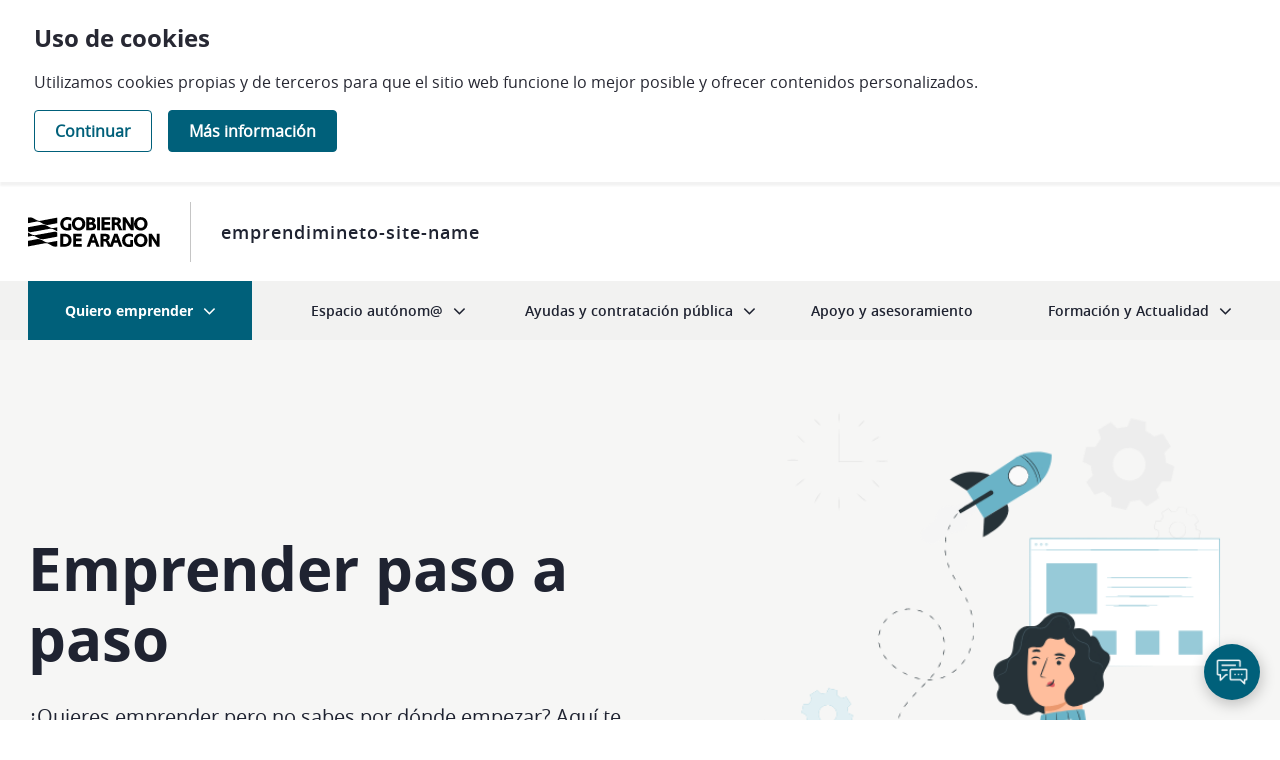

--- FILE ---
content_type: text/html;charset=UTF-8
request_url: https://emprendimiento.aragon.es/de/emprender-paso-a-paso
body_size: 120665
content:




































		<!DOCTYPE html>









































































<html class="ltr" dir="ltr" lang="de-DE">

<head>
<!-- Si estamos en la home, se elimina Home del titulo, para el crawling -->
	<title>Emprender paso a paso. emprendimineto-meta-site-name</title>
	<meta property="title" content='Emprender paso a paso. emprendimineto-meta-site-name'/>	
 
   <meta name="description" content='emprendimineto-meta-site-description'>

	<!--    OG  -->
	<meta property="og:url" content="http://emprendimiento.aragon.es/de/emprender-paso-a-paso" />
	<meta property="og:type" content="website" />
	<meta property="og:title" content='Emprender paso a paso. emprendimineto-meta-site-name'>
	<meta property="og:description"  content='emprendimineto-meta-site-description' />
	<meta property="og:site_name" content="emprendimiento.aragon.es" />
	<meta property="og:locale" content="de_DE" />
	<meta property="og:image"  content="https://emprendimiento.aragon.es/o/emprendimiento-theme/images/emprendimiento/gobierno-de-aragon.png"/>

	<!--  TWITTER     -->

    <meta name="twitter:title" content='Emprender paso a paso. emprendimineto-meta-site-name'/>
    <meta name="twitter:description" content='emprendimineto-meta-site-description'/>
    <meta name="twitter:image" content="https://emprendimiento.aragon.es/o/emprendimiento-theme/images/emprendimiento/gobierno-de-aragon.png"/>
   	<meta name="twitter:card" content="summary_large_image"/>


	<meta content="initial-scale=1.0, width=device-width" name="viewport" />

	<script>(function(w,d,s,l,i){w[l]=w[l]||[];w[l].push({'gtm.start':
new Date().getTime(),event:'gtm.js'});var f=d.getElementsByTagName(s)[0],
j=d.createElement(s),dl=l!='dataLayer'?'&l='+l:'';j.async=true;j.src=
'https://www.googletagmanager.com/gtm.js?id='+i+dl;f.parentNode.insertBefore(j,f);
})(window,document,'script','dataLayer','GTM-PRD8P6D');</script>






































<meta content="text/html; charset=UTF-8" http-equiv="content-type" />









<meta content="Guía sencilla para poner en práctica tu idea" lang="es-ES" name="description" />


<script data-senna-track="permanent" src="/combo?browserId=chrome&minifierType=js&languageId=de_DE&b=7306&t=1768233090759&/o/frontend-js-jquery-web/jquery/jquery.min.js&/o/frontend-js-jquery-web/jquery/init.js&/o/frontend-js-jquery-web/jquery/ajax.js&/o/frontend-js-jquery-web/jquery/bootstrap.bundle.min.js&/o/frontend-js-jquery-web/jquery/collapsible_search.js&/o/frontend-js-jquery-web/jquery/fm.js&/o/frontend-js-jquery-web/jquery/form.js&/o/frontend-js-jquery-web/jquery/popper.min.js&/o/frontend-js-jquery-web/jquery/side_navigation.js" type="text/javascript"></script>
<link data-senna-track="temporary" href="https://emprendimiento.aragon.es" rel="canonical" />
<link data-senna-track="temporary" href="https://emprendimiento.aragon.es" hreflang="es-ES" rel="alternate" />
<link data-senna-track="temporary" href="https://emprendimiento.aragon.es/zh/" hreflang="zh-CN" rel="alternate" />
<link data-senna-track="temporary" href="https://emprendimiento.aragon.es/sv/" hreflang="sv-SE" rel="alternate" />
<link data-senna-track="temporary" href="https://emprendimiento.aragon.es/ja/" hreflang="ja-JP" rel="alternate" />
<link data-senna-track="temporary" href="https://emprendimiento.aragon.es/nl/" hreflang="nl-NL" rel="alternate" />
<link data-senna-track="temporary" href="https://emprendimiento.aragon.es/hu/" hreflang="hu-HU" rel="alternate" />
<link data-senna-track="temporary" href="https://emprendimiento.aragon.es/ar/" hreflang="ar-SA" rel="alternate" />
<link data-senna-track="temporary" href="https://emprendimiento.aragon.es/pt/" hreflang="pt-BR" rel="alternate" />
<link data-senna-track="temporary" href="https://emprendimiento.aragon.es/de/" hreflang="de-DE" rel="alternate" />
<link data-senna-track="temporary" href="https://emprendimiento.aragon.es/ca/" hreflang="ca-ES" rel="alternate" />
<link data-senna-track="temporary" href="https://emprendimiento.aragon.es/fi/" hreflang="fi-FI" rel="alternate" />
<link data-senna-track="temporary" href="https://emprendimiento.aragon.es/fr/" hreflang="fr-FR" rel="alternate" />
<link data-senna-track="temporary" href="https://emprendimiento.aragon.es/en/" hreflang="en-US" rel="alternate" />
<link data-senna-track="temporary" href="https://emprendimiento.aragon.es" hreflang="x-default" rel="alternate" />
<meta property="og:description" content="Guía sencilla para poner en práctica tu idea">
<meta property="og:locale" content="de_DE">
<meta property="og:locale:alternate" content="es_ES">
<meta property="og:locale:alternate" content="ar_SA">
<meta property="og:locale:alternate" content="ca_ES">
<meta property="og:locale:alternate" content="zh_CN">
<meta property="og:locale:alternate" content="nl_NL">
<meta property="og:locale:alternate" content="en_US">
<meta property="og:locale:alternate" content="fi_FI">
<meta property="og:locale:alternate" content="fr_FR">
<meta property="og:locale:alternate" content="de_DE">
<meta property="og:locale:alternate" content="hu_HU">
<meta property="og:locale:alternate" content="ja_JP">
<meta property="og:locale:alternate" content="pt_BR">
<meta property="og:locale:alternate" content="sv_SE">
<meta property="og:site_name" content="emprendimiento.aragon.es">
<meta property="og:title" content="Emprender paso a paso - emprendimiento.aragon.es">
<meta property="og:type" content="website">
<meta property="og:url" content="https://emprendimiento.aragon.es">


<link href="https://emprendimiento.aragon.es/o/emprendimiento-theme/images/favicon.ico" rel="icon" />



<link class="lfr-css-file" data-senna-track="temporary" href="https://emprendimiento.aragon.es/o/emprendimiento-theme/css/clay.css?browserId=chrome&amp;themeId=emprendimientotheme_WAR_emprendimientotheme&amp;minifierType=css&amp;languageId=de_DE&amp;b=7306&amp;t=1768233116000" id="liferayAUICSS" rel="stylesheet" type="text/css" />



<link data-senna-track="temporary" href="/o/frontend-css-web/main.css?browserId=chrome&amp;themeId=emprendimientotheme_WAR_emprendimientotheme&amp;minifierType=css&amp;languageId=de_DE&amp;b=7306&amp;t=1768233054652" id="liferayPortalCSS" rel="stylesheet" type="text/css" />









	

	





	



	

		<link data-senna-track="temporary" href="/combo?browserId=chrome&amp;minifierType=&amp;themeId=emprendimientotheme_WAR_emprendimientotheme&amp;languageId=de_DE&amp;b=7306&amp;com_liferay_journal_content_web_portlet_JournalContentPortlet_INSTANCE_bannerCookies:%2Fcss%2Fmain.css&amp;com_liferay_product_navigation_product_menu_web_portlet_ProductMenuPortlet:%2Fcss%2Fmain.css&amp;com_liferay_site_navigation_menu_web_portlet_SiteNavigationMenuPortlet_INSTANCE_menu_pre_footer_4:%2Fcss%2Fmain.css&amp;portletDGA_PortletDGAPortlet_INSTANCE_portletDGA:%2Fcss%2Fmain.css&amp;t=1768233116000" id="b8c8fe0a" rel="stylesheet" type="text/css" />

	







<script data-senna-track="temporary" type="text/javascript">
	// <![CDATA[
		var Liferay = Liferay || {};

		Liferay.Browser = {
			acceptsGzip: function() {
				return true;
			},

			

			getMajorVersion: function() {
				return 131.0;
			},

			getRevision: function() {
				return '537.36';
			},
			getVersion: function() {
				return '131.0';
			},

			

			isAir: function() {
				return false;
			},
			isChrome: function() {
				return true;
			},
			isEdge: function() {
				return false;
			},
			isFirefox: function() {
				return false;
			},
			isGecko: function() {
				return true;
			},
			isIe: function() {
				return false;
			},
			isIphone: function() {
				return false;
			},
			isLinux: function() {
				return false;
			},
			isMac: function() {
				return true;
			},
			isMobile: function() {
				return false;
			},
			isMozilla: function() {
				return false;
			},
			isOpera: function() {
				return false;
			},
			isRtf: function() {
				return true;
			},
			isSafari: function() {
				return true;
			},
			isSun: function() {
				return false;
			},
			isWebKit: function() {
				return true;
			},
			isWindows: function() {
				return false;
			}
		};

		Liferay.Data = Liferay.Data || {};

		Liferay.Data.ICONS_INLINE_SVG = true;

		Liferay.Data.NAV_SELECTOR = '#navigation';

		Liferay.Data.NAV_SELECTOR_MOBILE = '#navigationCollapse';

		Liferay.Data.isCustomizationView = function() {
			return false;
		};

		Liferay.Data.notices = [
			

			
		];

		Liferay.PortletKeys = {
			DOCUMENT_LIBRARY: 'com_liferay_document_library_web_portlet_DLPortlet',
			DYNAMIC_DATA_MAPPING: 'com_liferay_dynamic_data_mapping_web_portlet_DDMPortlet',
			ITEM_SELECTOR: 'com_liferay_item_selector_web_portlet_ItemSelectorPortlet'
		};

		Liferay.PropsValues = {
			JAVASCRIPT_SINGLE_PAGE_APPLICATION_TIMEOUT: 0,
			NTLM_AUTH_ENABLED: false,
			UPLOAD_SERVLET_REQUEST_IMPL_MAX_SIZE: 204857600
		};

		Liferay.ThemeDisplay = {

			

			
				getLayoutId: function() {
					return '85';
				},

				

				getLayoutRelativeControlPanelURL: function() {
					return '/de/group/guest/~/control_panel/manage';
				},

				getLayoutRelativeURL: function() {
					return '/de/emprender-paso-a-paso';
				},
				getLayoutURL: function() {
					return 'https://emprendimiento.aragon.es/de/emprender-paso-a-paso';
				},
				getParentLayoutId: function() {
					return '87';
				},
				isControlPanel: function() {
					return false;
				},
				isPrivateLayout: function() {
					return 'false';
				},
				isVirtualLayout: function() {
					return false;
				},
			

			getBCP47LanguageId: function() {
				return 'de-DE';
			},
			getCanonicalURL: function() {

				

				return 'https\x3a\x2f\x2femprendimiento\x2earagon\x2ees';
			},
			getCDNBaseURL: function() {
				return 'https://emprendimiento.aragon.es';
			},
			getCDNDynamicResourcesHost: function() {
				return '';
			},
			getCDNHost: function() {
				return '';
			},
			getCompanyGroupId: function() {
				return '262519';
			},
			getCompanyId: function() {
				return '262482';
			},
			getDefaultLanguageId: function() {
				return 'es_ES';
			},
			getDoAsUserIdEncoded: function() {
				return '';
			},
			getLanguageId: function() {
				return 'de_DE';
			},
			getParentGroupId: function() {
				return '262517';
			},
			getPathContext: function() {
				return '';
			},
			getPathImage: function() {
				return '/image';
			},
			getPathJavaScript: function() {
				return '/o/frontend-js-web';
			},
			getPathMain: function() {
				return '/de/c';
			},
			getPathThemeImages: function() {
				return 'https://emprendimiento.aragon.es/o/emprendimiento-theme/images';
			},
			getPathThemeRoot: function() {
				return '/o/emprendimiento-theme';
			},
			getPlid: function() {
				return '862';
			},
			getPortalURL: function() {
				return 'https://emprendimiento.aragon.es';
			},
			getScopeGroupId: function() {
				return '262517';
			},
			getScopeGroupIdOrLiveGroupId: function() {
				return '262517';
			},
			getSessionId: function() {
				return '';
			},
			getSiteAdminURL: function() {
				return 'https://emprendimiento.aragon.es/group/guest/~/control_panel/manage?p_p_lifecycle=0&p_p_state=maximized&p_p_mode=view';
			},
			getSiteGroupId: function() {
				return '262517';
			},
			getURLControlPanel: function() {
				return '/de/group/control_panel?refererPlid=862';
			},
			getURLHome: function() {
				return 'https\x3a\x2f\x2femprendimiento\x2earagon\x2ees\x2fweb\x2fguest';
			},
			getUserEmailAddress: function() {
				return '';
			},
			getUserId: function() {
				return '262488';
			},
			getUserName: function() {
				return '';
			},
			isAddSessionIdToURL: function() {
				return false;
			},
			isImpersonated: function() {
				return false;
			},
			isSignedIn: function() {
				return false;
			},
			isStateExclusive: function() {
				return false;
			},
			isStateMaximized: function() {
				return false;
			},
			isStatePopUp: function() {
				return false;
			}
		};

		var themeDisplay = Liferay.ThemeDisplay;

		Liferay.AUI = {

			

			getAvailableLangPath: function() {
				return 'available_languages.jsp?browserId=chrome&themeId=emprendimientotheme_WAR_emprendimientotheme&colorSchemeId=default-color-scheme&minifierType=js&languageId=de_DE&b=7306&t=1768233047995';
			},
			getCombine: function() {
				return true;
			},
			getComboPath: function() {
				return '/combo/?browserId=chrome&minifierType=&languageId=de_DE&b=7306&t=1768233055514&';
			},
			getDateFormat: function() {
				return '%d.%m.%Y';
			},
			getEditorCKEditorPath: function() {
				return '/o/frontend-editor-ckeditor-web';
			},
			getFilter: function() {
				var filter = 'raw';

				
					
						filter = 'min';
					
					

				return filter;
			},
			getFilterConfig: function() {
				var instance = this;

				var filterConfig = null;

				if (!instance.getCombine()) {
					filterConfig = {
						replaceStr: '.js' + instance.getStaticResourceURLParams(),
						searchExp: '\\.js$'
					};
				}

				return filterConfig;
			},
			getJavaScriptRootPath: function() {
				return '/o/frontend-js-web';
			},
			getLangPath: function() {
				return 'aui_lang.jsp?browserId=chrome&themeId=emprendimientotheme_WAR_emprendimientotheme&colorSchemeId=default-color-scheme&minifierType=js&languageId=de_DE&b=7306&t=1768233055514';
			},
			getPortletRootPath: function() {
				return '/html/portlet';
			},
			getStaticResourceURLParams: function() {
				return '?browserId=chrome&minifierType=&languageId=de_DE&b=7306&t=1768233055514';
			}
		};

		Liferay.authToken = 'ZetSitE0';

		

		Liferay.currentURL = '\x2fde\x2femprender-paso-a-paso';
		Liferay.currentURLEncoded = '\x252Fde\x252Femprender-paso-a-paso';
	// ]]>
</script>

<script src="/o/js_loader_config?t=1768233090582" type="text/javascript"></script>
<script data-senna-track="permanent" src="/combo?browserId=chrome&minifierType=js&languageId=de_DE&b=7306&t=1768233055514&/o/frontend-js-aui-web/aui/aui/aui.js&/o/frontend-js-aui-web/liferay/modules.js&/o/frontend-js-aui-web/liferay/aui_sandbox.js&/o/frontend-js-aui-web/aui/attribute-base/attribute-base.js&/o/frontend-js-aui-web/aui/attribute-complex/attribute-complex.js&/o/frontend-js-aui-web/aui/attribute-core/attribute-core.js&/o/frontend-js-aui-web/aui/attribute-observable/attribute-observable.js&/o/frontend-js-aui-web/aui/attribute-extras/attribute-extras.js&/o/frontend-js-aui-web/aui/event-custom-base/event-custom-base.js&/o/frontend-js-aui-web/aui/event-custom-complex/event-custom-complex.js&/o/frontend-js-aui-web/aui/oop/oop.js&/o/frontend-js-aui-web/aui/aui-base-lang/aui-base-lang.js&/o/frontend-js-aui-web/liferay/dependency.js&/o/frontend-js-aui-web/liferay/util.js&/o/frontend-js-web/loader/config.js&/o/frontend-js-web/loader/loader.js&/o/frontend-js-web/liferay/dom_task_runner.js&/o/frontend-js-web/liferay/events.js&/o/frontend-js-web/liferay/lazy_load.js&/o/frontend-js-web/liferay/liferay.js&/o/frontend-js-web/liferay/global.bundle.js&/o/frontend-js-web/liferay/portlet.js&/o/frontend-js-web/liferay/workflow.js" type="text/javascript"></script>




	

	<script data-senna-track="temporary" src="/o/js_bundle_config?t=1768233103494" type="text/javascript"></script>


<script data-senna-track="temporary" type="text/javascript">
	// <![CDATA[
		
			
				
		

		

		
	// ]]>
</script>





	
		

			

			
		
		



	
		

			

			
		
	












	

	





	



	









	
	










<link class="lfr-css-file" data-senna-track="temporary" href="https://emprendimiento.aragon.es/o/emprendimiento-theme/css/main.css?browserId=chrome&amp;themeId=emprendimientotheme_WAR_emprendimientotheme&amp;minifierType=css&amp;languageId=de_DE&amp;b=7306&amp;t=1768233116000" id="liferayThemeCSS" rel="stylesheet" type="text/css" />




	<style data-senna-track="temporary" type="text/css">
		.emprendimiento__news-search input.field.form-control::placeholder {
    color: #4e4e4e;
}

.register #registry .required p.required {
    color: #a40014 !important;
}
p.inline-block {
display:inline-block;
}
p.flex {
    display: flex;
}
.emprendimiento__news-search__list__item__header {
color:#fff;
}

.register #registry .emprendimiento__containerRegistro__ .radio input[type="radio"]:focus+.radio-label , .register #registry .emprendimiento__containerRegistro__check input[type="checkbox"]:focus+.check-label  { text-decoration:none !important; }

p.small {
    display: inline;
}
p.p-inline {
    display: inline;
}
.emprendimiento__news-search__list__item__header {
background-color:#000;
}
li.emprendimiento__header__logo a:focus img {
    outline: 1px solid #222222 !important;
}

body .emprendimiento__new-detail__body  {
    color: #1f2331;
}
body .emprendimiento__new-detail__body  p {
    color: #1f2331;
}
body .ratings .btn {
color:#5e616b;
}
body .emprendimiento__news-search__orderBy select.form-control {
padding-right:20px;
}

.form-group.input-select-wrapper+script+span.taglib-icon-help {
    display: none;
}
.form-group.input-select-wrapper > span.taglib-icon-help {
    margin-right: 10px;
}

.col.emprendimiento__publication-search__orderBy .form-group.input-select-wrapper+.taglib-icon-help {
    display: none;
}

#blockSubscribe .campo-obligatorio-texto {
    font-size: 13px;
    padding-bottom: 30px;
}
#blockSubscribe .campo-obligatorio-texto span.reference-mark.text-warning {
    font-size: 7px;
}

.register #registry .emprendimiento__containerRegistro__check input[type="radio"]:focus+.radio-label, 
.register #registry .emprendimiento__containerRegistro__check input[type="radio"]:focus+.check-label, 
.register #registry .emprendimiento__containerRegistro__check input[type="checkbox"]:focus+.radio-label, 
.register #registry .emprendimiento__containerRegistro__check input[type="checkbox"]:focus+.check-label, 
.register #registry .emprendimiento__containerRegistro__ .radio input[type="radio"]:focus+.radio-label, 
.register #registry .emprendimiento__containerRegistro__ .radio input[type="radio"]:focus+.check-label, 
.register #registry .emprendimiento__containerRegistro__ .radio input[type="checkbox"]:focus+.radio-label, 
.register #registry .emprendimiento__containerRegistro__ .radio input[type="checkbox"]:focus+.check-label, 
.register #registry .emprendimiento__containerRegistro__ .check input[type="radio"]:focus+.radio-label, 
.register #registry .emprendimiento__containerRegistro__ .check input[type="radio"]:focus+.check-label, 
.register #registry .emprendimiento__containerRegistro__ .check input[type="checkbox"]:focus+.radio-label, 
.register #registry .emprendimiento__containerRegistro__ .check input[type="checkbox"]:focus+.check-label {

    text-decoration:none !important;
}


div#registry .container.emprendimiento__containerRegistro .description a:focus {

text-decoration:none !important;
}

p.go-top{ display:block;width:1px;height:1px;overflow:hidden;text-indent:10px;}

.emprendimiento__news-higlights__item a .h3 {
    font-size: 1.125rem;
    font-family: "open_sans-semibold",sans-serif;
    line-height: 1.5rem;
    margin-bottom: 0;
}
	</style>





	<style data-senna-track="temporary" type="text/css">

		

			

		

			

		

			

		

			

		

			

		

			

		

			

		

			

		

			

		

			

		

			

		

			

		

			

		

			

		

	</style>


<link href="/o/commerce-frontend-js/styles/main.css" rel="stylesheet" type="text/css" /><style data-senna-track="temporary" type="text/css">
	:root {
		--container-max-sm: 576px;
		--h4-font-size: 1rem;
		--font-weight-bold: 700;
		--rounded-pill: 50rem;
		--display4-weight: 300;
		--danger: #da1414;
		--display2-size: 5.5rem;
		--body-bg: #fff;
		--display2-weight: 300;
		--display1-weight: 300;
		--display3-weight: 300;
		--box-shadow-sm: 0 .125rem .25rem rgba(0, 0, 0, .075);
		--font-weight-lighter: lighter;
		--h3-font-size: 1.1875rem;
		--btn-outline-primary-hover-border-color: #0b5fff;
		--transition-collapse: height .35s ease;
		--blockquote-small-color: #6b6c7e;
		--gray-200: #f1f2f5;
		--btn-secondary-hover-background-color: #f7f8f9;
		--gray-600: #6b6c7e;
		--secondary: #6b6c7e;
		--btn-outline-primary-color: #0b5fff;
		--btn-link-hover-color: #004ad7;
		--hr-border-color: rgba(0, 0, 0, .1);
		--hr-border-margin-y: 1rem;
		--light: #f1f2f5;
		--btn-outline-primary-hover-color: #0b5fff;
		--btn-secondary-background-color: #fff;
		--btn-outline-secondary-hover-border-color: transparent;
		--display3-size: 4.5rem;
		--primary: #0b5fff;
		--container-max-md: 768px;
		--border-radius-sm: 0.1875rem;
		--display-line-height: 1.2;
		--h6-font-size: 0.8125rem;
		--h2-font-size: 1.375rem;
		--aspect-ratio-4-to-3: 75%;
		--spacer-10: 10rem;
		--font-weight-normal: 400;
		--dark: #272833;
		--blockquote-small-font-size: 80%;
		--h5-font-size: 0.875rem;
		--blockquote-font-size: 1.25rem;
		--transition-fade: opacity .15s linear;
		--display4-size: 3.5rem;
		--border-radius-lg: 0.375rem;
		--btn-primary-hover-color: #fff;
		--display1-size: 6rem;
		--black: #000;
		--gray-300: #e7e7ed;
		--gray-700: #495057;
		--btn-secondary-border-color: #cdced9;
		--btn-outline-secondary-hover-color: #272833;
		--body-color: #272833;
		--btn-outline-secondary-hover-background-color: rgba(39, 40, 51, 0.03);
		--btn-primary-color: #fff;
		--btn-secondary-color: #6b6c7e;
		--btn-secondary-hover-border-color: #cdced9;
		--box-shadow-lg: 0 1rem 3rem rgba(0, 0, 0, .175);
		--container-max-lg: 992px;
		--btn-outline-primary-border-color: #0b5fff;
		--aspect-ratio: 100%;
		--aspect-ratio-16-to-9: 56.25%;
		--box-shadow: 0 .5rem 1rem rgba(0, 0, 0, .15);
		--white: #fff;
		--warning: #b95000;
		--info: #2e5aac;
		--hr-border-width: 1px;
		--btn-link-color: #0b5fff;
		--gray-400: #cdced9;
		--gray-800: #393a4a;
		--btn-outline-primary-hover-background-color: #f0f5ff;
		--btn-primary-hover-background-color: #0053f0;
		--btn-primary-background-color: #0b5fff;
		--success: #287d3c;
		--font-size-sm: 0.875rem;
		--btn-primary-border-color: #0b5fff;
		--font-family-base: system-ui, -apple-system, BlinkMacSystemFont, 'Segoe UI', Roboto, Oxygen-Sans, Ubuntu, Cantarell, 'Helvetica Neue', Arial, sans-serif, 'Apple Color Emoji', 'Segoe UI Emoji', 'Segoe UI Symbol';
		--spacer-0: 0;
		--font-family-monospace: SFMono-Regular, Menlo, Monaco, Consolas, 'Liberation Mono', 'Courier New', monospace;
		--lead-font-size: 1.25rem;
		--border-radius: 0.25rem;
		--spacer-9: 9rem;
		--font-weight-light: 300;
		--btn-secondary-hover-color: #272833;
		--spacer-2: 0.5rem;
		--spacer-1: 0.25rem;
		--spacer-4: 1.5rem;
		--spacer-3: 1rem;
		--spacer-6: 4.5rem;
		--spacer-5: 3rem;
		--spacer-8: 7.5rem;
		--border-radius-circle: 50%;
		--spacer-7: 6rem;
		--font-size-lg: 1.125rem;
		--aspect-ratio-8-to-3: 37.5%;
		--font-family-sans-serif: system-ui, -apple-system, BlinkMacSystemFont, 'Segoe UI', Roboto, Oxygen-Sans, Ubuntu, Cantarell, 'Helvetica Neue', Arial, sans-serif, 'Apple Color Emoji', 'Segoe UI Emoji', 'Segoe UI Symbol';
		--gray-100: #f7f8f9;
		--font-weight-bolder: 900;
		--container-max-xl: 1280px;
		--btn-outline-secondary-color: #6b6c7e;
		--gray-500: #a7a9bc;
		--h1-font-size: 1.625rem;
		--gray-900: #272833;
		--text-muted: #a7a9bc;
		--btn-primary-hover-border-color: transparent;
		--btn-outline-secondary-border-color: #cdced9;
		--lead-font-weight: 300;
		--font-size-base: 0.875rem;
	}
</style>
<script type="text/javascript">
// <![CDATA[
Liferay.SPA = Liferay.SPA || {};
Liferay.SPA.cacheExpirationTime = -1;
Liferay.SPA.clearScreensCache = false;
Liferay.SPA.debugEnabled = false;
Liferay.SPA.excludedPaths = ["/c/document_library","/documents","/image"];
Liferay.SPA.loginRedirect = '';
Liferay.SPA.navigationExceptionSelectors = ':not([target="_blank"]):not([data-senna-off]):not([data-resource-href]):not([data-cke-saved-href]):not([data-cke-saved-href])';
Liferay.SPA.requestTimeout = 0;
Liferay.SPA.userNotification = {
	message: 'Dieser Vorgang dauert länger als erwartet.',
	timeout: 30000,
	title: 'Hoppla'
};
// ]]>
</script><script type="text/javascript">
// <![CDATA[
Liferay.Loader.require('frontend-js-spa-web@4.0.27/liferay/init.es', function(frontendJsSpaWeb4027LiferayInitEs) {
try {
(function() {
var frontendJsSpaWebLiferayInitEs = frontendJsSpaWeb4027LiferayInitEs;
frontendJsSpaWebLiferayInitEs.default.init(
	function(app) {
		app.setPortletsBlacklist({"com_liferay_site_navigation_directory_web_portlet_SitesDirectoryPortlet":true,"com_liferay_nested_portlets_web_portlet_NestedPortletsPortlet":true,"com_liferay_login_web_portlet_LoginPortlet":true,"com_liferay_login_web_portlet_FastLoginPortlet":true});
		app.setValidStatusCodes([221,490,494,499,491,492,493,495,220]);
	}
);
})();
} catch (err) {
	console.error(err);
}
});
// ]]>
</script>



















<script data-senna-track="temporary" type="text/javascript">
	if (window.Analytics) {
		window._com_liferay_document_library_analytics_isViewFileEntry = false;
	}
</script>













<script type="text/javascript">
// <![CDATA[
Liferay.on(
	'ddmFieldBlur', function(event) {
		if (window.Analytics) {
			Analytics.send(
				'fieldBlurred',
				'Form',
				{
					fieldName: event.fieldName,
					focusDuration: event.focusDuration,
					formId: event.formId,
					page: event.page
				}
			);
		}
	}
);

Liferay.on(
	'ddmFieldFocus', function(event) {
		if (window.Analytics) {
			Analytics.send(
				'fieldFocused',
				'Form',
				{
					fieldName: event.fieldName,
					formId: event.formId,
					page: event.page
				}
			);
		}
	}
);

Liferay.on(
	'ddmFormPageShow', function(event) {
		if (window.Analytics) {
			Analytics.send(
				'pageViewed',
				'Form',
				{
					formId: event.formId,
					page: event.page,
					title: event.title
				}
			);
		}
	}
);

Liferay.on(
	'ddmFormSubmit', function(event) {
		if (window.Analytics) {
			Analytics.send(
				'formSubmitted',
				'Form',
				{
					formId: event.formId
				}
			);
		}
	}
);

Liferay.on(
	'ddmFormView', function(event) {
		if (window.Analytics) {
			Analytics.send(
				'formViewed',
				'Form',
				{
					formId: event.formId,
					title: event.title
				}
			);
		}
	}
);
// ]]>
</script>

</head>


<!-- se recorren tanto los roles normales como roles de sitio, del usuario; con esto se resuelve el problema con la barra del panel de control para usuarios administradores de sitio -->

		

<body class="chrome controls-visible default-color-scheme yui3-skin-sam guest-site signed-out public-page site  emprendimieno__user-normal">

<noscript><iframe src="https://www.googletagmanager.com/ns.html?id=GTM-PRD8P6D"
height="0" width="0" style="display:none;visibility:hidden"></iframe></noscript>

















































































<div class="d-flex flex-column min-vh-100">
	

	<div class="d-flex flex-column flex-fill" id="wrapper">

		
			








































	

	<div class="portlet-boundary portlet-boundary_com_liferay_journal_content_web_portlet_JournalContentPortlet_  portlet-static portlet-static-end portlet-barebone portlet-journal-content " id="p_p_id_com_liferay_journal_content_web_portlet_JournalContentPortlet_INSTANCE_bannerCookies_">
		<span id="p_com_liferay_journal_content_web_portlet_JournalContentPortlet_INSTANCE_bannerCookies"></span>




	

	
		
			






































	
		
<section class="portlet" id="portlet_com_liferay_journal_content_web_portlet_JournalContentPortlet_INSTANCE_bannerCookies">


	<div class="portlet-content">

			<div class="autofit-float autofit-row portlet-header">


					<div class="autofit-col autofit-col-end">
						<div class="autofit-section">
							<div class="visible-interaction">
	
		

		

		

		
	
</div>
						</div>
					</div>
			</div>

		
			<div class=" portlet-content-container">
				


	<div class="portlet-body">



	
		
			
				
					



















































	

				

				
					
						


	

		
































	
	
		
			
			
				
					
					
					

						

						<div class="" data-fragments-editor-item-id="20132-820253" data-fragments-editor-item-type="fragments-editor-mapped-item" >
							

















<div class="journal-content-article " data-analytics-asset-id="242408" data-analytics-asset-title="Uso de cookies" data-analytics-asset-type="web-content">
	

	<!--
Template Name: Cookies
Template Description: Popup de aceptación de cookies
Structure Key: Cookies
-->
<section class="emprendimiento__banner-aceptacion-cookies box-shadow">
	<div class="container cotenedor-pop-up">
		
		<h2 class="titulo" id="titCookies">Uso de cookies</h2>
		<div class="descripcion"><p>Utilizamos cookies propias y de terceros para que el sitio web funcione lo mejor posible y ofrecer contenidos personalizados.</p></div>
	
		<ul class="acciones my-2">
			<li>
				<a class="c-button  mr-3" href="javascript:void(0)" onclick="cookiesAccepted()">Continuar</a>
			</li>
			<li>
				<a class="c-button c-button--primary" href="/politica-de-cookies">Más información</a>
			</li>
		</ul>     

	</div>
</section>

<script>
function cookiesAccepted(){
	var allCookiesAccepted = "GOOGLE_ANALYTICS-1[COOKIE-SEPARATOR]LAST_VISITED_PAGES-1[COOKIE-SEPARATOR]";
	setCookie("EMPRENDIMIENTO_COOKIES_ACCEPTED", allCookiesAccepted, 30);
	$(".emprendimiento__banner-aceptacion-cookies").remove();
	location.reload();
}


function setCookie(cname, cvalue, exdays) {
	var d = new Date();
	d.setTime(d.getTime() + (exdays * 24 * 60 * 60 * 1000));
	var expires = "expires=" + d.toGMTString();
	document.cookie = cname + "=" + cvalue + ";" + expires + ";path=/";
}

/**
* Get cookie value
*/
function getCookie(cname) {
	var name = cname + "=";
	//var decodedCookie = decodeURIComponent(document.cookie);
	var codedCookie = document.cookie;
	var ca = codedCookie.split(';');
	for(var i = 0; i < ca.length; i++) {
		var c = ca[i];
		while (c.charAt(0) == ' ') {
			c = c.substring(1);
		}
		if (c.indexOf(name) == 0) {
			return c.substring(name.length, c.length);
		}
	}
	return "";
}
</script>
</div>





							
						</div>
					
				
			
		
	




	

	

	

	

	

	




	
	
					
				
			
		
	
	


	</div>

			</div>
		
	</div>
</section>
	

		
		







	</div>




		
			
		
		<!-- CHATBOT -->
		








































	

	<div class="portlet-boundary portlet-boundary_portletDGA_PortletDGAPortlet_  portlet-static portlet-static-end portlet-barebone  " id="p_p_id_portletDGA_PortletDGAPortlet_INSTANCE_portletDGA_">
		<span id="p_portletDGA_PortletDGAPortlet_INSTANCE_portletDGA"></span>




	

	
		
			






































	
		
<section class="portlet" id="portlet_portletDGA_PortletDGAPortlet_INSTANCE_portletDGA">


	<div class="portlet-content">


		
			<div class=" portlet-content-container">
				


	<div class="portlet-body">



	
		
			
				
					



















































	

				

				
					
						


	

		









  <script src="https://www.gstatic.com/dialogflow-console/fast/messenger/bootstrap.js?v=1"></script>
  <script>

      function accesible(){

        setTimeout(function() {
          if(document.querySelector("df-messenger").shadowRoot.querySelector(".df-messenger-wrapper").classList.contains('expanded')){
            document.querySelector("df-messenger").shadowRoot.querySelector("button").setAttribute("aria-label","Cerrar chatbot");

          }else {
            document.querySelector("df-messenger").shadowRoot.querySelector("button").setAttribute("aria-label","Abrir chatbot");

          }
        }, 150);
    }

    window.addEventListener('dfMessengerLoaded', function (event) {
      $r1 = document.querySelector("df-messenger");
      $r2 = $r1.shadowRoot.querySelector("df-messenger-chat");
      $r3 = $r2.shadowRoot.querySelector("df-messenger-titlebar");



        setTimeout(function() {
          try {
            $r1Selector = document.querySelector("df-messenger");
            $buttonSelector = $r1Selector.shadowRoot.querySelector("button");
            $iconSelector =  $buttonSelector.querySelector("img.df-chat-icon");
            $iconSelector.setAttribute("alt","");
            $iconSelector.setAttribute("role","presentation");

            document.querySelector("df-messenger").shadowRoot.querySelector(".df-messenger-wrapper").querySelector("df-messenger-chat").shadowRoot.querySelector(".chat-wrapper").querySelector("df-message-list").shadowRoot.querySelector(".message-list-wrapper").querySelector("df-card").style.border="1px solid #9d9d9d";

            document.querySelector("df-messenger").shadowRoot.querySelector(".df-messenger-wrapper").querySelector("df-messenger-chat").shadowRoot.querySelector(".chat-wrapper").querySelector("df-message-list").shadowRoot.querySelector(".message-list-wrapper").querySelector("df-card").shadowRoot.querySelector("df-divider").querySelector(".divider").style.borderTop="1px solid #9d9d9d";

            document.querySelector("df-messenger").shadowRoot.querySelector(".df-messenger-wrapper").querySelector("df-messenger-chat").shadowRoot.querySelector(".chat-wrapper").querySelector("df-message-list").shadowRoot.querySelector(".message-list-wrapper").querySelector("df-card").style.boxShadow="0px 2px 2px 0px #9d9d9d";

            document.querySelector("df-messenger").shadowRoot.querySelector("button").setAttribute("tabindex","0");


          }
          catch(err) {

          }

        }, 100);

        var timesRun = 0;
        var interval=setInterval(function () { 

          timesRun += 1;
          if(timesRun === 100){
              clearInterval(interval);
          }
          try {
          $r1Selector = document.querySelector("df-messenger");
          $buttonSelector = $r1Selector.shadowRoot.querySelector("button");
          $iconSelector =  $buttonSelector.querySelector("img.df-chat-icon");
          $iconSelector.setAttribute("alt","");
          $iconSelector.setAttribute("role","presentation");


          document.querySelector("df-messenger").shadowRoot.querySelector(".df-messenger-wrapper").querySelector("df-messenger-chat").shadowRoot.querySelector(".chat-wrapper").querySelector("df-message-list").shadowRoot.querySelector(".message-list-wrapper").querySelector("df-card").style.border="1px solid #9d9d9d";

          document.querySelector("df-messenger").shadowRoot.querySelector(".df-messenger-wrapper").querySelector("df-messenger-chat").shadowRoot.querySelector(".chat-wrapper").querySelector("df-message-list").shadowRoot.querySelector(".message-list-wrapper").querySelector("df-card").shadowRoot.querySelector("df-divider").querySelector(".divider").style.borderTop="1px solid #9d9d9d";

          document.querySelector("df-messenger").shadowRoot.querySelector(".df-messenger-wrapper").querySelector("df-messenger-chat").shadowRoot.querySelector(".chat-wrapper").querySelector("df-message-list").shadowRoot.querySelector(".message-list-wrapper").querySelector("df-card").style.boxShadow="0px 2px 2px 0px #9d9d9d";

            document.querySelector("df-messenger").shadowRoot.querySelector("button").setAttribute("tabindex","0");

          }
          catch(err) {

          }

        }, 100);

      var sheet = new CSSStyleSheet;
      var elem = document.createElement("img");
      //elem.setAttribute("src", "https://cdn-icons-png.flaticon.com/512/770/770706.png");

      elem.setAttribute("src", "/o/emprendimiento-theme/images/emprendimiento/icons/icon-chatbot-white.png");
      elem.setAttribute("height", "30");
      elem.setAttribute("width", "30");
      elem.setAttribute("alt", "");
      elem.setAttribute("role", "presentation");
      elem.style.setProperty('padding-right', '15px');

      const existIconTitleBar = $r3.shadowRoot.querySelector('.title-wrapper img') != null;

      if (!existIconTitleBar) {
        $r3.shadowRoot.querySelector('.title-wrapper').prepend(elem);
      }

      sheet.replaceSync(`div.chat-wrapper[opened="true"] { height: 60vh }`);
      $r2.shadowRoot.adoptedStyleSheets = [sheet];

      $r1.addEventListener('df-messenger-loaded', function (event) {
          try {
	       $button = $r1.shadowRoot.querySelector("button");                       
	        $button.setAttribute("aria-label","Abrir chatbot");
          $button.setAttribute("onclick","accesible()");
          $button.setAttribute("tabindex","0");
	        $icon =  $button.querySelector("img.df-chat-icon"); 
	        $icon.setAttribute("role","presentation");
	        $icon.setAttribute("alt","");
          }
          catch(err) {

          }
	    });

	            
 });      

  </script>
  <df-messenger intent="WELCOME"
  chat-title="Chatea con nosotros"
  chat-icon="/o/emprendimiento-theme/images/emprendimiento/icons/icon-chatbot-white.png"
  agent-id="cbd13f1d-5b32-45b9-ae90-f96e6d692331" 
  language-code="es" 
  wait-open="true">
</df-messenger>

	
	
					
				
			
		
	
	


	</div>

			</div>
		
	</div>
</section>
	

		
		







	</div>




		

<header class="emprendimiento__header" id="stickyHeader">
		<div class="navbar">
		<div class="container">

			<ul class="emprendimiento__header__logotipos">
				<li class="emprendimiento__header__logo ">
					<a href="https://www.aragon.es/" target="_blank" title="Se abre en ventana nueva">
						<img alt="Ir a la página de inicio Gobierno de Aragón"
					src="https://emprendimiento.aragon.es/o/emprendimiento-theme/images/emprendimiento/logotipo-gobierno-de-aragon.svg"  class="d-none d-md-block" />
						<img alt="Ir a la página de inicio Gobierno de Aragón"
					src="https://emprendimiento.aragon.es/o/emprendimiento-theme/images/emprendimiento/logotipo-gobierno-de-aragon-bandera.svg" class="d-block d-md-none"/>
					</a>
				</li>

				<li class="emprendimiento__header__title">
					<a href="https://emprendimiento.aragon.es/de">
						<p class="d-none d-md-block">emprendimineto-site-name</p>

						<p class="d-block d-md-none">emprendimineto-site-name-mobile</p>
					</a>
				</li>
			</ul>

				<button class="navbar-toggle hamburguer-icon d-block d-lg-none collapsed menu-collapsed-accesible" type="button" data-toggle="collapse" data-target="#myNavbar" aria-expanded="false" aria-controls="myNavbar" aria-label="Abrir menú"  aria-haspopup="true">
					<span class="hamburguer-icon-animated"></span>
					<span class="hamburguer-icon-animated"></span>
					<span class="hamburguer-icon-animated"></span>
					<span class="hamburguer-icon-animated"></span>
				</button>
			
				<div class="emprendimiento__header__user-area d-none">
						<ul>
							<li><a class="c-button c-button--transparent d-none d-sm-inline-flex" href="/login">emprendimineto-log-in</a></li>
							<li>
								<a href="/registro" class="c-button ml-3">emprendimineto-personalize-your-experience</a>
							</li>
						</ul>
				</div>
				
		</div>
	</div>








































	

	<div class="portlet-boundary portlet-boundary_com_liferay_site_navigation_menu_web_portlet_SiteNavigationMenuPortlet_  portlet-static portlet-static-end portlet-barebone portlet-navigation " id="p_p_id_com_liferay_site_navigation_menu_web_portlet_SiteNavigationMenuPortlet_INSTANCE_menu_header_">
		<span id="p_com_liferay_site_navigation_menu_web_portlet_SiteNavigationMenuPortlet_INSTANCE_menu_header"></span>




	

	
		
			






































	
		
<section class="portlet" id="portlet_com_liferay_site_navigation_menu_web_portlet_SiteNavigationMenuPortlet_INSTANCE_menu_header">


	<div class="portlet-content">


		
			<div class=" portlet-content-container">
				


	<div class="portlet-body">



	
		
			
				
					



















































	

				

				
					
						


	

		




















	
	
		<!--
Template Name: EMPRENDIMIENTO Header Menu
Description: Displays header menu navigation
-->


	<nav id="navbar_com_liferay_site_navigation_menu_web_portlet_SiteNavigationMenuPortlet_INSTANCE_menu_header" class="navbar emprendimiento__header__navigation" role="navigation" aria-label="Menú principal">
		<ul aria-label="Menú principal" role="menubar" class="nav navbar-site row container">






						<li class="lfr-nav-item nav-item dropdown selected active col" id="layout_com_liferay_site_navigation_menu_web_portlet_SiteNavigationMenuPortlet_INSTANCE_menu_header_87" role="presentation">
							
								
								<a id="child_87"  aria-expanded="false" aria-haspopup='true' class="nav-link text-truncate dropdown-toggle"  role="menuitem">
									<span class="text-truncate">Quiero emprender <span class="icon-angle-down" aria-hidden="true" role="presentation"></span></span>
								</a> 
								<div class="child-menu  dropdown-menu" >
									<ul class="container" aria-labelledby="child_87" role="menu">


											<li class=" col-3" id="layout_com_liferay_site_navigation_menu_web_portlet_SiteNavigationMenuPortlet_INSTANCE_menu_header_88" role="presentation">
												<a  class="dropdown-item" href="https://emprendimiento.aragon.es/de/por-que-emprender"  role="menuitem">
												<p class="text-truncate text-truncate--1">Por qué emprender</p>
													<p class="text-truncate text-truncate--4">Descubre la importancia de emprender</p>
												</a>
											</li>


											<li class="active selected col-3" id="layout_com_liferay_site_navigation_menu_web_portlet_SiteNavigationMenuPortlet_INSTANCE_menu_header_85" role="presentation">
												<a  class="dropdown-item" href="https://emprendimiento.aragon.es/de/emprender-paso-a-paso"  role="menuitem">
												<p class="text-truncate text-truncate--1">Emprender paso a paso</p>
													<p class="text-truncate text-truncate--4">Guía sencilla para poner en práctica tu idea</p>
												</a>
											</li>


											<li class=" col-3" id="layout_com_liferay_site_navigation_menu_web_portlet_SiteNavigationMenuPortlet_INSTANCE_menu_header_90" role="presentation">
												<a  class="dropdown-item" href="https://emprendimiento.aragon.es/de/crecer-y-consolidar"  role="menuitem">
												<p class="text-truncate text-truncate--1">Crecer y consolidar</p>
													<p class="text-truncate text-truncate--4">Información e ideas para consolidar tu negocio y hacerlo crecer</p>
												</a>
											</li>
									</ul>
								</div>
						</li>





						<li class="lfr-nav-item nav-item dropdown col" id="layout_com_liferay_site_navigation_menu_web_portlet_SiteNavigationMenuPortlet_INSTANCE_menu_header_94" role="presentation">
							
								
								<a id="child_94"  aria-expanded="false" aria-haspopup='true' class="nav-link text-truncate dropdown-toggle"  role="menuitem">
									<span class="text-truncate">Espacio autónom@ <span class="icon-angle-down" aria-hidden="true" role="presentation"></span></span>
								</a> 
								<div class="child-menu  dropdown-menu" >
									<ul class="container" aria-labelledby="child_94" role="menu">


											<li class=" col-3" id="layout_com_liferay_site_navigation_menu_web_portlet_SiteNavigationMenuPortlet_INSTANCE_menu_header_92" role="presentation">
												<a  class="dropdown-item" href="https://emprendimiento.aragon.es/de/crear-mi-empresa-paso-a-paso"  role="menuitem">
												<p class="text-truncate text-truncate--1">Crear mi empresa paso a paso</p>
													<p class="text-truncate text-truncate--4">Guía para empezar como autónom@</p>
												</a>
											</li>


											<li class=" col-3" id="layout_com_liferay_site_navigation_menu_web_portlet_SiteNavigationMenuPortlet_INSTANCE_menu_header_95" role="presentation">
												<a  class="dropdown-item" href="https://emprendimiento.aragon.es/de/gestionar-mi-empresa"  role="menuitem">
												<p class="text-truncate text-truncate--1">Gestionar mi empresa</p>
													<p class="text-truncate text-truncate--4">Toda la información para gestionar y hacer crecer tu proyecto</p>
												</a>
											</li>


											<li class=" col-3" id="layout_com_liferay_site_navigation_menu_web_portlet_SiteNavigationMenuPortlet_INSTANCE_menu_header_102" role="presentation">
												<a  class="dropdown-item" href="https://emprendimiento.aragon.es/de/cesar-mi-actividad"  role="menuitem">
												<p class="text-truncate text-truncate--1">Cesar mi actividad</p>
													<p class="text-truncate text-truncate--4">Todo lo que necesitas saber para cesar en tu actividad</p>
												</a>
											</li>
									</ul>
								</div>
						</li>





						<li class="lfr-nav-item nav-item dropdown col" id="layout_com_liferay_site_navigation_menu_web_portlet_SiteNavigationMenuPortlet_INSTANCE_menu_header_99" role="presentation">
							
								
								<a id="child_99"  aria-expanded="false" aria-haspopup='true' class="nav-link text-truncate dropdown-toggle"  role="menuitem">
									<span class="text-truncate">Ayudas y contratación pública <span class="icon-angle-down" aria-hidden="true" role="presentation"></span></span>
								</a> 
								<div class="child-menu  dropdown-menu" >
									<ul class="container" aria-labelledby="child_99" role="menu">


											<li class=" col-3" id="layout_com_liferay_site_navigation_menu_web_portlet_SiteNavigationMenuPortlet_INSTANCE_menu_header_106" role="presentation">
												<a  class="dropdown-item" href="https://emprendimiento.aragon.es/de/buscador-de-licitaciones-publicas"  role="menuitem">
												<p class="text-truncate text-truncate--1">Buscador de licitaciones públicas</p>
													<p class="text-truncate text-truncate--4">Conoce los contratos públicos a los que puedes acceder</p>
												</a>
											</li>


											<li class=" col-3" id="layout_com_liferay_site_navigation_menu_web_portlet_SiteNavigationMenuPortlet_INSTANCE_menu_header_104" role="presentation">
												<a  class="dropdown-item" href="https://emprendimiento.aragon.es/de/otras-fuentes-de-financiacion"  role="menuitem">
												<p class="text-truncate text-truncate--1">Otras fuentes de financiación</p>
													<p class="text-truncate text-truncate--4">Descubre otras fuentes y recursos disponibles</p>
												</a>
											</li>


											<li class=" col-3" id="layout_com_liferay_site_navigation_menu_web_portlet_SiteNavigationMenuPortlet_INSTANCE_menu_header_97" role="presentation">
												<a  class="dropdown-item" href="https://emprendimiento.aragon.es/de/buscador-de-ayudas-y-subvenciones"  role="menuitem">
												<p class="text-truncate text-truncate--1">Buscador de ayudas y subvenciones</p>
													<p class="text-truncate text-truncate--4">Encuentra las subvenciones a las que puedes acceder</p>
												</a>
											</li>
									</ul>
								</div>
						</li>





						<li class="lfr-nav-item nav-item col" id="layout_com_liferay_site_navigation_menu_web_portlet_SiteNavigationMenuPortlet_INSTANCE_menu_header_108" role="presentation">
								<a class="nav-link text-truncate" href='https://emprendimiento.aragon.es/de/apoyo-y-asesoramiento'  role="menuitem">
									<span class="text-truncate">Apoyo y asesoramiento </span>
								</a>
						</li>





						<li class="lfr-nav-item nav-item dropdown col" id="layout_com_liferay_site_navigation_menu_web_portlet_SiteNavigationMenuPortlet_INSTANCE_menu_header_112" role="presentation">
							
								
								<a id="child_112"  aria-expanded="false" aria-haspopup='true' class="nav-link text-truncate dropdown-toggle"  role="menuitem">
									<span class="text-truncate">Formación y Actualidad <span class="icon-angle-down" aria-hidden="true" role="presentation"></span></span>
								</a> 
								<div class="child-menu  dropdown-menu" >
									<ul class="container" aria-labelledby="child_112" role="menu">


											<li class=" col-3" id="layout_com_liferay_site_navigation_menu_web_portlet_SiteNavigationMenuPortlet_INSTANCE_menu_header_115" role="presentation">
												<a  class="dropdown-item" href="https://emprendimiento.aragon.es/de/blog"  role="menuitem">
												<p class="text-truncate text-truncate--1">Actualidad</p>
												</a>
											</li>


											<li class=" col-3" id="layout_com_liferay_site_navigation_menu_web_portlet_SiteNavigationMenuPortlet_INSTANCE_menu_header_113" role="presentation">
												<a  class="dropdown-item" href="https://emprendimiento.aragon.es/de/formacion-y-eventos"  role="menuitem">
												<p class="text-truncate text-truncate--1">Formación y eventos</p>
												</a>
											</li>
									</ul>
								</div>
						</li>
		</ul>
	</nav>
   

<script type="text/javascript">
// <![CDATA[
AUI().use('liferay-navigation-interaction', function(A) {(function() {var $ = AUI.$;var _ = AUI._;		var navigation = A.one('#navbar_com_liferay_site_navigation_menu_web_portlet_SiteNavigationMenuPortlet_INSTANCE_menu_header');

		Liferay.Data.NAV_INTERACTION_LIST_SELECTOR = '.navbar-site';
		Liferay.Data.NAV_LIST_SELECTOR = '.navbar-site';

		if (navigation) {
			navigation.plug(Liferay.NavigationInteraction);
		}
})();});
// ]]>
</script>
<script>
	function ariaExpandedOver(id){
		$("#"+id).attr("aria-expanded" , "true");
	}
	function ariaExpandedOut(id){
		$("#"+id).attr("aria-expanded" , "false");
	}

	$(".emprendimiento__header__navigation").on("mouseenter",".lfr-nav-item.nav-item.dropdown a",function(){
	    
	    $(this).attr("aria-expanded" , "true"); 
	});
	
	$(".emprendimiento__header__navigation").on("mouseout",".lfr-nav-item.nav-item.dropdown a",function(){
	    
	    $(this).attr("aria-expanded" , "false"); 
	});
  
</script>
	
	
	


	
	
					
				
			
		
	
	


	</div>

			</div>
		
	</div>
</section>
	

		
		







	</div>




<div class="navbar--mobile  collapse " id="myNavbar">
	<div>
		<div class="emprendimiento__header__close-menu">
			<button class=" hamburguer-icon collapsed" type="button" data-toggle="collapse" data-target="#myNavbar" aria-expanded="false" aria-controls="myNavbar" aria-label="Cerrar menú principal">
				emprendimineto-close				<span class="hamburguer-icon-animated"></span>
				<span class="hamburguer-icon-animated"></span>
				<span class="hamburguer-icon-animated"></span>
				<span class="hamburguer-icon-animated"></span>
			</button>
		</div>
				<div class="emprendimiento__header__user-area--mobile d-none">
					<p>Hola</p>
					<a href="/login" class="log-in">emprendimineto-log-in</a>
					<a href="/registro" class="c-button">emprendimineto-personalize-your-experience</a>
			
		</div>









































	

	<div class="portlet-boundary portlet-boundary_com_liferay_site_navigation_menu_web_portlet_SiteNavigationMenuPortlet_  portlet-static portlet-static-end portlet-barebone portlet-navigation " id="p_p_id_com_liferay_site_navigation_menu_web_portlet_SiteNavigationMenuPortlet_INSTANCE_menu_header_mobile_">
		<span id="p_com_liferay_site_navigation_menu_web_portlet_SiteNavigationMenuPortlet_INSTANCE_menu_header_mobile"></span>




	

	
		
			






































	
		
<section class="portlet" id="portlet_com_liferay_site_navigation_menu_web_portlet_SiteNavigationMenuPortlet_INSTANCE_menu_header_mobile">


	<div class="portlet-content">


		
			<div class=" portlet-content-container">
				


	<div class="portlet-body">



	
		
			
				
					



















































	

				

				
					
						


	

		




















	
	
		<!--
Template Name: EMPRENDIMIENTO Header Menu Mobile
Description: Displays header menu navigation  - Mobile
-->


	<div aria-label="Seiten der Site" class="emprendimiento__header__navigation--mobile">
		<ul class="layouts level-1">



				<li class="lfr-nav-item open selected active">
						<a class="lfr-nav-item open selected active" href="https://emprendimiento.aragon.es/de/quiero-aprender1" >Quiero emprender</a>

		<ul class="layouts level-2">



				<li class="lfr-nav-item open">
						<a class="lfr-nav-item open" href="https://emprendimiento.aragon.es/de/por-que-emprender" >Por qué emprender</a>

				</li>



				<li class="lfr-nav-item open selected active">
						<a class="lfr-nav-item open selected active" href="https://emprendimiento.aragon.es/de/emprender-paso-a-paso" >Emprender paso a paso</a>

				</li>



				<li class="lfr-nav-item open">
						<a class="lfr-nav-item open" href="https://emprendimiento.aragon.es/de/crecer-y-consolidar" >Crecer y consolidar</a>

				</li>
		</ul>
				</li>



				<li class="lfr-nav-item open">
						<a class="lfr-nav-item open" href="https://emprendimiento.aragon.es/de/espacio-aut%C3%B3nomo" >Espacio autónom@</a>

		<ul class="layouts level-2">



				<li class="lfr-nav-item open">
						<a class="lfr-nav-item open" href="https://emprendimiento.aragon.es/de/crear-mi-empresa-paso-a-paso" >Crear mi empresa paso a paso</a>

				</li>



				<li class="lfr-nav-item open">
						<a class="lfr-nav-item open" href="https://emprendimiento.aragon.es/de/gestionar-mi-empresa" >Gestionar mi empresa</a>

				</li>



				<li class="lfr-nav-item open">
						<a class="lfr-nav-item open" href="https://emprendimiento.aragon.es/de/cesar-mi-actividad" >Cesar mi actividad</a>

				</li>
		</ul>
				</li>



				<li class="lfr-nav-item open">
						<a class="lfr-nav-item open" href="https://emprendimiento.aragon.es/de/ayudas-y-contratacion-publica" >Ayudas y contratación pública</a>

		<ul class="layouts level-2">



				<li class="lfr-nav-item open">
						<a class="lfr-nav-item open" href="https://emprendimiento.aragon.es/de/buscador-de-licitaciones-publicas" >Buscador de licitaciones públicas</a>

				</li>



				<li class="lfr-nav-item open">
						<a class="lfr-nav-item open" href="https://emprendimiento.aragon.es/de/otras-fuentes-de-financiacion" >Otras fuentes de financiación</a>

				</li>



				<li class="lfr-nav-item open">
						<a class="lfr-nav-item open" href="https://emprendimiento.aragon.es/de/buscador-de-ayudas-y-subvenciones" >Buscador de ayudas y subvenciones</a>

				</li>
		</ul>
				</li>



				<li class="lfr-nav-item open">
						<a class="lfr-nav-item open" href="https://emprendimiento.aragon.es/de/apoyo-y-asesoramiento" >Apoyo y asesoramiento</a>

		<ul class="layouts level-2">



				<li class="lfr-nav-item open">
						Asesoramiento por temas

				</li>



				<li class="lfr-nav-item open">
						Puntos de asesoramiento

				</li>
		</ul>
				</li>



				<li class="lfr-nav-item open">
						<a class="lfr-nav-item open" href="https://emprendimiento.aragon.es/de/comunidad" >Formación y Actualidad</a>

		<ul class="layouts level-2">



				<li class="lfr-nav-item open">
						<a class="lfr-nav-item open" href="https://emprendimiento.aragon.es/de/blog" >Actualidad</a>

				</li>



				<li class="lfr-nav-item open">
						<a class="lfr-nav-item open" href="https://emprendimiento.aragon.es/de/formacion-y-eventos" >Formación y eventos</a>

				</li>
		</ul>
				</li>
		</ul>
	</div>

	
	
	


	
	
					
				
			
		
	
	


	</div>

			</div>
		
	</div>
</section>
	

		
		







	</div>




	</div>
</div>



<script>
	$( document ).ready(function() {	
		//se carga la url de reseto de la password en el menu de usuario
		let userId = Liferay.ThemeDisplay.getUserId();
		let codificado = btoa(userId).replaceAll("=",'');		
		var urlResetPassword = "/login/-/emp/updatePassword/"+codificado+"eMpR";		
   	 	$("#linkUpdatePassword").attr("href", urlResetPassword)
	});
</script>
</header>		
		<section class=" flex-fill" id="content">
			<div id="main-content" role="main">
				<h1 class="sr-only">Emprender paso a paso - Portal de Emprendimiento</h1>
					
































	

		


















	
	
		<div class="layout-content portlet-layout" >
			



























	

	<div class="">

				

				<div class=" mb-lg-0 ml-lg-0 mr-lg-0 mt-lg-0 pb-lg-0 pl-lg-0 pr-lg-0 pt-lg-0" style="box-sizing: border-box;border-style: solid; border-width: 0px;opacity: 1.0;">
					<div id="fragment-2110-uvgn" > 
	<div class="emprendimiento__banner  bg-neutral-lighter d-flex border-b border-neutral-base">



	<div class="container my-auto">					
		<div class="row ">
			<div class="col-12 col-lg-6  emprendimiento__banner__left order-2 order-lg-1 d-flex ">
				<div class=" my-auto w100">
					<h2 class="emprendimiento__banner__title">
						<div>Emprender paso a paso</div>
					</h2>

					<div class="emprendimiento__banner__description">
						<div> <p class="mb-0">¿Quieres emprender pero no sabes por dónde empezar? Aquí te ayudamos, explicándote todos los pasos a llevar a cabo para poner en marcha tu negocio.</p></div>
					</div>

					<ul class="emprendimiento__banner__buttons">
						<li>
						</li>
						<li>
						</li>
					</ul>
					
					
					
				</div>

			</div>

			<div class="col-12 col-lg-6 emprendimiento__banner__right order-1 order-lg-2">
				<div class="emprendimiento__banner__image">
					<div class="portlet">







































	

	<div class="portlet-boundary portlet-boundary_com_liferay_journal_content_web_portlet_JournalContentPortlet_  portlet-static portlet-static-end portlet-barebone portlet-journal-content " id="p_p_id_com_liferay_journal_content_web_portlet_JournalContentPortlet_INSTANCE_uvgn_">
		<span id="p_com_liferay_journal_content_web_portlet_JournalContentPortlet_INSTANCE_uvgn"></span>




	

	
		
			






































	
		
<section class="portlet" id="portlet_com_liferay_journal_content_web_portlet_JournalContentPortlet_INSTANCE_uvgn">

	<div class="portlet-content">

			<div class="autofit-float autofit-row portlet-header">


					<div class="autofit-col autofit-col-end">
						<div class="autofit-section">
							<div class="visible-interaction">
	
		

		

		

		
	
</div>
						</div>
					</div>
			</div>

		
			<div class=" portlet-content-container">
				


	<div class="portlet-body">



	
		
			
				
					



















































	

				

				
					
						


	

		
































	
	
		
			
			
				
					
					
					

						

						<div class="" data-fragments-editor-item-id="20132-265032" data-fragments-editor-item-type="fragments-editor-mapped-item">
							

















<div class="journal-content-article " data-analytics-asset-id="199818" data-analytics-asset-title="Imagen - Banner Emprender paso a paso" data-analytics-asset-type="web-content">
	

			<picture data-fileentryid="264537"><source media="(max-width:480px)" srcset="/o/adaptive-media/image/264537/Thumbnail-480x480/Startup+life-pana.png?t=1668068617889"><source media="(max-width:563px) and (min-width:480px)" srcset="/o/adaptive-media/image/264537/Preview-1000x0/Startup+life-pana.png?t=1668068617889"><img alt="" data-fileentryid="264537" src="/documents/262517/0/Startup+life-pana.png/ac8c3e23-70c3-d6ab-03b6-0326fc31edbd?t=1668068617889"></picture>


</div>





							
						</div>
					
				
			
		
	




	

	

	

	

	

	




	
	
					
				
			
		
	
	


	</div>

			</div>
		
	</div>
</section>
	

		
		







	</div>




</div>
				</div>
			</div>
		</div>
	</div>
</div></div>
				</div>
			</div>
		
		
		
	



	
		
		
		

			

			

			<div class=" container mb-lg-0 mt-lg-0 pb-lg-0 pl-lg-0 pr-lg-0 pt-lg-0 pr-sm-0 mt-sm-0 pr-0 mt-0 pr-md-0 mt-md-0" style="box-sizing: border-box;border-style: solid; border-width: 0px;opacity: 1.0;">

				

				























	
		
		
		
		
		
			<div class="">

				

				<div class=" mb-lg-0 ml-lg-0 mr-lg-0 mt-lg-0 pb-lg-0 pl-lg-0 pr-lg-0 pt-lg-0" style="box-sizing: border-box;border-style: solid; border-width: 0px;opacity: 1.0;">
					<div id="fragment-0-pbuk" >







































	

	<div class="portlet-boundary portlet-boundary_com_liferay_journal_content_web_portlet_JournalContentPortlet_  portlet-static portlet-static-end portlet-barebone portlet-journal-content " id="p_p_id_com_liferay_journal_content_web_portlet_JournalContentPortlet_INSTANCE_pbuk_">
		<span id="p_com_liferay_journal_content_web_portlet_JournalContentPortlet_INSTANCE_pbuk"></span>




	

	
		
			






































	
		
<section class="portlet" id="portlet_com_liferay_journal_content_web_portlet_JournalContentPortlet_INSTANCE_pbuk">

	<div class="portlet-content">

			<div class="autofit-float autofit-row portlet-header">


					<div class="autofit-col autofit-col-end">
						<div class="autofit-section">
							<div class="visible-interaction">
	
		

		

		

		
	
</div>
						</div>
					</div>
			</div>

		
			<div class=" portlet-content-container">
				


	<div class="portlet-body">



	
		
			
				
					



















































	

				

				
					
						


	

		
































	
	
		
			
			
				
					
					
					

						

						<div class="" data-fragments-editor-item-id="20132-265045" data-fragments-editor-item-type="fragments-editor-mapped-item">
							

















<div class="journal-content-article " data-analytics-asset-id="95427" data-analytics-asset-title="Pasos a seguir" data-analytics-asset-type="web-content">
	

	<div class="emprendimiento__anchors-content emprendimiento__anchors-content--number-list">
    <div class="d-flex flex-wrap">
        <h2 class="emprendimiento__anchors-content__title">
                Pasos a seguir
        </h2>
		
        <div class="emprendimiento__anchors-content__intro">
             <p>Estos son los pasos esenciales para crear una empresa. Puedes acceder al detalle de cada uno y al resto de recursos que te proponemos para conocer mejor todo el proceso y obtener un asesoramiento global.</p>
        </div>
        <ul class="emprendimiento__anchors-content__anchors-nav">
                            <li><a href="#anchor_Ru3OLU4j"><span>Decisión de emprender</span> 
                                <svg class="c-icon" role="presentation" aria-hidden="true"><use xlink:href="/o/emprendimiento-theme/images/emprendimiento/icons/svg/c-emprendimiento-icons-blue.svg#c-icon-arrow-down"></use></svg></a>
                            </li>
                            <li><a href="#anchor_5BvJURva"><span>Define tu proyecto empresarial</span> 
                                <svg class="c-icon" role="presentation" aria-hidden="true"><use xlink:href="/o/emprendimiento-theme/images/emprendimiento/icons/svg/c-emprendimiento-icons-blue.svg#c-icon-arrow-down"></use></svg></a>
                            </li>
                            <li><a href="#anchor_Gq4sNYah"><span>Constituye tu empresa</span> 
                                <svg class="c-icon" role="presentation" aria-hidden="true"><use xlink:href="/o/emprendimiento-theme/images/emprendimiento/icons/svg/c-emprendimiento-icons-blue.svg#c-icon-arrow-down"></use></svg></a>
                            </li>
                            <li><a href="#anchor_O8WkxqQu"><span>Consigue financiación y ayudas</span> 
                                <svg class="c-icon" role="presentation" aria-hidden="true"><use xlink:href="/o/emprendimiento-theme/images/emprendimiento/icons/svg/c-emprendimiento-icons-blue.svg#c-icon-arrow-down"></use></svg></a>
                            </li>
                            <li><a href="#anchor_3Bqbq6yT"><span>Pon en marcha tu proyecto</span> 
                                <svg class="c-icon" role="presentation" aria-hidden="true"><use xlink:href="/o/emprendimiento-theme/images/emprendimiento/icons/svg/c-emprendimiento-icons-blue.svg#c-icon-arrow-down"></use></svg></a>
                            </li>
                            <li><a href="#anchor_czqXrijs"><span>¿Y después?</span> 
                                <svg class="c-icon" role="presentation" aria-hidden="true"><use xlink:href="/o/emprendimiento-theme/images/emprendimiento/icons/svg/c-emprendimiento-icons-blue.svg#c-icon-arrow-down"></use></svg></a>
                            </li>
        </ul>
    </div>
	

    <div class="emprendimiento__anchors-content__anchors">
				
                <div class="emprendimiento__anchors-content__anchors__item">
                    <div class="emprendimiento__anchors-content__anchors__item__fixed-anchor" id="anchor_Ru3OLU4j"></div>
					
					<div class="emprendimiento__anchors-content__anchors__item__header">
                            <p class="number">1</p>
                    
                        <h3>
                            Decisión de emprender
                        </h3>
                    </div>
                  
                        <div class="emprendimiento__anchors-content__anchors__item__body">
                                <p>Has decidido comenzar tu viaje en el mundo del emprendimiento y queremos ayudarte, asesorarte y acompañarte paso a paso.</p>

<p>Antes de comenzar, te recomendamos que revises el apartado <a href="/por-que-emprender">Por qué emprender</a>, en el que te contamos recursos que ponemos a tu disposición para estos momentos iniciales y la experiencia de otras personas que, como tú, se han lanzado enfrentarse a este reto.</p>

<p><a class="c-button c-button--transparent c-button-icon c-button-icon--arrow-right" href="/decision-de-emprender">Descubre todo lo que tienes que saber sobre la decisión de emprender</a></p>
                                
                        
                    
                    
                        </div>
                </div>
				
                <div class="emprendimiento__anchors-content__anchors__item">
                    <div class="emprendimiento__anchors-content__anchors__item__fixed-anchor" id="anchor_5BvJURva"></div>
					
					<div class="emprendimiento__anchors-content__anchors__item__header">
                            <p class="number">2</p>
                    
                        <h3>
                            Define tu proyecto empresarial
                        </h3>
                    </div>
                  
                        <div class="emprendimiento__anchors-content__anchors__item__body">
                                <p>Una vez que has tomado la decisión de emprender un negocio por tu cuenta, es hora de definir y profundizar en tu proyecto empresarial. Hay varias herramientas que te ofrecemos y te ayudarán en este proceso:</p>

<p><a class="c-button c-button--transparent c-button-icon c-button-icon--arrow-right" href="/define-tu-proyecto-empresarial">Define tu proyecto empresarial</a></p>
                                
                        
                    
                    
                        </div>
                </div>
				
                <div class="emprendimiento__anchors-content__anchors__item">
                    <div class="emprendimiento__anchors-content__anchors__item__fixed-anchor" id="anchor_Gq4sNYah"></div>
					
					<div class="emprendimiento__anchors-content__anchors__item__header">
                            <p class="number">3</p>
                    
                        <h3>
                            Constituye tu empresa
                        </h3>
                    </div>
                  
                        <div class="emprendimiento__anchors-content__anchors__item__body">
                                <p>Infórmate de la forma jurídica que mejor se adapta a tu proyecto, de los trámites que tienes que realizar y mucha más información útil que tendrás que conocer para constituir tu empresa.</p>

<p>¿No sabes cómo ni dónde hacer esto? ¡No te preocupes! Te lo contamos todo lo que necesitas saber.</p>

<p><a class="c-button c-button--transparent c-button-icon c-button-icon--arrow-right" href="/constituye-tu-empresa">Descubre cómo constituir tu empresa</a></p>
                                
                        
                    
                    
                        </div>
                </div>
				
                <div class="emprendimiento__anchors-content__anchors__item">
                    <div class="emprendimiento__anchors-content__anchors__item__fixed-anchor" id="anchor_O8WkxqQu"></div>
					
					<div class="emprendimiento__anchors-content__anchors__item__header">
                            <p class="number">4</p>
                    
                        <h3>
                            Consigue financiación y ayudas
                        </h3>
                    </div>
                  
                        <div class="emprendimiento__anchors-content__anchors__item__body">
                                <p>Si ya tienes claro tu proyecto es importante conocer todos los medios necesarios para llevarlo a cabo.</p>

<p>¿Tu proyecto necesita un impulso económico pero desconoces las opciones que existen? ¡No te preocupes! Estamos para ayudarte. En nuestro apartado de Financiación y ayudas descubre las que mejor se adaptan a tu proyecto y perfil.</p>

<p><a class="c-button c-button--transparent c-button-icon c-button-icon--arrow-right" href="/consigue-financiacion-y-ayudas">Descubre cómo encontrar la fuente de financiación y ayuda que mejor se adapte a ti</a></p>
                                
                        
                    
                    
                        </div>
                </div>
				
                <div class="emprendimiento__anchors-content__anchors__item">
                    <div class="emprendimiento__anchors-content__anchors__item__fixed-anchor" id="anchor_3Bqbq6yT"></div>
					
					<div class="emprendimiento__anchors-content__anchors__item__header">
                            <p class="number">5</p>
                    
                        <h3>
                            Pon en marcha tu proyecto
                        </h3>
                    </div>
                  
                        <div class="emprendimiento__anchors-content__anchors__item__body">
                                <p paraeid="{7be44d1d-4d2d-4b06-8459-5e5f54f4bad9}{70}" paraid="562011268">Si has llegado hasta aquí ya te falta muy poco para poner en marcha tu idea.&nbsp;&nbsp;</p>

<p paraeid="{7be44d1d-4d2d-4b06-8459-5e5f54f4bad9}{70}" paraid="562011268">Tal vez necesites un espacio en el que trabajar o diseñar tu marca comercial.</p>

<p><a class="c-button c-button--transparent c-button-icon c-button-icon--arrow-right" href="/pon-en-marcha-tu-proyecto">Descubre cómo poner en marcha tu negocio</a></p>
                                
                        
                    
                    
                        </div>
                </div>
				
                <div class="emprendimiento__anchors-content__anchors__item">
                    <div class="emprendimiento__anchors-content__anchors__item__fixed-anchor" id="anchor_czqXrijs"></div>
					
					<div class="emprendimiento__anchors-content__anchors__item__header">
                            <p class="number">6</p>
                    
                        <h3>
                            ¿Y después?
                        </h3>
                    </div>
                  
                        <div class="emprendimiento__anchors-content__anchors__item__body">
                                <p>¡Enhorabuena, has hecho realidad tu proyecto! Llegar hasta aquí ya es todo un logro, pero recuerda que aún hay mucho camino por andar:</p>

<ul>
	<li>Hay determinadas gestiones y trámites que tendrás que hacer periódicamente.&nbsp;Existen una serie de obligaciones fiscales, contables y demás que debes cumplir una vez que has puesto en marcha tu negocio o empresa.</li>
	<li>Revisa periódicamente toda tu estrategia y planificación inicial para mantenerla actualizada y adecuarla a los avances que realices. Te damos algunos consejos sobre cómo hacerlo. <a href="/revisa-y-actualiza-el-plan-de-empresa">Crecer y consolidar</a></li>
	<li>¿Tu proyecto va sobre ruedas y quieres evolucionarlo? <a href="/crecer-y-consolidar">Consulta las opciones que existen sobre crecimiento y consolidación.</a></li>
</ul>

<p><a class="c-button c-button--transparent c-button-icon c-button-icon--arrow-right" href="/y-despues">Descubre cómo gestionar tu negocio</a></p>

<p>&nbsp;</p>

<p>&nbsp;</p>
                                
                        
                    
                    
                        </div>
                </div>
    </div>
</div>
</div>





							
						</div>
					
				
			
		
	




	

	

	

	

	

	




	
	
					
				
			
		
	
	


	</div>

			</div>
		
	</div>
</section>
	

		
		







	</div>




</div>
				</div>
			</div>
		
		
		
	


			</div>

			
		
		
		
		
		
	



	
		
		
		

			

			

			<div class=" mb-lg-0 ml-lg-0 mr-lg-0 mt-lg-0 pb-lg-0 pl-lg-0 pr-lg-0 pt-lg-0" style="box-sizing: border-box;border-style: solid; border-width: 0px;opacity: 1.0;">

				

				






















			</div>


		</div>
	


<form action="#" aria-hidden="true" class="hide" id="hrefFm" method="post" name="hrefFm"><span></span><input hidden type="submit"/></form>



	

			</div>
		</section>
<footer  class="bg-neutral-lighter " role="contentinfo" tabindex="-1" aria-label="Enlaces relevantes del portal">
	<div class="emprendimiento__prefooter border-t border-neutral-base d-none d-sm-flex">
		<div class="container">
			<div class="row">
				<div class="col">
					







































	

	<div class="portlet-boundary portlet-boundary_com_liferay_site_navigation_menu_web_portlet_SiteNavigationMenuPortlet_  portlet-static portlet-static-end portlet-barebone portlet-navigation " id="p_p_id_com_liferay_site_navigation_menu_web_portlet_SiteNavigationMenuPortlet_INSTANCE_menu_pre_footer_1_">
		<span id="p_com_liferay_site_navigation_menu_web_portlet_SiteNavigationMenuPortlet_INSTANCE_menu_pre_footer_1"></span>




	

	
		
			






































	
		
<section class="portlet" id="portlet_com_liferay_site_navigation_menu_web_portlet_SiteNavigationMenuPortlet_INSTANCE_menu_pre_footer_1">


	<div class="portlet-content">


		
			<div class=" portlet-content-container">
				


	<div class="portlet-body">



	
		
			
				
					



















































	

				

				
					
						


	

		




















	

		

		
			
				<!--
Template Name: EMPRENDIMIENTO Pre Footer menu
Description: Displays Pre Footer menu
-->
<ul class="emprendimiento__prefooter__menu">
	

			<li class="emprendimiento__prefooter__menu__item">
					<a href="https://emprendimiento.aragon.es/de/quiero-aprender1" >Quiero emprender</a>
						<ul>
								<li>
									<a href="https://emprendimiento.aragon.es/de/por-que-emprender" >
										Por qué emprender 
									</a>
								</li>
								<li>
									<a href="https://emprendimiento.aragon.es/de/emprender-paso-a-paso" >
										Emprender paso a paso 
									</a>
								</li>
								<li>
									<a href="https://emprendimiento.aragon.es/de/crecer-y-consolidar" >
										Crecer y consolidar 
									</a>
								</li>
						</ul>
			</li>
</ul>
			
			
		
	
	
	
	


	
	
					
				
			
		
	
	


	</div>

			</div>
		
	</div>
</section>
	

		
		







	</div>




				</div>
				<div class="col">








































	

	<div class="portlet-boundary portlet-boundary_com_liferay_site_navigation_menu_web_portlet_SiteNavigationMenuPortlet_  portlet-static portlet-static-end portlet-barebone portlet-navigation " id="p_p_id_com_liferay_site_navigation_menu_web_portlet_SiteNavigationMenuPortlet_INSTANCE_menu_pre_footer_2_">
		<span id="p_com_liferay_site_navigation_menu_web_portlet_SiteNavigationMenuPortlet_INSTANCE_menu_pre_footer_2"></span>




	

	
		
			






































	
		
<section class="portlet" id="portlet_com_liferay_site_navigation_menu_web_portlet_SiteNavigationMenuPortlet_INSTANCE_menu_pre_footer_2">


	<div class="portlet-content">


		
			<div class=" portlet-content-container">
				


	<div class="portlet-body">



	
		
			
				
					



















































	

				

				
					
						


	

		




















	

		

		
			
				<!--
Template Name: EMPRENDIMIENTO Pre Footer menu
Description: Displays Pre Footer menu
-->
<ul class="emprendimiento__prefooter__menu">
	

			<li class="emprendimiento__prefooter__menu__item">
					<a href="https://emprendimiento.aragon.es/de/espacio-aut%C3%B3nomo" >Espacio autónom@</a>
						<ul>
								<li>
									<a href="https://emprendimiento.aragon.es/de/crear-mi-empresa-paso-a-paso" >
										Crear mi empresa paso a paso 
									</a>
								</li>
								<li>
									<a href="https://emprendimiento.aragon.es/de/gestionar-mi-empresa" >
										Gestionar mi empresa 
									</a>
								</li>
								<li>
									<a href="https://emprendimiento.aragon.es/de/cesar-mi-actividad" >
										Cesar mi actividad 
									</a>
								</li>
						</ul>
			</li>
</ul>
			
			
		
	
	
	
	


	
	
					
				
			
		
	
	


	</div>

			</div>
		
	</div>
</section>
	

		
		







	</div>




				</div>
				<div class="col">








































	

	<div class="portlet-boundary portlet-boundary_com_liferay_site_navigation_menu_web_portlet_SiteNavigationMenuPortlet_  portlet-static portlet-static-end portlet-barebone portlet-navigation " id="p_p_id_com_liferay_site_navigation_menu_web_portlet_SiteNavigationMenuPortlet_INSTANCE_menu_pre_footer_3_">
		<span id="p_com_liferay_site_navigation_menu_web_portlet_SiteNavigationMenuPortlet_INSTANCE_menu_pre_footer_3"></span>




	

	
		
			






































	
		
<section class="portlet" id="portlet_com_liferay_site_navigation_menu_web_portlet_SiteNavigationMenuPortlet_INSTANCE_menu_pre_footer_3">


	<div class="portlet-content">


		
			<div class=" portlet-content-container">
				


	<div class="portlet-body">



	
		
			
				
					



















































	

				

				
					
						


	

		




















	

		

		
			
				<!--
Template Name: EMPRENDIMIENTO Pre Footer menu
Description: Displays Pre Footer menu
-->
<ul class="emprendimiento__prefooter__menu">
	

			<li class="emprendimiento__prefooter__menu__item">
					<a href="https://emprendimiento.aragon.es/de/ayudas-y-contratacion-publica" >Ayudas y contratación pública</a>
						<ul>
								<li>
									<a href="https://emprendimiento.aragon.es/de/buscador-de-ayudas-y-subvenciones" >
										Buscador de ayudas y subvenciones 
									</a>
								</li>
								<li>
									<a href="https://emprendimiento.aragon.es/de/otras-fuentes-de-financiacion" >
										Otras fuentes de financiación 
									</a>
								</li>
								<li>
									<a href="https://emprendimiento.aragon.es/de/buscador-de-licitaciones-publicas" >
										Buscador de licitaciones públicas 
									</a>
								</li>
						</ul>
			</li>
</ul>
			
			
		
	
	
	
	


	
	
					
				
			
		
	
	


	</div>

			</div>
		
	</div>
</section>
	

		
		







	</div>




				</div>
				<div class="col">








































	

	<div class="portlet-boundary portlet-boundary_com_liferay_site_navigation_menu_web_portlet_SiteNavigationMenuPortlet_  portlet-static portlet-static-end portlet-barebone portlet-navigation " id="p_p_id_com_liferay_site_navigation_menu_web_portlet_SiteNavigationMenuPortlet_INSTANCE_menu_pre_footer_4_">
		<span id="p_com_liferay_site_navigation_menu_web_portlet_SiteNavigationMenuPortlet_INSTANCE_menu_pre_footer_4"></span>




	

	
		
			






































	
		
<section class="portlet" id="portlet_com_liferay_site_navigation_menu_web_portlet_SiteNavigationMenuPortlet_INSTANCE_menu_pre_footer_4">


	<div class="portlet-content">


		
			<div class=" portlet-content-container">
				


	<div class="portlet-body">



	
		
			
				
					



















































	

				

				
					
						


	

		




















	

		

		
			
				<!--
Template Name: EMPRENDIMIENTO Pre Footer menu
Description: Displays Pre Footer menu
-->
<ul class="emprendimiento__prefooter__menu">
	

			<li class="emprendimiento__prefooter__menu__item">
					<a href="https://emprendimiento.aragon.es/de/comunidad" >Formación y Actualidad</a>
						<ul>
								<li>
									<a href="https://emprendimiento.aragon.es/de/formacion-y-eventos" >
										Formación y eventos 
									</a>
								</li>
								<li>
									<a href="https://emprendimiento.aragon.es/de/blog" >
										Actualidad 
									</a>
								</li>
						</ul>
			</li>

			<li class="emprendimiento__prefooter__menu__item">
					<a href="https://emprendimiento.aragon.es/de/apoyo-y-asesoramiento" >Apoyo y asesoramiento</a>
			</li>
</ul>
			
			
		
	
	
	
	


	
	
					
				
			
		
	
	


	</div>

			</div>
		
	</div>
</section>
	

		
		







	</div>




				</div>
			</div>
		</div>
	</div>

	<div class="emprendimiento__footer border-t border-neutral-base">
		<div class="container"> 
			<div class="row">
				<div class="col-12 col-md-7">








































	

	<div class="portlet-boundary portlet-boundary_com_liferay_site_navigation_menu_web_portlet_SiteNavigationMenuPortlet_  portlet-static portlet-static-end portlet-barebone portlet-navigation " id="p_p_id_com_liferay_site_navigation_menu_web_portlet_SiteNavigationMenuPortlet_INSTANCE_menu_footer_">
		<span id="p_com_liferay_site_navigation_menu_web_portlet_SiteNavigationMenuPortlet_INSTANCE_menu_footer"></span>




	

	
		
			






































	
		
<section class="portlet" id="portlet_com_liferay_site_navigation_menu_web_portlet_SiteNavigationMenuPortlet_INSTANCE_menu_footer">


	<div class="portlet-content">


		
			<div class=" portlet-content-container">
				


	<div class="portlet-body">



	
		
			
				
					



















































	

				

				
					
						


	

		




















	

		

		
			
				<!--
Template Name: EMPRENDIMIENTO Footer menu
Description: Displays Footer menu
-->

<ul class="emprendimiento__footer__menu">
				<li class="emprendimiento__footer__menu__item">
				<a href="https://emprendimiento.aragon.es/de/aviso-legal"> Aviso legal</a>
			</li>
			<li class="emprendimiento__footer__menu__item">
				<a href="https://emprendimiento.aragon.es/de/politica-de-cookies"> Política de Cookies</a>
			</li>
			<li class="emprendimiento__footer__menu__item">
				<a href="https://emprendimiento.aragon.es/de/politica-de-privacidad"> Política de privacidad</a>
			</li>
			<li class="emprendimiento__footer__menu__item">
				<a href="https://emprendimiento.aragon.es/de/accesibilidad"> Accesibilidad</a>
			</li>
			<li class="emprendimiento__footer__menu__item">
				<a href="https://emprendimiento.aragon.es/de/mapa-web"> Mapa web</a>
			</li>
</ul>
			
			
		
	
	
	
	


	
	
					
				
			
		
	
	


	</div>

			</div>
		
	</div>
</section>
	

		
		







	</div>




					<div class="emprendimiento__footer__copyright">


















<div class="journal-content-article " data-analytics-asset-id="60801" data-analytics-asset-title="Footer  - copyright" data-analytics-asset-type="web-content">
	

	<p>&nbsp;</p>

<p>Todo el contenido, salvo excepciones, bajo licencia CC Atribución 4.0 Internacional (CC-by 4.0) © Gobierno de Aragón. Edificio Pignatelli. Pº María Agustín, 36. 50004 - Zaragoza - Tel. 976 714 000</p>
</div>



					</div>
				</div>
				
				<div class="emprendimiento__footer__logo col-12 col-md-5">
					<img alt="Unión Europea. Fondo Europeo de Desarrollo Regional 'Construyendo Europa desde Aragón'" src="/o/emprendimiento-theme/images/emprendimiento/logo-union-europea.svg" />
				</div>
			</div>
		</div>
	</div>
</footer>	</div>

</div>

<a id="back-to-top" title="Subir" href="#" class="c-button c-back-to-top" role="button">
	<svg class="c-icon" role="img" aria-label="Ir al principio de la página">
  	<use xlink:href="/o/emprendimiento-theme/images/emprendimiento/icons/svg/c-emprendimiento-icons-blue.svg#c-icon-arrow-up"></use>
	</svg>
	<p class="go-top">Subir</p>
</a>


















































































	

	





	



	









	

	





	



	









<script type="text/javascript">
// <![CDATA[

	
		

			

			
		
	

// ]]>
</script>













<script type="text/javascript">
	// <![CDATA[

		

		Liferay.currentURL = '\x2fde\x2femprender-paso-a-paso';
		Liferay.currentURLEncoded = '\x252Fde\x252Femprender-paso-a-paso';

	// ]]>
</script>



	

	

	<script type="text/javascript">
		// <![CDATA[
			
				$(document).ready(function(){
dobleId();
	makeMeAccesible();
navigation();
favouriteMark();
closeModal();

editResponsePrivada();
 filters();


licitaciones();
paginacion();
dataSenna();
accesibilidadBlog();
accesibilidadRegistro(); 
chatbot();
popupLoginAccesible();
paginacion_liferay();

registro_liferay();


observatorio();


});

function observatorio(){

$("#back-to-top").append('<p class="go-top">Subir</p>');
}


function registro_liferay(){



$("#registry .c-button").click(function(){

$(".alert.alert-warning .autofit-col.autofit-col-expand .autofit-section").find("br").remove();
if($(".alert.alert-warning .autofit-col.autofit-col-expand .autofit-section p").length == 0 ){

$(".alert.alert-warning .autofit-col.autofit-col-expand .autofit-section").wrapInner('<p class="mb-0"></p>');
}

if($("#erroresStep2").length > 0 ){
        if($("#erroresStep2").find("p").length == 0){
            $("#erroresStep2").wrapInner('<p class="mb-0"></p>');
        }
}

if($(".form-validator-stack.help-block > .required").length > 0 ){
    $(".form-validator-stack.help-block > .required").each(function(){
        if($(this).find("p").length == 0){
    
            $(this).wrapInner('<p class="mb-0 required"></p>');
        }
    });
}

if($(".alert.portlet-msg-alert p").length==0 && $(".alert.portlet-msg-alert > div").length==0){
    $(".alert.portlet-msg-alert").wrapInner('<p class="mb-0"></p>');
}
 setTimeout(function() {
if($(".form-validator-stack.help-block p").length==0 && $(".form-validator-stack.help-block div").length==0){
$(".form-validator-stack.help-block").wrapInner('<p class="mb-0"></p>');
}
}, 500);

});


if($(".emprendimiento__containerRegistro__check .check-label").length>0){

    $(".emprendimiento__containerRegistro__check .check-label").each(function(){


        $(this).wrapInner('<p class="mb-0"></p>');
    });
}


if($(".row.emprendimiento__containerRegistro__btn-navigation").length>0){

$(".row.emprendimiento__containerRegistro__btn-navigation a").attr("role","button");
}


if($(".emprendimiento__containerRegistro__aceptar-condiciones__lopd").length>0){
$(".emprendimiento__containerRegistro__aceptar-condiciones__lopd").wrapInner('<p class="mb-0 inline-block"></p>');
}

if($(".emprendimiento__containerRegistro__ .radio").length>0){
    $(".emprendimiento__containerRegistro__ .radio").each(function(){
        $(this).find(".radio-label").wrapInner('<p class="mb-0 flex"></p>');
    });
}
﻿
if($(".container.emprendimiento__containerRegistro .description a.c-button--primary").length>0){
    $(".container.emprendimiento__containerRegistro .description a.c-button--primary").attr("role","button");
}
}



function paginacion_liferay(){
  setTimeout(function() {


if($("ul.pagination li a").length > 0 ){
$("a.dropdown-toggle.page-link.page-link").removeAttr("aria-expanded");
    $("ul.pagination li a").attr("role","button");
}

}, 500);

    setTimeout(function() {
$("a.dropdown-toggle.page-link.page-link").click(function(){
        var att = $("a.dropdown-toggle.page-link.page-link").attr("aria-expanded");
        if ( att=="false"){
            $("a.dropdown-toggle.page-link.page-link").removeAttr("aria-expanded");
        }
    }, 100);

})
}

function popupLoginAccesible(){
if( $("section#portlet_es_aragon_emprendimiento_login_LoginPortlet").length > 0 ) {
 setTimeout(function() {
$(".setMeFocus1").remove();
        $(".setMeFocus2").remove();

        $("section#portlet_es_aragon_emprendimiento_login_LoginPortlet").prepend('<div class="setMeFocus1" tabindex="0"></div>');
        $("section#portlet_es_aragon_emprendimiento_login_LoginPortlet").append('<div class="setMeFocus2" tabindex="0"></div>');

    
   $(".setMeFocus2").on("focus",function(){
        $("section#portlet_es_aragon_emprendimiento_login_LoginPortlet .close-popup").focus();
    });

    $(".setMeFocus1").on("focus",function(){
        if($("section#portlet_es_aragon_emprendimiento_login_LoginPortlet div#loginUser > .row > .mb-3 a").length>0){
        $("section#portlet_es_aragon_emprendimiento_login_LoginPortlet div#loginUser > .row > .mb-3 a").focus();
        }else{
        $("#resetPassword button.btn-primary").focus();
        }
    });

    }, 150);
}
}



function looseFocusChatbot(){
document.querySelector("df-messenger").shadowRoot.querySelector("button").setAttribute("style","");
}

function focusChatbot(){

document.querySelector("df-messenger").shadowRoot.querySelector("button").setAttribute("style","border: 2px dashed #ffffff;outline: 3px solid #bc4119;box-shadow: 2px 2px 2px #0000;");
}


function chatbot(){

document.querySelector("df-messenger").addEventListener('df-messenger-loaded', function (event) {
 setTimeout(function() {
document.querySelector("df-messenger").shadowRoot.querySelector("button").setAttribute("tabindex","0");
document.querySelector("df-messenger").shadowRoot.querySelector("button").setAttribute("onfocus","focusChatbot()");
document.querySelector("df-messenger").shadowRoot.querySelector("button").setAttribute("onfocusout","looseFocusChatbot()");


}, 150);
});


function borderChat(){
var cont3=0;

        document.querySelector("df-messenger").shadowRoot.querySelector("df-messenger-chat").shadowRoot.querySelector("df-message-list").shadowRoot.querySelector(".message-list-wrapper").querySelector(".error+div").querySelectorAll("df-card").forEach(function(){
            
           document.querySelector("df-messenger").shadowRoot.querySelector("df-messenger-chat").shadowRoot.querySelector("df-message-list").shadowRoot.querySelector(".message-list-wrapper").querySelector(".error+div").querySelectorAll("df-card")[cont3].setAttribute("style","border:1px solid #7c7c7c");

           
            cont3++;
        });
}
function paragraph(){
 var cont=0;
        var getHtml;

        document.querySelector("df-messenger").shadowRoot.querySelector("df-messenger-chat").shadowRoot.querySelector("df-message-list").shadowRoot.querySelector(".message-list-wrapper").querySelector(".error+div").querySelectorAll(".message").forEach(function(){
            
            getHtml=document.querySelector("df-messenger").shadowRoot.querySelector("df-messenger-chat").shadowRoot.querySelector("df-message-list").shadowRoot.querySelector(".message-list-wrapper").querySelector(".error+div").querySelectorAll(".message")[cont].innerHTML;

            if(getHtml.indexOf('<p')==-1){

                document.querySelector("df-messenger").shadowRoot.querySelector("df-messenger-chat").shadowRoot.querySelector("df-message-list").shadowRoot.querySelector(".message-list-wrapper").querySelector(".error+div").querySelectorAll(".message")[cont].innerHTML='<p style="margin-top:0px;margin-bottom:0px;display:block;float:left;" tabindex="0">'+getHtml.trim()+'</p>';

            }
            cont++;
        });





var cont2=0;

        document.querySelector("df-messenger").shadowRoot.querySelector("df-messenger-chat").shadowRoot.querySelector("df-message-list").shadowRoot.querySelector(".message-list-wrapper").querySelector(".error+div").querySelectorAll(".user-animation").forEach(function(){
            
           document.querySelector("df-messenger").shadowRoot.querySelector("df-messenger-chat").shadowRoot.querySelector("df-message-list").shadowRoot.querySelector(".message-list-wrapper").querySelector(".error+div").querySelectorAll(".user-animation")[cont2].setAttribute("style","background-color:#626469");

           
            cont2++;
        });


}
document.querySelector("df-messenger").addEventListener('df-request-sent', function (event) {

    setTimeout(function() {
       
      paragraph();
    }, 100);
    setTimeout(function() {
       
      paragraph();
    }, 500);

    setTimeout(function() {
       
      paragraph();
    }, 1500);

 setTimeout(function() {
borderChat();
  }, 500);
 setTimeout(function() {
borderChat();
  }, 1000);



});

document.querySelector("df-messenger").addEventListener('df-messenger-loaded', function (event) {

setTimeout(function() {


var navElement=document.createElement('nav');
document.querySelector("df-messenger").shadowRoot.querySelector("df-messenger-chat").shadowRoot.querySelector("df-messenger-titlebar").shadowRoot.querySelector(".title-wrapper").querySelector("div").innerHTML = '';
document.querySelector("df-messenger").shadowRoot.querySelector("df-messenger-chat").shadowRoot.querySelector("df-messenger-titlebar").shadowRoot.querySelector(".title-wrapper").querySelector("div").appendChild(navElement)
document.querySelector("df-messenger").shadowRoot.querySelector("df-messenger-chat").shadowRoot.querySelector("df-messenger-titlebar").shadowRoot.querySelector(".title-wrapper").querySelector("div").querySelector("nav").append("Chatea con nosotros");

var labelElement=document.createElement('label');
labelElement.setAttribute("for","input-chatbot");
labelElement.setAttribute("style","margin-left:10px;");
labelElement.innerHTML='Pregunta';

document.querySelector("df-messenger").shadowRoot.querySelector("df-messenger-chat").shadowRoot.querySelector("df-messenger-user-input").shadowRoot.querySelector(".input-container").querySelector(".input-box-wrapper").prepend(labelElement);
document.querySelector("df-messenger").shadowRoot.querySelector("df-messenger-chat").shadowRoot.querySelector("df-messenger-user-input").shadowRoot.querySelector(".input-container").querySelector(".input-box-wrapper").querySelector("input").setAttribute("id","input-chatbot");

document.querySelector("df-messenger").shadowRoot.querySelector("df-messenger-chat").shadowRoot.querySelector("df-messenger-user-input").shadowRoot.querySelector(".input-container").querySelector(".input-box-wrapper").querySelector("input").setAttribute("name","input-chatbot");

 }, 150);

});


}

function accesibilidadRegistro(){
if($("div#registry").length>0){
$("div#registry p.w100.mb-1 span.small").replaceWith('<p class="small">Campos obligatorios</p>');
}
}

function accesibilidadBlog(){

if($("div#modalNews.emprendimiento__news-search__modal").length>0){
$("div#modalNews.emprendimiento__news-search__modal").attr("aria-label","Modal de noticias");
}

if($("div#blockSubscribe span.reference-mark.text-warning").length>0){
$("div#blockSubscribe span.reference-mark.text-warning").parent().remove();
$("div#blockSubscribe").prepend('<p class="mb-0 campo-obligatorio-texto"><span class="reference-mark text-warning"><svg aria-hidden="true" class="lexicon-icon lexicon-icon-asterisk" role="img" focusable="false"><use href="/o/emprendimiento-theme/images/clay/icons.svg#asterisk"></use></svg></span> Campo obligatorio</p>');
}
}

function dataSenna(){

/*$(".emprendimiento__header a").each(function(){
$(this).attr("data-senna-off","true");
})*/
$("a").attr("data-senna-off","true");

}

function paginacion(){

﻿
if($(".taglib-search-iterator-page-iterator-bottom").length>0){
$(".taglib-search-iterator-page-iterator-bottom .pagination .dropdown-toggle").attr("id","menubutton1");
$(".taglib-search-iterator-page-iterator-bottom .pagination .dropdown-toggle").attr("aria-controls","listbox1");
$(".taglib-search-iterator-page-iterator-bottom .pagination .dropdown-toggle").attr("aria-haspopup","true");

$(".taglib-search-iterator-page-iterator-bottom .pagination .dropdown-menu").attr("id","listbox1");
$(".taglib-search-iterator-page-iterator-bottom .pagination .dropdown-menu").attr("role","menu");
$(".taglib-search-iterator-page-iterator-bottom .pagination .dropdown-menu").attr("aria-labelledby","menubutton1");
		$(".taglib-search-iterator-page-iterator-bottom .pagination .dropdown-menu li a").attr("role","menuitem");
$(".taglib-search-iterator-page-iterator-bottom .pagination .dropdown-menu li").attr("role","presentation");
}

}


function licitaciones(){

	if($(".emprendimiento__tenders-search").length>0) {
		
		$("body").on('keydown',".emprendimiento__tenders-search__categories__cpvs .scroll-layer li",function(e) {
    if (e.keyCode === 13) {
        	$(this).trigger("click");
$("input#specificCpv+button").focus();
    }
		});
	}
}

function popoverAccesible(){
if($(".emprendimiento__tenders-search__orderBy .span.taglib-icon-help").length==0)
{
$(".emprendimiento__tenders-search__orderBy .form-group.input-select-wrapper").prepend('<span data-toggle="popover" data-content="Se recargará la página al seleccionar una opción de ordenación." class="taglib-icon-help" tabindex="0" title="" data-original-title="" data-trigger="hover focus"><span class="icon-question-sign"></span></span>');

$("span.taglib-icon-help").each(function(){

    $(this).popover();

});
}
}


function eventosSection(){
if($(".emprendimiento__event-search__list__item__type").length>0){
$(".emprendimiento__event-search__list__item__type span").wrapInner('<p class="mb-0"></p>');
}
}

function blog() {

if($(".emprendimiento__publication-search__orderBy").length>0){

var getTooltip = $(".emprendimiento__publication-search__orderBy span.taglib-icon-help").clone();
$(".emprendimiento__news-search__orderBy.text-right.mb-2 span.taglib-icon-help").remove();
getTooltip.find("i").remove();
getTooltip.append('<span class="icon-question-sign"></span>');
$(getTooltip).insertBefore(".emprendimiento__publication-search__orderBy .form-group.input-select-wrapper .control-label");
$("span.taglib-icon-help").each(function(){

    $(this).popover();

});
}
}




function alertstatus(){
	$("#mensajes").find(".alert").attr("role","status");
	$("#mensajes").find(".alert").attr("aria-live","polite");
}

$("#blockSubscribe button").on("click",function() {  

setTimeout(function() {alertstatus()}, 400);
setTimeout(function() {alertstatus()}, 1000);

});
$("#blockUnsubscribe button").on("click",function() {  

setTimeout(function() {alertstatus()}, 400);
setTimeout(function() {alertstatus()}, 1000);

});

function filters(){
$("div#filters > a").click(function(){  filterAccesible(); });

    $(".emprendimiento__news-search__sectors .c-filter").on("click",function(){
    
        setTimeout(function() {
    
            filterAccesible();
        }, 100);
    })
    
    function filterAccesible(){
    
        $(".emprendimiento__news-search__sectors .c-filter").each(function(){
            var elem=$(this);
            if(elem.hasClass("c-filter-marked")){
                elem.attr("aria-pressed","true");
            }else{
        
             elem.attr("aria-pressed","false");
            }
        
        });
    }


}




function editResponsePrivada(){
if($("div#listPublications").length>0){
	$("div#listPublications .col.emprendimiento__publication-search__botton .mb-2.btn-responder").each(function(){

		var elem=$(this);
		var user;
		var fecha;

		user=elem.closest(".emprendimiento__publication-search__list__item").find(".journal-content-article > .row > .col2 > h3").html();
		fecha=elem.closest(".emprendimiento__publication-search__list__item").find(".journal-content-article > .row > .col2 > p.date-publication").html();
		    
		elem.attr("aria-label","Responder al comentario de "+user+" "+fecha.toLowerCase());

	});

	$("div#listPublications .col.emprendimiento__publication-search__botton .btn-edit").each(function(){

		var elem=$(this);
		var user;
		var fecha;

		user=elem.closest(".emprendimiento__publication-search__list__item").find(".journal-content-article > .row > .col2 > h3").html();
		fecha=elem.closest(".emprendimiento__publication-search__list__item").find(".journal-content-article > .row > .col2 > p.date-publication").html();
		    
		elem.attr("aria-label","Editar el comentario de "+user+" "+fecha.toLowerCase());

	});
}
}

function dobleId(){
$(".emprendimiento__header__user-area--mobile.bg-image .log-in").each(function(){

    if($(this).attr("id")=="linkUpdatePassword"){

        $(this).attr("id","linkUpdatePassword2");
    }

});
}

function closeModal(){
	$(".close-popup").on('keypress',function(e) {

		if(e.which == 13) {
		   	$("body").removeClass("modal-open");

			$(".modal").removeClass("d-block");
			$(".modal").addClass("fade");
			$(".modal-backdrop").removeClass("d-block");
			$(".modal-backdrop").addClass("fade");
		}
	});
}

function favouriteMark(){
if($("#listadoEventos").length>0){

    $(".emprendimiento__event-search__list__item").each(function(){

        if($(this).find(".c-icon").hasClass("icon-fav-checked")){
            $(this).find(".c-icon").attr("role","image");
            $(this).find(".c-icon").attr("aria-label","Desmarcar como favorito");
        }else{

             $(this).find(".c-icon").attr("role","image");
            $(this).find(".c-icon").attr("aria-label","Marcar como favorito");
        }

    });

}
}

function navigation(){


		if($(".taglib-search-iterator-page-iterator-bottom").length>0) {
			$(".taglib-search-iterator-page-iterator-bottom").wrapInner('<nav aria-label="Paginación"></div>');
		}



}

function alertme(){
 alert("prueba");
}

function makeMeAccesible(){

	h_accesible();
	menu_accesible();
}


function h_accesible() {

	var textSaver;

	if($("h2>div").length>0) {
		$("h2>div").each(function(){

		    textSaver=$(this).html();
		    $(this).replaceWith(textSaver);
		});
	}

	if($("h3>div").length>0) {
		$("h3>div").each(function(){

		    textSaver=$(this).html();
		    $(this).replaceWith(textSaver);
		});
	}

	if($("h4>div").length>0) {
		$("h4>div").each(function(){

		    textSaver=$(this).html();
		    $(this).replaceWith(textSaver);
		});
	}
}

function menu_accesible(){
	$(".hamburguer-icon").click(function(){

	    setTimeout(function() {
	        $(".hamburguer-icon").each(function(){
	            if($(this).hasClass("collapsed")){
	                $(this).attr("aria-label","Abrir menú");
	            }else{
	                $(this).attr("aria-label","Cerrar menú principal");
	            }
	        });
	        
	    }, 150);

	});
}

				

				
			
		// ]]>
	</script>












	

	

		

		
	


<script type="text/javascript">
// <![CDATA[
(function() {var $ = AUI.$;var _ = AUI._;
	var onDestroyPortlet = function () {
		Liferay.detach('messagePosted', onMessagePosted);
		Liferay.detach('destroyPortlet', onDestroyPortlet);
	};

	Liferay.on('destroyPortlet', onDestroyPortlet);

	var onMessagePosted = function (event) {
		if (window.Analytics) {
			Analytics.send('posted', 'Comment', {
				className: event.className,
				classPK: event.classPK,
				commentId: event.commentId,
				text: event.text,
			});
		}
	};

	Liferay.on('messagePosted', onMessagePosted);
})();(function() {var $ = AUI.$;var _ = AUI._;
	var pathnameRegexp = /\/documents\/(\d+)\/(\d+)\/(.+?)\/([^&]+)/;

	function handleDownloadClick(event) {
		if (event.target.nodeName.toLowerCase() === 'a' && window.Analytics) {
			var anchor = event.target;
			var match = pathnameRegexp.exec(anchor.pathname);

			var fileEntryId =
				anchor.dataset.analyticsFileEntryId ||
				(anchor.parentElement &&
					anchor.parentElement.dataset.analyticsFileEntryId);

			if (fileEntryId && match) {
				var getParameterValue = function (parameterName) {
					var result = null;

					anchor.search
						.substr(1)
						.split('&')
						.forEach(function (item) {
							var tmp = item.split('=');

							if (tmp[0] === parameterName) {
								result = decodeURIComponent(tmp[1]);
							}
						});

					return result;
				};

				Analytics.send('documentDownloaded', 'Document', {
					groupId: match[1],
					fileEntryId: fileEntryId,
					preview: !!window._com_liferay_document_library_analytics_isViewFileEntry,
					title: decodeURIComponent(match[3].replace(/\+/gi, ' ')),
					version: getParameterValue('version'),
				});
			}
		}
	}

	Liferay.once('destroyPortlet', function () {
		document.body.removeEventListener('click', handleDownloadClick);
	});

	Liferay.once('portletReady', function () {
		document.body.addEventListener('click', handleDownloadClick);
	});
})();(function() {var $ = AUI.$;var _ = AUI._;
	var onVote = function (event) {
		if (window.Analytics) {
			Analytics.send('VOTE', 'Ratings', {
				className: event.className,
				classPK: event.classPK,
				ratingType: event.ratingType,
				score: event.score,
			});
		}
	};

	var onDestroyPortlet = function () {
		Liferay.detach('ratings:vote', onVote);
		Liferay.detach('destroyPortlet', onDestroyPortlet);
	};

	Liferay.on('ratings:vote', onVote);
	Liferay.on('destroyPortlet', onDestroyPortlet);
})();(function() {var $ = AUI.$;var _ = AUI._;
	var onShare = function (data) {
		if (window.Analytics) {
			Analytics.send('shared', 'SocialBookmarks', {
				className: data.className,
				classPK: data.classPK,
				type: data.type,
				url: data.url,
			});
		}
	};

	var onDestroyPortlet = function () {
		Liferay.detach('socialBookmarks:share', onShare);
		Liferay.detach('destroyPortlet', onDestroyPortlet);
	};

	Liferay.on('socialBookmarks:share', onShare);
	Liferay.on('destroyPortlet', onDestroyPortlet);
})();
	if (window.svg4everybody && Liferay.Data.ICONS_INLINE_SVG) {
		svg4everybody(
			{
				polyfill: true,
				validate: function (src, svg, use) {
					return !src || !src.startsWith('#');
				}
			}
		);
	}

	
		Liferay.Portlet.register('com_liferay_site_navigation_menu_web_portlet_SiteNavigationMenuPortlet_INSTANCE_menu_footer');
	

	Liferay.Portlet.onLoad(
		{
			canEditTitle: false,
			columnPos: 0,
			isStatic: 'end',
			namespacedId: 'p_p_id_com_liferay_site_navigation_menu_web_portlet_SiteNavigationMenuPortlet_INSTANCE_menu_footer_',
			portletId: 'com_liferay_site_navigation_menu_web_portlet_SiteNavigationMenuPortlet_INSTANCE_menu_footer',
			refreshURL: '\x2fde\x2fc\x2fportal\x2frender_portlet\x3fp_l_id\x3d862\x26p_p_id\x3dcom_liferay_site_navigation_menu_web_portlet_SiteNavigationMenuPortlet_INSTANCE_menu_footer\x26p_p_lifecycle\x3d0\x26p_t_lifecycle\x3d0\x26p_p_state\x3dnormal\x26p_p_mode\x3dview\x26p_p_col_id\x3dnull\x26p_p_col_pos\x3dnull\x26p_p_col_count\x3dnull\x26p_p_static\x3d1\x26p_p_isolated\x3d1\x26currentURL\x3d\x252Fde\x252Femprender-paso-a-paso\x26settingsScope\x3dportletInstance',
			refreshURLData: {}
		}
	);

	
		Liferay.Portlet.register('portletDGA_PortletDGAPortlet_INSTANCE_portletDGA');
	

	Liferay.Portlet.onLoad(
		{
			canEditTitle: false,
			columnPos: 0,
			isStatic: 'end',
			namespacedId: 'p_p_id_portletDGA_PortletDGAPortlet_INSTANCE_portletDGA_',
			portletId: 'portletDGA_PortletDGAPortlet_INSTANCE_portletDGA',
			refreshURL: '\x2fde\x2fc\x2fportal\x2frender_portlet\x3fp_l_id\x3d862\x26p_p_id\x3dportletDGA_PortletDGAPortlet_INSTANCE_portletDGA\x26p_p_lifecycle\x3d0\x26p_t_lifecycle\x3d0\x26p_p_state\x3dnormal\x26p_p_mode\x3dview\x26p_p_col_id\x3dnull\x26p_p_col_pos\x3dnull\x26p_p_col_count\x3dnull\x26p_p_static\x3d1\x26p_p_isolated\x3d1\x26currentURL\x3d\x252Fde\x252Femprender-paso-a-paso\x26settingsScope\x3dportletInstance',
			refreshURLData: {}
		}
	);

	
		Liferay.Portlet.register('com_liferay_journal_content_web_portlet_JournalContentPortlet_INSTANCE_bannerCookies');
	

	Liferay.Portlet.onLoad(
		{
			canEditTitle: false,
			columnPos: 0,
			isStatic: 'end',
			namespacedId: 'p_p_id_com_liferay_journal_content_web_portlet_JournalContentPortlet_INSTANCE_bannerCookies_',
			portletId: 'com_liferay_journal_content_web_portlet_JournalContentPortlet_INSTANCE_bannerCookies',
			refreshURL: '\x2fde\x2fc\x2fportal\x2frender_portlet\x3fp_l_id\x3d862\x26p_p_id\x3dcom_liferay_journal_content_web_portlet_JournalContentPortlet_INSTANCE_bannerCookies\x26p_p_lifecycle\x3d0\x26p_t_lifecycle\x3d0\x26p_p_state\x3dnormal\x26p_p_mode\x3dview\x26p_p_col_id\x3dnull\x26p_p_col_pos\x3dnull\x26p_p_col_count\x3dnull\x26p_p_static\x3d1\x26p_p_isolated\x3d1\x26currentURL\x3d\x252Fde\x252Femprender-paso-a-paso\x26settingsScope\x3dportletInstance',
			refreshURLData: {}
		}
	);

	
		Liferay.Portlet.register('com_liferay_site_navigation_menu_web_portlet_SiteNavigationMenuPortlet_INSTANCE_menu_header');
	

	Liferay.Portlet.onLoad(
		{
			canEditTitle: false,
			columnPos: 0,
			isStatic: 'end',
			namespacedId: 'p_p_id_com_liferay_site_navigation_menu_web_portlet_SiteNavigationMenuPortlet_INSTANCE_menu_header_',
			portletId: 'com_liferay_site_navigation_menu_web_portlet_SiteNavigationMenuPortlet_INSTANCE_menu_header',
			refreshURL: '\x2fde\x2fc\x2fportal\x2frender_portlet\x3fp_l_id\x3d862\x26p_p_id\x3dcom_liferay_site_navigation_menu_web_portlet_SiteNavigationMenuPortlet_INSTANCE_menu_header\x26p_p_lifecycle\x3d0\x26p_t_lifecycle\x3d0\x26p_p_state\x3dnormal\x26p_p_mode\x3dview\x26p_p_col_id\x3dnull\x26p_p_col_pos\x3dnull\x26p_p_col_count\x3dnull\x26p_p_static\x3d1\x26p_p_isolated\x3d1\x26currentURL\x3d\x252Fde\x252Femprender-paso-a-paso\x26settingsScope\x3dportletInstance',
			refreshURLData: {}
		}
	);

	
		Liferay.Portlet.register('com_liferay_site_navigation_menu_web_portlet_SiteNavigationMenuPortlet_INSTANCE_menu_header_mobile');
	

	Liferay.Portlet.onLoad(
		{
			canEditTitle: false,
			columnPos: 0,
			isStatic: 'end',
			namespacedId: 'p_p_id_com_liferay_site_navigation_menu_web_portlet_SiteNavigationMenuPortlet_INSTANCE_menu_header_mobile_',
			portletId: 'com_liferay_site_navigation_menu_web_portlet_SiteNavigationMenuPortlet_INSTANCE_menu_header_mobile',
			refreshURL: '\x2fde\x2fc\x2fportal\x2frender_portlet\x3fp_l_id\x3d862\x26p_p_id\x3dcom_liferay_site_navigation_menu_web_portlet_SiteNavigationMenuPortlet_INSTANCE_menu_header_mobile\x26p_p_lifecycle\x3d0\x26p_t_lifecycle\x3d0\x26p_p_state\x3dnormal\x26p_p_mode\x3dview\x26p_p_col_id\x3dnull\x26p_p_col_pos\x3dnull\x26p_p_col_count\x3dnull\x26p_p_static\x3d1\x26p_p_isolated\x3d1\x26currentURL\x3d\x252Fde\x252Femprender-paso-a-paso\x26settingsScope\x3dportletInstance',
			refreshURLData: {}
		}
	);

	
		Liferay.Portlet.register('com_liferay_journal_content_web_portlet_JournalContentPortlet_INSTANCE_uvgn');
	

	Liferay.Portlet.onLoad(
		{
			canEditTitle: false,
			columnPos: 0,
			isStatic: 'end',
			namespacedId: 'p_p_id_com_liferay_journal_content_web_portlet_JournalContentPortlet_INSTANCE_uvgn_',
			portletId: 'com_liferay_journal_content_web_portlet_JournalContentPortlet_INSTANCE_uvgn',
			refreshURL: '\x2fde\x2fc\x2fportal\x2frender_portlet\x3fp_l_id\x3d862\x26p_p_id\x3dcom_liferay_journal_content_web_portlet_JournalContentPortlet_INSTANCE_uvgn\x26p_p_lifecycle\x3d0\x26p_t_lifecycle\x3d0\x26p_p_state\x3dnormal\x26p_p_mode\x3dview\x26p_p_col_id\x3dnull\x26p_p_col_pos\x3dnull\x26p_p_col_count\x3dnull\x26p_p_static\x3d1\x26p_p_isolated\x3d1\x26currentURL\x3d\x252Fde\x252Femprender-paso-a-paso\x26settingsScope\x3dportletInstance',
			refreshURLData: {}
		}
	);

	
		Liferay.Portlet.register('com_liferay_site_navigation_menu_web_portlet_SiteNavigationMenuPortlet_INSTANCE_menu_pre_footer_4');
	

	Liferay.Portlet.onLoad(
		{
			canEditTitle: false,
			columnPos: 0,
			isStatic: 'end',
			namespacedId: 'p_p_id_com_liferay_site_navigation_menu_web_portlet_SiteNavigationMenuPortlet_INSTANCE_menu_pre_footer_4_',
			portletId: 'com_liferay_site_navigation_menu_web_portlet_SiteNavigationMenuPortlet_INSTANCE_menu_pre_footer_4',
			refreshURL: '\x2fde\x2fc\x2fportal\x2frender_portlet\x3fp_l_id\x3d862\x26p_p_id\x3dcom_liferay_site_navigation_menu_web_portlet_SiteNavigationMenuPortlet_INSTANCE_menu_pre_footer_4\x26p_p_lifecycle\x3d0\x26p_t_lifecycle\x3d0\x26p_p_state\x3dnormal\x26p_p_mode\x3dview\x26p_p_col_id\x3dnull\x26p_p_col_pos\x3dnull\x26p_p_col_count\x3dnull\x26p_p_static\x3d1\x26p_p_isolated\x3d1\x26currentURL\x3d\x252Fde\x252Femprender-paso-a-paso\x26settingsScope\x3dportletInstance',
			refreshURLData: {}
		}
	);

	
		Liferay.Portlet.register('com_liferay_site_navigation_menu_web_portlet_SiteNavigationMenuPortlet_INSTANCE_menu_pre_footer_3');
	

	Liferay.Portlet.onLoad(
		{
			canEditTitle: false,
			columnPos: 0,
			isStatic: 'end',
			namespacedId: 'p_p_id_com_liferay_site_navigation_menu_web_portlet_SiteNavigationMenuPortlet_INSTANCE_menu_pre_footer_3_',
			portletId: 'com_liferay_site_navigation_menu_web_portlet_SiteNavigationMenuPortlet_INSTANCE_menu_pre_footer_3',
			refreshURL: '\x2fde\x2fc\x2fportal\x2frender_portlet\x3fp_l_id\x3d862\x26p_p_id\x3dcom_liferay_site_navigation_menu_web_portlet_SiteNavigationMenuPortlet_INSTANCE_menu_pre_footer_3\x26p_p_lifecycle\x3d0\x26p_t_lifecycle\x3d0\x26p_p_state\x3dnormal\x26p_p_mode\x3dview\x26p_p_col_id\x3dnull\x26p_p_col_pos\x3dnull\x26p_p_col_count\x3dnull\x26p_p_static\x3d1\x26p_p_isolated\x3d1\x26currentURL\x3d\x252Fde\x252Femprender-paso-a-paso\x26settingsScope\x3dportletInstance',
			refreshURLData: {}
		}
	);

	
		Liferay.Portlet.register('com_liferay_site_navigation_menu_web_portlet_SiteNavigationMenuPortlet_INSTANCE_menu_pre_footer_2');
	

	Liferay.Portlet.onLoad(
		{
			canEditTitle: false,
			columnPos: 0,
			isStatic: 'end',
			namespacedId: 'p_p_id_com_liferay_site_navigation_menu_web_portlet_SiteNavigationMenuPortlet_INSTANCE_menu_pre_footer_2_',
			portletId: 'com_liferay_site_navigation_menu_web_portlet_SiteNavigationMenuPortlet_INSTANCE_menu_pre_footer_2',
			refreshURL: '\x2fde\x2fc\x2fportal\x2frender_portlet\x3fp_l_id\x3d862\x26p_p_id\x3dcom_liferay_site_navigation_menu_web_portlet_SiteNavigationMenuPortlet_INSTANCE_menu_pre_footer_2\x26p_p_lifecycle\x3d0\x26p_t_lifecycle\x3d0\x26p_p_state\x3dnormal\x26p_p_mode\x3dview\x26p_p_col_id\x3dnull\x26p_p_col_pos\x3dnull\x26p_p_col_count\x3dnull\x26p_p_static\x3d1\x26p_p_isolated\x3d1\x26currentURL\x3d\x252Fde\x252Femprender-paso-a-paso\x26settingsScope\x3dportletInstance',
			refreshURLData: {}
		}
	);

	
		Liferay.Portlet.register('com_liferay_journal_content_web_portlet_JournalContentPortlet_INSTANCE_pbuk');
	

	Liferay.Portlet.onLoad(
		{
			canEditTitle: false,
			columnPos: 0,
			isStatic: 'end',
			namespacedId: 'p_p_id_com_liferay_journal_content_web_portlet_JournalContentPortlet_INSTANCE_pbuk_',
			portletId: 'com_liferay_journal_content_web_portlet_JournalContentPortlet_INSTANCE_pbuk',
			refreshURL: '\x2fde\x2fc\x2fportal\x2frender_portlet\x3fp_l_id\x3d862\x26p_p_id\x3dcom_liferay_journal_content_web_portlet_JournalContentPortlet_INSTANCE_pbuk\x26p_p_lifecycle\x3d0\x26p_t_lifecycle\x3d0\x26p_p_state\x3dnormal\x26p_p_mode\x3dview\x26p_p_col_id\x3dnull\x26p_p_col_pos\x3dnull\x26p_p_col_count\x3dnull\x26p_p_static\x3d1\x26p_p_isolated\x3d1\x26currentURL\x3d\x252Fde\x252Femprender-paso-a-paso\x26settingsScope\x3dportletInstance',
			refreshURLData: {}
		}
	);

	
		Liferay.Portlet.register('com_liferay_site_navigation_menu_web_portlet_SiteNavigationMenuPortlet_INSTANCE_menu_pre_footer_1');
	

	Liferay.Portlet.onLoad(
		{
			canEditTitle: false,
			columnPos: 0,
			isStatic: 'end',
			namespacedId: 'p_p_id_com_liferay_site_navigation_menu_web_portlet_SiteNavigationMenuPortlet_INSTANCE_menu_pre_footer_1_',
			portletId: 'com_liferay_site_navigation_menu_web_portlet_SiteNavigationMenuPortlet_INSTANCE_menu_pre_footer_1',
			refreshURL: '\x2fde\x2fc\x2fportal\x2frender_portlet\x3fp_l_id\x3d862\x26p_p_id\x3dcom_liferay_site_navigation_menu_web_portlet_SiteNavigationMenuPortlet_INSTANCE_menu_pre_footer_1\x26p_p_lifecycle\x3d0\x26p_t_lifecycle\x3d0\x26p_p_state\x3dnormal\x26p_p_mode\x3dview\x26p_p_col_id\x3dnull\x26p_p_col_pos\x3dnull\x26p_p_col_count\x3dnull\x26p_p_static\x3d1\x26p_p_isolated\x3d1\x26currentURL\x3d\x252Fde\x252Femprender-paso-a-paso\x26settingsScope\x3dportletInstance',
			refreshURLData: {}
		}
	);
Liferay.Loader.require('metal-dom/src/all/dom', 'frontend-js-web/liferay/toast/commands/OpenToast.es', function(metalDomSrcAllDom, frontendJsWebLiferayToastCommandsOpenToastEs) {
try {
(function() {
var dom = metalDomSrcAllDom;
var $ = AUI.$;var _ = AUI._;
	var focusInPortletHandler = dom.delegate(
		document,
		'focusin',
		'.portlet',
		function(event) {
			dom.addClasses(dom.closest(event.delegateTarget, '.portlet'), 'open');
		}
	);

	var focusOutPortletHandler = dom.delegate(
		document,
		'focusout',
		'.portlet',
		function(event) {
			dom.removeClasses(dom.closest(event.delegateTarget, '.portlet'), 'open');
		}
	);

})();
(function() {
var toastCommands = frontendJsWebLiferayToastCommandsOpenToastEs;
var $ = AUI.$;var _ = AUI._;
			AUI().use(
				'liferay-session',
				function() {
					Liferay.Session = new Liferay.SessionBase(
						{
							autoExtend: true,
							redirectOnExpire: false,
							redirectUrl: 'https\x3a\x2f\x2femprendimiento\x2earagon\x2ees\x2fweb\x2fguest',
							sessionLength: 890,
							warningLength: 0
						}
					);

					
				}
			);
		
})();
} catch (err) {
	console.error(err);
}
});AUI().use('liferay-menu', 'aui-base', function(A) {(function() {var $ = AUI.$;var _ = AUI._;
	if (A.UA.mobile) {
		Liferay.Util.addInputCancel();
	}
})();(function() {var $ = AUI.$;var _ = AUI._;
	new Liferay.Menu();

	var liferayNotices = Liferay.Data.notices;

	for (var i = 0; i < liferayNotices.length; i++) {
		Liferay.Util.openToast(liferayNotices[i]);
	}

})();});
// ]]>
</script>







	
	<link data-senna-track="temporary" href="/o/product-navigation-product-menu-web/css/main.css?browserId=chrome&amp;themeId=emprendimientotheme_WAR_emprendimientotheme&amp;minifierType=css&amp;languageId=de_DE&amp;b=7306&amp;t=1614301694000" rel="stylesheet" type="text/css" />
<link data-senna-track="temporary" href="/o/portletDGA/css/main.css?browserId=chrome&amp;themeId=emprendimientotheme_WAR_emprendimientotheme&amp;minifierType=css&amp;languageId=de_DE&amp;b=7306&amp;t=1678108598000" rel="stylesheet" type="text/css" />







<script src="https://emprendimiento.aragon.es/o/emprendimiento-theme/js/main.js?browserId=chrome&amp;minifierType=js&amp;languageId=de_DE&amp;b=7306&amp;t=1768233116000" type="text/javascript"></script>




<script type="text/javascript">
	// <![CDATA[
		AUI().use(
			'aui-base',
			function(A) {
				var frameElement = window.frameElement;

				if (frameElement && frameElement.getAttribute('id') === 'simulationDeviceIframe') {
					A.getBody().addClass('lfr-has-simulation-panel');
				}
			}
		);
	// ]]>
</script><script type="text/javascript">
// <![CDATA[
Liferay.Loader.require('remote-app-support-web@1.0.5/index', function(remoteAppSupportWeb105Index) {
try {
(function() {
var RemoteAppSupport = remoteAppSupportWeb105Index;
RemoteAppSupport.default()
})();
} catch (err) {
	console.error(err);
}
});
// ]]>
</script><script type="text/javascript">
// <![CDATA[
Liferay.Loader.require('frontend-js-dropdown-support-web@1.0.8/index', function(frontendJsDropdownSupportWeb108Index) {
try {
(function() {
var DropdownProvider = frontendJsDropdownSupportWeb108Index;
DropdownProvider.default()
})();
} catch (err) {
	console.error(err);
}
});
// ]]>
</script><script type="text/javascript">
// <![CDATA[
Liferay.Loader.require('frontend-js-tabs-support-web@1.0.8/index', function(frontendJsTabsSupportWeb108Index) {
try {
(function() {
var TabsProvider = frontendJsTabsSupportWeb108Index;
TabsProvider.default()
})();
} catch (err) {
	console.error(err);
}
});
// ]]>
</script><script type="text/javascript">
// <![CDATA[
Liferay.Loader.require('frontend-js-collapse-support-web@1.0.10/index', function(frontendJsCollapseSupportWeb1010Index) {
try {
(function() {
var CollapseProvider = frontendJsCollapseSupportWeb1010Index;
CollapseProvider.default()
})();
} catch (err) {
	console.error(err);
}
});
// ]]>
</script><script type="text/javascript">
// <![CDATA[
Liferay.Loader.require('frontend-js-alert-support-web@1.0.7/index', function(frontendJsAlertSupportWeb107Index) {
try {
(function() {
var AlertProvider = frontendJsAlertSupportWeb107Index;
AlertProvider.default()
})();
} catch (err) {
	console.error(err);
}
});
// ]]>
</script><script type="text/javascript">
// <![CDATA[
Liferay.Loader.require('frontend-js-tooltip-support-web@3.0.4/index', function(frontendJsTooltipSupportWeb304Index) {
try {
(function() {
var TooltipSupport = frontendJsTooltipSupportWeb304Index;
TooltipSupport.default()
})();
} catch (err) {
	console.error(err);
}
});
// ]]>
</script></body>

</html>



--- FILE ---
content_type: text/css;charset=UTF-8
request_url: https://emprendimiento.aragon.es/o/emprendimiento-theme/css/main.css?browserId=chrome&themeId=emprendimientotheme_WAR_emprendimientotheme&minifierType=css&languageId=de_DE&b=7306&t=1768233116000
body_size: 509135
content:
/*1742837988000*/
@charset "UTF-8";.loadingmask-message{background:transparent;border-width:0;display:block;height:1em;margin-left:auto;margin-right:auto;position:relative;text-align:left;width:1em}.loadingmask-message .loadingmask-message-content{-webkit-animation:loading-animation 1.2s infinite ease-out;animation:loading-animation 1.2s infinite ease-out;background:transparent;border-radius:50%;border-width:0;clear:both;color:transparent;height:1em;margin:0;overflow:hidden;padding:0;position:relative;transform:translateZ(0);width:1em}.logo{display:inline-block;line-height:1;vertical-align:middle}.portal-iframe #main-content{width:100%}.separator{border-top:1px solid #cdced9}.entry-status{border-left:4px solid transparent}span.alert{display:inline-block}.quick-access-nav{position:absolute;top:-1000px;width:100%;z-index:1000}.quick-access-nav a{background:#333;background:rgba(51,51,51,0.9);border:1px solid #fff;left:0;outline:0;padding:8px;position:absolute;right:0;text-align:center}.quick-access-nav a:focus{color:#fff;top:1000px}@media(max-width:991.98px){.responsive-table-horizontal{display:block;position:relative;width:100%}.responsive-table-horizontal:after{clear:both;content:'';display:block;font-size:0;height:0;visibility:hidden}.responsive-table-horizontal tbody{display:block;overflow-x:auto;position:relative;white-space:nowrap;width:auto}.responsive-table-horizontal tbody tr{display:inline-block;vertical-align:top}.responsive-table-horizontal tbody tr td{display:block;margin-bottom:20px}.responsive-table-horizontal tbody tr td:first-child{text-align:left}.responsive-table-horizontal thead{display:block;float:left;margin-right:10px}.responsive-table-horizontal thead:after{clear:both;content:'';display:block;font-size:0;height:0;visibility:hidden}.responsive-table-horizontal thead th{display:block;margin-bottom:20px;text-align:right}.responsive-table-horizontal thead th:first-child{text-align:right}}.important{font-weight:bold}.highlight{background:#ffc;font-weight:bold;margin:0 1px}.hide-accessible{clip:rect(0 0 0 0) !important;position:absolute !important;-webkit-transform:scale(0);-webkit-transform-origin-x:0;-webkit-transform-origin-y:0;*position:fixed !important;_position:absolute !important}.force-offset{display:block !important;position:absolute !important;visibility:hidden !important}.unselectable,.unselectable *{-moz-user-select:none;-ms-user-select:none;-webkit-user-select:none;user-select:none}.cke_toolbar.cke_toolbar__a11yhelpbtn .cke_toolgroup,.cke_toolbar.cke_toolbar__a11yhelpbtn .cke_toolgroup:hover{background:transparent}.cke_toolbar.cke_toolbar__a11yhelpbtn .cke_button:hover{background:transparent}.cke_toolbar.cke_toolbar__a11yhelpbtn .cke_button .cke_button_label:after{border-color:#a6a6a6;font-family:'Courier New',Courier,'Lucida Sans Typewriter','Lucida Typewriter',monospace}.lfr-asset-category-container .no-matches{color:#999}.lfr-asset-category-search-container{background-color:#d3dadd;border-bottom-color:#aeb8bc}.lfr-asset-category-list a.selected{background-color:#eee}.lfr-categories-selector-search-results-path{color:#575757;font-size:.9em;text-align:right;width:25%}.lfr-asset-column-actions-content{background-color:#d7f1ff}.lfr-asset-column-actions .lfr-asset-column-actions-content{border-color:#88c5d9}.lfr-asset-column-details .lfr-asset-categories{color:#7d7d7d}.lfr-asset-column-details .lfr-asset-categories .lfr-asset-category{color:#555}.lfr-asset-column-details .lfr-asset-description{color:#444;font-style:italic;-ms-hyphens:none;-webkit-hyphens:none;hyphens:none}.lfr-asset-column-details .lfr-asset-icon{border-right-color:#999;color:#999}.lfr-asset-column-details .lfr-asset-tags{color:#7d7d7d}.lfr-asset-column-details .lfr-asset-tags .tag{color:#555}.lfr-asset-panels .lfr-panel.lfr-extended,.lfr-asset-column-details .lfr-panel.lfr-extended{border-color:#ccc}.lfr-form-row{border-bottom-color:#ccc}.lfr-form-row:hover{border-bottom-color:#ccc}.lfr-form-row .handle-sort-vertical{background:url(../images/application/handle_sort_vertical.png) no-repeat 0 50%}.lfr-edit-layout-panel .taglib-form-navigator .button-holder{background-color:#fff}.form-control-inline{background-color:transparent;font-size:1.125rem;font-weight:700}.form-control-inline:not(:hover){border-color:transparent}.form-control-inline::-webkit-input-placeholder{color:#a7a9bc;font-style:italic}.form-control-inline::placeholder{color:#a7a9bc;font-style:italic}.definition-of-terms dt{color:#333;font-weight:normal;width:100%;word-break:break-word}@media(min-width:576px){.definition-of-terms dt{width:auto}}.lfr-code{background:#fff;border-color:#777;font-family:monospace}.lfr-code tr td.line-numbers{background:#fafafa}.lfr-code tr td.line-numbers:before{color:#aaa;text-shadow:1px 1px #fff}.popup-alert-notice .countdown-timer{font-size:1.1em;font-weight:bold}.lfr-token{background-color:#b3daef;border-color:#5fa8ff;color:#444;text-decoration:none}.lfr-token:hover{background-color:#d1e5ef}.lfr-token-primary{font-weight:bold}.lfr-token-primary,.lfr-token-primary:hover{background-color:#b3daef}.lfr-token-close:hover{text-decoration:none}.lfr-button{background:no-repeat 0 50%}.lfr-table>tbody>tr>th,.lfr-table>thead>tr>th,.lfr-table>tfoot>tr>th{font-weight:bold}.lfr-checkbox-preselected{opacity:.5}.lfr-header-row{border-bottom-color:#7b7b7b}.lfr-header-row .lfr-search-combobox{border-color:#5f5f5f}.openid-login input[type='text']{background:url(../images/common/openid.gif) no-repeat;background-color:#fff;background-position:0 50%;color:#000}.page-extra-settings .lfr-panel-titlebar .lfr-panel-title{font-size:1em}.lfr-pagination .lfr-pagination-controls li .lfr-pagination-link{color:#333;font-weight:normal}.lfr-panel.lfr-extended,.lfr-panel-container,.lfr-floating-container{border-color:#dedede #bfbfbf #bfbfbf #dedede}.lfr-panel-container,.lfr-floating-container{background:#fff}.lfr-panel-titlebar .lfr-panel-title{font-size:1.2em;font-weight:bold}.lfr-panel-titlebar .lfr-panel-button{background:url(../images/application/panel_header_toggler_close.png) no-repeat 0 0}.lfr-panel-titlebar .lfr-panel-button:hover{background-position:0 100%}.lfr-panel.lfr-collapsible .lfr-panel-titlebar{background:url(../images/arrows/05_down.png) no-repeat 2px 50%}.lfr-panel.lfr-collapsed .lfr-panel-titlebar{background-image:url(../images/arrows/05_right.png)}.lfr-panel.lfr-collapsed .lfr-panel-titlebar .lfr-panel-button{background-image:url(../images/application/panel_header_toggler_open.png)}.lfr-panel.lfr-extended .lfr-panel-titlebar{background:#d6d6d6 url(../images/application/panel_header.png) repeat-x 0 0;border-bottom-color:#cdcdcd}.lfr-panel-container .lfr-extended.lfr-collapsible .lfr-panel-titlebar{border-top-color:#cecece}.js .lfr-floating-trigger{background-image:url(../images/arrows/05_down.png);background-position:100% 50%;background-repeat:no-repeat;text-decoration:none}.lfr-panel-page .panel-page-content{border-left-color:#ccc}.lfr-panel-page .lfr-add-content h2{border-color:#ccc}.lfr-panel-page .lfr-add-content h2 span{background:#efefef}.lfr-panel-page .lfr-add-content .lfr-content-category h2{border-bottom-color:#ccc}.lfr-panel-page .lfr-add-content .lfr-content-category h2 span{background:0}.lfr-panel-content .paginator-container{background:#cfd2d5;border-bottom-color:#dcdee0;border-top-color:#dcdee0}.lfr-panel-content .paginator-page-container .paginator-page-link{background:0;border-color:#cfd2d5}.lfr-panel-content .paginator-page-container .paginator-page-link.paginator-current-page{background:#99a7b3 url(../images/application/current_page_hover_bg.png) repeat-x 0 0;border-color:#6b7785 #7c8994 #919fa9;color:#fff;font-weight:bold}.lfr-panel-content .paginator-page-container .paginator-page-link.paginator-current-page:hover{background:#5094d7 url(../images/application/current_page_bg.png) repeat-x 0 0;border-color:#31659c #396ea8 #4c8ccb}#portlet-set-properties fieldset fieldset legend{font-size:1.1em}.lfr-preview-file-content{border-bottom-color:#6d6d6e}.lfr-preview-file-image-current-column,.lfr-preview-file-video-current-column{background:url(../images/common/checkerboard.png)}.lfr-preview-file-toolbar{background:#333;opacity:.5}.lfr-preview-file-toolbar .icon-arrow-1-l{background:url(../images/document_library/preview_left.png) no-repeat 0 50%}.lfr-preview-file-toolbar .icon-arrow-1-r{background:url(../images/document_library/preview_right.png) no-repeat 0 50%}.lfr-preview-file-toolbar .icon-zoomin{background:url(../images/document_library/preview_zoom.png) no-repeat 0 50%}.lfr-preview-file-image-current-column:hover .lfr-preview-file-toolbar{opacity:1}.lfr-preview-file-info{background:#333;color:#fff;opacity:.5}.lfr-preview-file-info:hover{opacity:1}.lfr-preview-file-index{font-weight:bold}.lfr-preview-file-image-current{background:url(../images/aui/loading_indicator.gif) no-repeat 50% 50%}.lfr-preview-file-image img{background:url(../images/aui/loading_indicator.gif) no-repeat 50% 50%;border-color:#aeb8bc}.lfr-preview-file-image-selected img,.lfr-preview-file-image:hover img{border-color:#00a2ea}.lfr-preview-file-loading-indicator{background:#333;color:#fff}.lfr-preview-file-image-overlay-content{background:url(../images/common/checkerboard.png);border-color:#555}textarea.lfr-editor-textarea{font-family:monospace}.lfr-rich-editor.ace_editor{border-color:#a1a2a4}.lfr-plain-editor textarea,.lfr-rich-editor.ace_editor{font-family:'Monaco','Menlo','Droid Sans Mono','Courier New',monospace;font-size:12px}.sidebar-sm{font-size:.875rem}.sidebar-sm .sheet-subtitle{font-size:.75rem;margin-bottom:1rem}.sidebar-sm .form-group{margin-bottom:1rem}.sidebar-sm .form-control{border-radius:.1875rem;font-size:.875rem;height:2rem;line-height:1.5;min-height:auto;padding:.25rem .75rem}.sidebar-sm .form-control.form-control-tag-group{height:auto}.sidebar-sm .form-control.form-control-tag-group .form-control-inset{margin-bottom:0;margin-top:0}.sidebar-sm .form-control.form-control-tag-group .label{margin-bottom:0;margin-top:0;padding:0 .25rem}.sidebar-sm .form-control[type='file']{padding:0}.sidebar-sm select.form-control{padding-right:1.6rem}.sidebar-sm select.form-control:not([size]){height:2rem}.sidebar-sm .article-content-description .input-localized.input-localized-editor .input-group-item .wrapper .form-control{min-height:auto;padding:.285rem .75rem}.sidebar-sm .btn:not(.btn-unstyled){border-radius:.1875rem;font-size:.875rem;line-height:1.15;padding:.4375rem .75rem}.sidebar-sm .btn:not(.btn-unstyled).close{padding:.4375rem}.sidebar-sm .btn.btn-monospaced,.sidebar-sm .btn.btn-monospaced.btn-sm{height:2rem;padding:.1875rem 0;width:2rem}.sidebar-sm .input-group-item .input-group-text{font-size:.875rem;height:2rem;min-width:2rem;padding-left:.75rem;padding-right:.75rem}.sidebar-sm .input-group-item .btn .btn-section{font-size:.5625rem}.sidebar-sm .list-group-item-flex{padding:.5rem .25rem}.sidebar-sm .list-group-item-flex .autofit-col{padding-left:.25rem;padding-right:.25rem}.lfr-spa-loading-bar{background:#2fa4f5}.lfr-tag-selector-popup label{border-bottom-color:#eee}.lfr-tag-selector-popup .no-matches{color:#999}.lfr-toolbar{background-color:#e5e4e8}.lfr-toolbar .lfr-button:focus{border-color:#000}.lfr-toolbar .lfr-button:hover{border-color:#ccc #777 #777}.lfr-toolbar .lfr-separator{border-left-color:#fff;border-right-color:#ccc;font-size:12px}.lfr-toolbar .lfr-button,.lfr-emoticon-container .lfr-button{border-color:#e5e4e8}.lfr-emoticon-container{background:#e5e4e8;border-color:#ccc}.lfr-translation-manager .lfr-translation-manager-available-translations .lfr-translation-manager-available-translations-links{line-height:1}.lfr-translation-manager .lfr-translation-manager-translation{text-decoration:none}.lfr-translation-manager .lfr-translation-manager-translation:hover{background-color:#d1e5ef}.lfr-translation-manager .lfr-translation-manager-translation.lfr-translation-manager-translation-editing{background-color:#598bec;border-color:#224fa8;color:#fff}.lfr-tree a{text-decoration:none}.tree-drag-helper{z-index:1035}.lfr-upload-container .upload-target{border-color:#ddd}.lfr-upload-container .upload-target h4 span{text-transform:lowercase}.lfr-upload-container .upload-target .drop-file-text{font-weight:normal}.lfr-upload-container a.browse-button{background-image:url(../images/common/add.png);background-repeat:no-repeat;color:white;font-size:1.2em;font-weight:bold;text-decoration:none}.lfr-upload-container a.clear-uploads{background-image:url(../images/common/remove.png);background-repeat:no-repeat}.lfr-upload-container a.cancel-uploads{background-image:url(../images/common/close.png);background-repeat:no-repeat}.lfr-upload-container .upload-list-info h4{font-size:1.3em}.lfr-upload-container .cancel-button{color:#869cad}.lfr-upload-container .delete-button{color:#869cad}.lfr-upload-container .file-added .success-message{font-weight:normal}.lfr-upload-container .upload-error{opacity:1}.lfr-upload-container .multiple-files .upload-error{background:#fdd url(../images/messages/error.png) no-repeat 5px 5px;border-color:#900;color:#900;font-weight:normal;margin-bottom:16px;padding:8px 8px 8px 24px}.lfr-upload-container .upload-complete .error-message,.lfr-upload-container .upload-complete .success-message{font-weight:bold}.lfr-upload-container .file-uploading{background-color:#ffc}.upload-drop-active .lfr-upload-container .upload-target{background-color:#ddedde;border-color:#7d7;border-style:dashed}.app-view-entry:hover .entry-thumbnail{border-color:#7abfdd}.app-view-entry.selected .entry-thumbnail{border-color:#057cb0}.app-view-entry.selected .entry-metadata dt,.app-view-entry.selected .entry-metadata dd,.app-view-entry.selected .entry-metadata .entry-categories,.app-view-entry.selected .entry-metadata .entry-tags,.app-view-entry.selected .entry-metadata .entry-description{color:#f0f0f0}.app-view-entry .entry-title{font-weight:bold}.app-view-entry .entry-link{text-decoration:none}.app-view-entry .entry-metadata dt,.app-view-entry .entry-metadata dd,.app-view-entry .entry-metadata .entry-categories,.app-view-entry .entry-metadata .entry-tags,.app-view-entry .entry-metadata .entry-description{color:#333;word-wrap:break-word}.app-view-entry .entry-metadata .entry-categories .taglib-asset-categories-summary{font-weight:bold}.app-view-entry .entry-metadata .entry-categories .taglib-asset-categories-summary .asset-category{font-weight:normal}.app-view-entry.selected,.app-view-entry.selected:hover{background-color:#00a2ea}.app-view-entry.selected a,.app-view-entry.selected a:focus,.app-view-entry.selected a:hover{color:#fff}.app-view-entry.selected a .lfr-icon-menu-arrow{color:#333}.app-view-entry.active-area,.app-view-entry.active-area.hover,.app-view-entry.active-area td{background-color:#5ad300}.app-view-entry:hover,.app-view-entry.hover{background-color:#d3e8f1}.app-view-entry a.entry-link:hover{text-decoration:none}.app-view-entry a.entry-link:hover .entry-metadata .entry-title .entry-title-text{text-decoration:underline}.app-view-entry-taglib.entry-display-style.display-icon .entry-title{font-weight:normal}.app-view-search-entry-taglib .entry-discussion a,.app-view-search-entry-taglib .entry-attachment a{text-decoration:none}.app-view-search-entry-taglib .entry-discussion:hover,.app-view-search-entry-taglib .entry-attachment:hover{background-color:#d3e8f1}.app-view-search-entry-taglib .entry-folder{color:#999}.app-view-search-entry-taglib .entry-link .entry-thumbnail-image{color:#000;text-decoration:none}.app-view-search-entry-taglib.alt{background-color:#edf0f3}.app-view-search-entry-taglib.search{background-color:#fff}.app-view-search-entry-taglib.search.alt{background-color:#e2e5e8}.app-view-taglib .display-style .icon{background-image:url(../images/application/layouts.png);background-repeat:no-repeat}.app-view-taglib .icon-display-descriptive{background-position:-32px 0}.app-view-taglib .icon-display-icon{background-position:-16px 0}.app-view-taglib .icon-display-list{background-position:0 0}.app-view-taglib .state-active .icon-display-descriptive{background-position:-32px 100%}.app-view-taglib .state-active .icon-display-icon{background-position:-16px 100%}@media(max-width:767.98px){.navbar .nav-display-style-buttons .display-style-buttons>.dropdown>.dropdown-menu{background-color:transparent;box-shadow:none}}.navbar .nav-display-style-buttons .display-style-buttons-container .dropdown-toggle .caret{border-bottom-color:#333;border-top-color:#333}.taglib-asset-metadata .metadata-entry-label{font-weight:normal}.taglib-asset-metadata .metadata-author{font-weight:bold}.taglib-asset-metadata .metadata-entry{color:#999}.taglib-asset-metadata .metadata-author .asset-user-info .user-info{color:#009ae5;font-size:14px;line-height:14px}.taglib-asset-metadata .metadata-author .asset-user-info .date-info{color:#8c8c8c;font-size:13px}.taglib-calendar table{border-color:#999}.taglib-calendar tr th,.taglib-calendar tr td{border-bottom-color:#999}.taglib-calendar tr.portlet-section-header th,.taglib-calendar tr td{border-color:#999}.taglib-calendar a:hover,.taglib-calendar a:focus{background-color:#ccc}.taglib-calendar .calendar-inactive{color:#999}.taglib-calendar .has-events a span{background:url(../images/calendar/event_indicator.png) no-repeat 50% 95%}.taglib-calendar .has-events.calendar-current-day a span{background-image:url(../images/calendar/event_indicator_current.png)}.taglib-diff-addedline,#taglib-diff-results ins{background:#e6ffe6}.taglib-diff-context{background:#eee}.taglib-diff-deletedline,#taglib-diff-results del{background:#ffe6e6}.taglib-diff-html div.diff-removed-image{background:#fdc6c6 url(../images/diff/minus.png)}.taglib-diff-html div.diff-added-image{background:#cfc url(../images/diff/plus.png) no-repeat}.taglib-diff-html div.diff-removed-image,.taglib-diff-html div.diff-added-image{opacity:.55}.taglib-diff-html span.diff-html-added{background-color:#cfc;font-size:1em}.taglib-diff-html span.diff-html-added img{border-color:#cfc}.taglib-diff-html span.diff-html-changed{background:url(../images/diff/underline.png) bottom repeat-x}.taglib-diff-html span.diff-html-changed img{border-color:#009}.taglib-diff-html span.diff-html-removed{background-color:#fdc6c6;font-size:1em;text-decoration:line-through}.taglib-diff-html span.diff-html-removed img{border-color:#fdc6c6}.diff-version-comparator .taglib-diff-html .diff-html-changed{background-image:none;border-bottom-color:#009ae5}.diff-version-comparator .taglib-diff-html .diff-html-changed img{border-color:#009ae5}.diff-version-comparator .diff-target-selector{border-left-color:#e5e5e5}.diff-version-comparator .diff-version-filter{background-color:#f9f9f9}.taglib-discussion .lfr-discussion .lfr-discussion-form-edit .alloy-editor-placeholder{border-left-color:#dbdde1}@media(min-width:576px){.taglib-discussion .lfr-discussion-details .taglib-user-display{word-wrap:break-word}}.taglib-discussion .lfr-discussion-details .taglib-user-display .user-details .user-name{font-weight:bold;text-decoration:none}.taglib-discussion .lfr-discussion-details .taglib-user-display .user-details .user-name:hover{text-decoration:underline}.taglib-discussion .lfr-discussion-details .taglib-user-display .user-profile-image .avatar{background-size:50px}.taglib-discussion .lfr-discussion-actions li a,.taglib-discussion .lfr-discussion-actions li a span{text-decoration:none}.taglib-discussion .lfr-discussion-actions li a:hover span,.taglib-discussion .lfr-discussion-actions li a:focus span{text-decoration:underline}.taglib-discussion .lfr-discussion-form-container .lfr-discussion-form{background:#ddd;border-radius:4px}.taglib-discussion .lfr-discussion-form-container .lfr-discussion-form .taglib-user-display .user-profile-image .avatar{background-size:40px}.lfr-discussion-reply.popover .lfr-discussion-reply-user-name{font-weight:bold}.drop-zone.drop-enabled:not(.no-border){outline-color:rgba(176,180,187,0.5)}.drop-here-info .drop-icons span:nth-of-type(1),.drop-here-info .drop-icons span:nth-of-type(3){background:#e8e6e8;color:#a5a6ac}.drop-here-info .drop-icons span:nth-of-type(2){background:#00c2ff;color:#fff}.drop-here-info .drop-text{color:#fff}.drop-active .drop-here-info{background-color:rgba(0,0,0,0.6);z-index:100}.lfr-ddm-field-group{margin-bottom:20px}.lfr-ddm-field-group-inline{display:inline-block;vertical-align:bottom}.taglib-form-navigator>.form-steps>ul.form-navigator.list-group{background:transparent}.taglib-form-navigator>.form-steps>ul.form-navigator.list-group .tab.active{background:transparent;opacity:1}.taglib-form-navigator>.form-steps>ul.form-navigator.list-group .tab.active .tab-label:hover,.taglib-form-navigator>.form-steps>ul.form-navigator.list-group .tab.active .tab-label:focus{background:transparent}.taglib-form-navigator>.form-steps>ul.form-navigator.list-group .tab.active .tab-label .message{color:#000;opacity:.7}.taglib-form-navigator>.form-steps>ul.form-navigator.list-group .tab.active .tab-label .number{background:#333;font-size:18px;opacity:1}.taglib-form-navigator>.form-steps>ul.form-navigator.list-group .tab.active .tab-label .tab-icon{color:#333}.taglib-form-navigator>.form-steps>ul.form-navigator.list-group .tab .tab-label{background:transparent;outline:0}.taglib-form-navigator>.form-steps>ul.form-navigator.list-group .tab .tab-label:hover,.taglib-form-navigator>.form-steps>ul.form-navigator.list-group .tab .tab-label:focus{text-decoration:none}.taglib-form-navigator>.form-steps>ul.form-navigator.list-group .tab .tab-label:hover .number,.taglib-form-navigator>.form-steps>ul.form-navigator.list-group .tab .tab-label:focus .number{opacity:1}.taglib-form-navigator>.form-steps>ul.form-navigator.list-group .tab .tab-label .number{background:#ccc;color:#fff;font-size:14px;font-weight:bold;opacity:.6;text-decoration:none}.taglib-form-navigator>.form-steps>ul.form-navigator.list-group .tab .tab-label .message{color:#000;font-size:12px}.taglib-header{border-bottom-color:#c8c9ca;color:#555}.taglib-header .header-back-to a{font-weight:bold;text-decoration:none}a.taglib-icon,a.taglib-icon:focus,a.taglib-icon:hover{text-decoration:none}a.taglib-icon:focus .taglib-text,a.taglib-icon:hover .taglib-text{text-decoration:underline}a.taglib-icon.btn:focus .taglib-text,a.taglib-icon.btn:hover .taglib-text{text-decoration:none}.taglib-icon[lang]>img{vertical-align:baseline;width:16px}.taglib-icon-label{margin-left:12px}.input-localized .palette-item-inner .lfr-input-localized-flag{font-size:16px;opacity:.5}.input-localized.input-localized-focused .palette-item-inner .lfr-input-localized-flag{opacity:1}.input-localized .palette-item-inner{border-color:#666}.input-localized .palette-item,.input-localized .palette-item-inner,.input-localized .palette-item-hover,.input-localized .palette-item-hover .palette-item-inner{border-color:transparent}.input-localized .lfr-input-localized .lfr-input-localized-state{background:#ddd}.input-localized .lfr-input-localized .lfr-input-localized-state.lfr-input-localized-state-error{background:#ff0047}.input-localized .palette-item-selected .lfr-input-localized-state{background:#27c1f2}.taglib-move-boxes .choice-selector label{background:#ebf1f9;border-bottom-color:#8db2f3}.taglib-move-boxes .sortable-container .move-option{background-color:transparent}.taglib-move-boxes .sortable-container .move-option.move-option-dragging{background-color:#fafafa}.taglib-move-boxes .sortable-container .move-option .handle{color:#999}.taglib-image-selector .change-image-controls{background:#fff}.taglib-image-selector .selection-status{background:#fff;opacity:0;z-index:-1}.taglib-image-selector .progress-wrapper .progressbar{background:#b0b4bb;opacity:.7}.taglib-image-selector.check-active .selection-status{opacity:1;z-index:0}.taglib-image-selector.drop-active{outline-width:0}.taglib-image-selector.drop-active .browse-image-controls{opacity:0}.taglib-image-selector.drop-active .selection-status{opacity:0}.taglib-image-selector.drop-active .image-wrapper{opacity:.15}.taglib-image-selector.drop-active .error-wrapper{opacity:0}.taglib-image-selector.progress-active .image-wrapper{opacity:.15}.taglib-image-selector.progress-active .browse-image-controls{opacity:0}.taglib-image-selector.progress-active .drop-here-info{opacity:0}.taglib-image-selector.progress-active .selection-status{opacity:0}.portal-popup{background-color:#fff}.portlet-item-selector .management-bar{border-bottom-color:#e7e7ed}.item-selector .card-row>.autofit-col-expand{padding-top:4px}.item-selector .drop-zone{background-color:#f1f2f5}.item-selector .input-file{height:.1px;opacity:0;overflow:hidden;position:absolute;width:.1px;z-index:-1}.item-selector .input-file+label{position:relative}.item-selector .input-file+label::before{border-radius:4px;bottom:-2px;content:'';display:block;left:-2px;position:absolute;right:-2px;top:-2px;transition:box-shadow .15s ease-in-out}.item-selector .input-file:focus+label::before{box-shadow:0 0 0 2px #fff,0 0 0 4px #80acff}.lfr-tree-display-page .tree-node .tree-node-over .tree-label{text-decoration:none}.lfr-tree-display-page .tree-label{cursor:default}.lfr-tree-display-page .tree-label a{color:black}.lfr-tree-display-page .tree-label .layout-page-invalid{color:#aaa;font-style:italic}.lfr-tree-display-page .tree-label .layout-page-invalid:hover{cursor:default;text-decoration:none}.lfr-tree-radio.lfr-tree-root-node-hidden .lfr-root-node+.tree-container{margin-left:0}.lfr-map{border-color:#ccc}.lfr-map .search-controls{font-size:15px}.navbar .navbar-search{background-color:#f3f3f3}@media(min-width:576px){.navbar .navbar-search{background-color:transparent}}.taglib-portlet-preview.show-borders{border-color:#828f95}.taglib-portlet-preview.show-borders .title{background-color:#d3dadd;font-size:1.4em;font-weight:bold}.lfr-search-container-wrapper.lfr-search-container-fixed-first-column{position:relative}@media(min-width:576px){.lfr-search-container-wrapper.lfr-search-container-fixed-first-column .table-responsive{margin-left:375px;width:auto}}.lfr-search-container-wrapper.lfr-search-container-fixed-first-column .table-responsive .table{position:static}.lfr-search-container-wrapper.lfr-search-container-fixed-first-column .table-responsive .table .lfr-search-iterator-fixed-header{left:12px;position:fixed;right:12px;top:-1px;z-index:1020}.lfr-search-container-wrapper.lfr-search-container-fixed-first-column .table-responsive .table .lfr-search-iterator-fixed-header>th{display:block;padding:0}.lfr-search-container-wrapper.lfr-search-container-fixed-first-column .table-responsive .table .lfr-search-iterator-fixed-header>th .lfr-search-iterator-fixed-header-inner-wrapper{overflow-x:hidden}@media(min-width:576px){.lfr-search-container-wrapper.lfr-search-container-fixed-first-column .table-responsive .table .lfr-search-iterator-fixed-header>th .lfr-search-iterator-fixed-header-inner-wrapper{margin-left:375px}}.lfr-search-container-wrapper.lfr-search-container-fixed-first-column .table-responsive .table .lfr-search-iterator-fixed-header>th .lfr-search-iterator-fixed-header-inner-wrapper table{border-collapse:collapse;width:100%}.lfr-search-container-wrapper.lfr-search-container-fixed-first-column .table-responsive .table .lfr-search-iterator-fixed-header>th .lfr-search-iterator-fixed-header-inner-wrapper table th{border-radius:0}.lfr-search-container-wrapper.lfr-search-container-fixed-first-column .table-responsive .table td,.lfr-search-container-wrapper.lfr-search-container-fixed-first-column .table-responsive .table th{width:auto}@media(min-width:576px){.lfr-search-container-wrapper.lfr-search-container-fixed-first-column .table-responsive .table td:first-child,.lfr-search-container-wrapper.lfr-search-container-fixed-first-column .table-responsive .table th:first-child{left:0;position:absolute;right:15px}}.lfr-search-container-wrapper.lfr-search-container-fixed-first-column .table-responsive .table th{height:auto}.lfr-search-container-wrapper a:not(.component-action){color:#272833}.lfr-search-container-wrapper .lfr-icon-menu>.dropdown-toggle{color:#6b6c7e}.lfr-search-container-wrapper .lfr-icon-menu>.dropdown-toggle:active,.lfr-search-container-wrapper .lfr-icon-menu>.dropdown-toggle:focus,.lfr-search-container-wrapper .lfr-icon-menu>.dropdown-toggle:hover{background-color:#f7f8f9;border-radius:4px;color:#272833}.lfr-search-container-wrapper .list-group{margin-bottom:0}.lfr-search-container-wrapper .list-group .list-group-item:nth-last-child(2){border-bottom-right-radius:.25rem;border-bottom-left-radius:.25rem}.lfr-search-container-wrapper .list-group .list-group-item h4{font-size:.875rem;line-height:1.5;margin-bottom:0}.lfr-search-container-wrapper .list-group .list-group-item h5,.lfr-search-container-wrapper .list-group .list-group-item h6,.lfr-search-container-wrapper .list-group .list-group-item .h5,.lfr-search-container-wrapper .list-group .list-group-item .h6{font-size:.875rem;font-weight:400;line-height:1.5;margin-bottom:0}.lfr-search-container-wrapper .list-group .list-group-item span+h2.h5{font-weight:600}.lfr-search-container-wrapper .list-group .list-group-item h6+h5{font-weight:600}.lfr-search-container-wrapper .list-group .list-group-item .checkbox{margin-top:0}.lfr-search-container-wrapper .list-group+.taglib-search-iterator-page-iterator-bottom{margin-top:20px}.lfr-search-container-wrapper .table-list tbody tr:nth-last-child(2) td:first-child,.lfr-search-container-wrapper .table-list tbody tr:nth-last-child(2) th:first-child{border-bottom-left-radius:.25rem}.lfr-search-container-wrapper .table-list tbody tr:nth-last-child(2) td:last-child,.lfr-search-container-wrapper .table-list tbody tr:nth-last-child(2) th:last-child{border-bottom-right-radius:.25rem}.lfr-asset-type-column,.lfr-author-column,.lfr-city-column,.lfr-country-column,.lfr-email-address-column,.lfr-job-title-column,.lfr-region-column,.lfr-removed-by-column,.lfr-replier-column,.lfr-scope-column,.lfr-screen-name-column,.lfr-type-column,.lfr-user-column,.lfr-users-column{word-wrap:break-word}@media(min-width:576px){.lfr-asset-type-column,.lfr-author-column,.lfr-city-column,.lfr-country-column,.lfr-email-address-column,.lfr-job-title-column,.lfr-region-column,.lfr-removed-by-column,.lfr-replier-column,.lfr-scope-column,.lfr-screen-name-column,.lfr-type-column,.lfr-user-column,.lfr-users-column{max-width:125px;min-width:100px}}.lfr-completion-date-column,.lfr-create-date-column,.lfr-date-column,.lfr-display-date-column,.lfr-expiration-date-column,.lfr-last-post-date-column,.lfr-modified-date-column,.lfr-removed-date-column,.lfr-reply-date-column,.lfr-revision-column,.lfr-size-column{white-space:nowrap}.lfr-description-column,.lfr-role-column{max-width:375px;min-width:375px}.lfr-email-address-column,.lfr-name-column,.lfr-parent-organization-column,.lfr-screen-name-column,.lfr-title-column,.lfr-url-column,.lfr-wiki-column{max-width:200px;min-width:200px}.lfr-email-column,.lfr-mobile-column,.lfr-website-column{min-width:100px}@media(min-width:576px){.lfr-email-column,.lfr-mobile-column,.lfr-website-column{min-width:115px}}.lfr-email-column .checkbox-container .form-group,.lfr-mobile-column .checkbox-container .form-group,.lfr-website-column .checkbox-container .form-group{margin-bottom:0}.taglib-search-toggle .toggle-advanced{color:inherit}.taglib-search-toggle .toggle-advanced,.taglib-search-toggle .toggle-advanced:hover,.taglib-search-toggle .toggle-advanced:focus{text-decoration:none}.taglib-search-toggle-advanced-wrapper .taglib-search-toggle-advanced{background-color:#fcfcfc;border-color:#ddd}.taglib-search-toggle-advanced-wrapper .taglib-search-toggle-advanced .btn.close{margin-right:5px}.taglib-search-toggle-advanced-wrapper .taglib-search-toggle-advanced .taglib-search-toggle-advanced-content{position:relative}.taglib-search-toggle-advanced-wrapper .taglib-search-toggle-advanced .taglib-search-toggle-advanced-content .match-fields{margin-bottom:0}.taglib-search-toggle-advanced-wrapper .taglib-search-toggle-advanced .taglib-search-toggle-advanced-content .match-fields-legend{color:#999;font-size:13px}.taglib-social-activities .day-separator{border-bottom-color:#ccc}.taglib-social-bookmarks a.social-bookmark-link{background-repeat:no-repeat}.taglib-user-display a .user-name{text-decoration:underline}.taglib-user-display .avatar{background:no-repeat center;background-size:60px}.taglib-user-display .avatar.author:after{background:rgba(50,168,230,0.5)}.taglib-user-display .user-name{font-size:1.1em;font-weight:bold}.taglib-webdav.visible{background:#f0f5f7}.taglib-webdav table{border-color:#828f95}.taglib-workflow-status .workflow-id,.taglib-workflow-status .workflow-version,.taglib-workflow-status .workflow-status{color:#999}.aspect-ratio.aspect-ratio-8-to-3{padding-bottom:37.5%}.lfr-autocomplete-input-list .yui3-aclist-list{margin:0}.liferay-autocomplete-input-mirror{left:-9999px;overflow-x:hidden;overflow-y:auto;position:absolute;top:-9999px;visibility:hidden;white-space:pre-wrap;word-wrap:break-word}.card-tab-group .card-tab:nth-child(n+2){border-left:4px solid #65b6f0;padding-left:20px}.card-tab-group .card-tab:nth-child(n+2) .card-tab{border-left:4px solid #93ccf5;padding-left:20px}.card-tab-group .card-tab:nth-child(n+2) .card-tab .card-tab{border-left-color:#c2e2f9}.card-tab-group .card-tab:nth-child(n+2) .card-tab .card-tab .card-tab{border-left-width:0;padding-left:0}.hsv-palette .hsv-view-container .hsv-label-value-hex .hsv-value{width:95px}.hsv-palette .hsv-view-container .hsv-value{width:56px}.yui3-color-picker-popover .palette-container{border-collapse:separate}.portal-popup .hsv-palette-modal.modal-dialog{bottom:0 !important;left:0 !important;margin:0;max-width:none;right:0 !important;top:0 !important;width:100%}@media(min-width:768px){.portal-popup .hsv-palette-modal.modal-dialog{bottom:auto !important;height:100%;left:50% !important;max-height:375px;max-width:650px;right:auto !important;top:50% !important;transform:translate(-50%,-50%)}}.portal-popup .hsv-palette-modal.modal-dialog>.hsv-palette-modal-content{bottom:0;left:0;overflow:visible;position:absolute;right:0;top:0}@media(max-width:767.98px){.portal-popup .hsv-palette-modal.modal-dialog>.hsv-palette-modal-content{border-radius:0;border-width:0}}@media(max-width:767.98px){.portal-popup .hsv-palette-modal.modal-dialog .modal-body{padding:1rem}}.portal-popup .hsv-palette-modal.modal-dialog .hsv-default-size.hsv-container{width:100%}.portal-popup .hsv-palette-modal.modal-dialog .hsv-image-container{margin:0}.dialog-bd{min-height:30px}.dialog-content{border:1px solid #c8c9ca;padding:5px}.portal-popup .sheet>.lfr-nav{margin-top:-24px}.portal-popup .contacts-portlet .portlet-configuration-container .form{position:static}.portal-popup .lfr-form-content{padding:15px}.portal-popup .portlet-body,.portal-popup .portlet-boundary,.portal-popup .portlet-column,.portal-popup .portlet-layout{height:100%}.portal-popup .portlet-column{position:static}.portal-popup .dialog-body>.container-fluid-1280,.portal-popup .dialog-body .container-view,.portal-popup .export-dialog-tree>.container-fluid-1280,.portal-popup .export-dialog-tree .container-view,.portal-popup .lfr-dynamic-uploader>.container-fluid-1280,.portal-popup .lfr-dynamic-uploader .container-view,.portal-popup .lfr-form-content>.container-fluid-1280,.portal-popup .lfr-form-content .container-view,.portal-popup .portlet-configuration-body-content>.container-fluid-1280,.portal-popup .portlet-configuration-body-content .container-view,.portal-popup .process-list>.container-fluid-1280,.portal-popup .process-list .container-view,.portal-popup .roles-selector-body>.container-fluid-1280,.portal-popup .roles-selector-body .container-view{padding-top:20px}.portal-popup .dialog-body>.container-fluid-1280>.nav-tabs-default,.portal-popup .dialog-body>.container-fluid-1280 .nav-tabs-underline,.portal-popup .dialog-body .container-view>.nav-tabs-default,.portal-popup .dialog-body .container-view .nav-tabs-underline,.portal-popup .export-dialog-tree>.container-fluid-1280>.nav-tabs-default,.portal-popup .export-dialog-tree>.container-fluid-1280 .nav-tabs-underline,.portal-popup .export-dialog-tree .container-view>.nav-tabs-default,.portal-popup .export-dialog-tree .container-view .nav-tabs-underline,.portal-popup .lfr-dynamic-uploader>.container-fluid-1280>.nav-tabs-default,.portal-popup .lfr-dynamic-uploader>.container-fluid-1280 .nav-tabs-underline,.portal-popup .lfr-dynamic-uploader .container-view>.nav-tabs-default,.portal-popup .lfr-dynamic-uploader .container-view .nav-tabs-underline,.portal-popup .lfr-form-content>.container-fluid-1280>.nav-tabs-default,.portal-popup .lfr-form-content>.container-fluid-1280 .nav-tabs-underline,.portal-popup .lfr-form-content .container-view>.nav-tabs-default,.portal-popup .lfr-form-content .container-view .nav-tabs-underline,.portal-popup .portlet-configuration-body-content>.container-fluid-1280>.nav-tabs-default,.portal-popup .portlet-configuration-body-content>.container-fluid-1280 .nav-tabs-underline,.portal-popup .portlet-configuration-body-content .container-view>.nav-tabs-default,.portal-popup .portlet-configuration-body-content .container-view .nav-tabs-underline,.portal-popup .process-list>.container-fluid-1280>.nav-tabs-default,.portal-popup .process-list>.container-fluid-1280 .nav-tabs-underline,.portal-popup .process-list .container-view>.nav-tabs-default,.portal-popup .process-list .container-view .nav-tabs-underline,.portal-popup .roles-selector-body>.container-fluid-1280>.nav-tabs-default,.portal-popup .roles-selector-body>.container-fluid-1280 .nav-tabs-underline,.portal-popup .roles-selector-body .container-view>.nav-tabs-default,.portal-popup .roles-selector-body .container-view .nav-tabs-underline{margin-left:-12px;margin-right:-12px;margin-top:-20px}.portal-popup .dialog-body>.lfr-nav+.container-fluid-1280,.portal-popup .export-dialog-tree>.lfr-nav+.container-fluid-1280,.portal-popup .lfr-dynamic-uploader>.lfr-nav+.container-fluid-1280,.portal-popup .lfr-form-content>.lfr-nav+.container-fluid-1280,.portal-popup .portlet-configuration-body-content>.lfr-nav+.container-fluid-1280,.portal-popup .process-list>.lfr-nav+.container-fluid-1280,.portal-popup .roles-selector-body>.lfr-nav+.container-fluid-1280{padding-top:0}.portal-popup .login-container{padding:1.5rem}.portal-popup .management-bar-default,.portal-popup .navbar-default{border-left-width:0;border-radius:0;border-right-width:0;border-top-width:0;margin-bottom:0}.portal-popup .navbar ~ .portlet-configuration-setup,.portal-popup .portlet-export-import-container{height:calc(100% - 48px);position:relative}@media(min-width:576px){.portal-popup .navbar ~ .portlet-configuration-setup,.portal-popup .portlet-export-import-container{height:calc(100% - 48px)}}.portal-popup .navigation-bar>.container-fluid{margin-left:24px;margin-right:24px;padding:0}.portal-popup .panel-group .panel{border-left-width:0;border-radius:0;border-right-width:0}.portal-popup .panel-group .panel+.panel{border-top-width:0;margin-top:0}.portal-popup .panel-heading{border-top-left-radius:0;border-top-right-radius:0}.portal-popup .portlet-configuration-setup .lfr-nav{margin-left:auto;margin-right:auto;max-width:1280px;padding-left:3px;padding-right:3px}@media(min-width:576px){.portal-popup .portlet-configuration-setup .lfr-nav{padding-left:8px;padding-right:8px}}.portal-popup .lfr-dynamic-uploader,.portal-popup .process-list{bottom:0;display:block;left:0;overflow:auto;position:absolute;right:0;top:48px;-webkit-overflow-scrolling:touch}@media(min-width:576px){.portal-popup .lfr-dynamic-uploader,.portal-popup .process-list{top:48px}}.portal-popup .portlet-export-import-publish-processes{top:0}.portal-popup .dialog-footer{background-color:#fff;border-top:1px solid #e7e7ed;bottom:0;display:flex;flex-direction:row-reverse;left:0;margin:0;padding:10px 24px;width:100%;z-index:1020}@media(min-width:768px){.portal-popup .dialog-footer{position:fixed}}.portal-popup .dialog-footer .btn{margin-left:1rem;margin-right:0}@media(min-width:768px){.portal-popup .dialog-body:not(:last-child),.portal-popup .lfr-dynamic-uploader:not(:last-child),.portal-popup .lfr-form-content:not(:last-child),.portal-popup .portlet-configuration-body-content:not(:last-child),.portal-popup .roles-selector-body:not(:last-child){padding-bottom:60px}}.portal-popup .lfr-dynamic-uploader.hide-dialog-footer{bottom:0}.portal-popup .lfr-dynamic-uploader.hide-dialog-footer+.dialog-footer{display:none}.portal-popup .portlet-configuration-edit-permissions .portlet-configuration-body-content{display:flex;flex-direction:column;overflow:visible}.portal-popup .portlet-configuration-edit-permissions .portlet-configuration-body-content>form{flex-grow:1;max-width:none;overflow:auto}.portal-popup .portlet-configuration-edit-templates .portlet-configuration-body-content{bottom:0}.portlet-layout.dragging{border-collapse:separate}.drop-area{background-color:#d3dadd}.active-area{background:#ffc}.portlet-boundary.yui3-dd-dragging{opacity:.6}.portlet-boundary.yui3-dd-dragging .portlet{border:2px dashed #ccc}.sortable-layout-proxy{opacity:1}.sortable-layout-proxy .portlet-topper{background-image:none}.proxy{cursor:move;opacity:.65;position:absolute}.proxy.generic-portlet{height:200px;width:300px}.proxy.generic-portlet .portlet-title{padding:10px}.proxy.not-intersecting .forbidden-action{background:url(../images/application/forbidden_action.png) no-repeat;display:block;height:32px;position:absolute;right:-15px;top:-15px;width:32px}.resizable-proxy{border:1px dashed #828f95;position:absolute;visibility:hidden}.sortable-proxy{background:#727c81;margin-top:1px}.sortable-layout-drag-target-indicator{margin:2px 0}.yui3-dd-proxy{z-index:1110 !important}.lfr-editable{outline:1px dashed #68bb30;outline-offset:2px;position:relative}.lfr-editable:after{background:#68bb30 url(../images/common/edit_white.png) no-repeat 50%;content:'';display:block;height:20px;position:absolute;right:5px;top:5px;width:30px}.lfr-editable:focus:after{display:none}.lfr-editable:focus:hover{background-color:transparent}.lfr-editable:hover{background-color:rgba(255,255,255,0.3);outline-color:#519226}.lfr-editable:hover:after{background-color:#519226}.lfr-editable-notice-close{margin-left:1em}.lfr-portlet-title-editable{margin-top:0;z-index:9999}.lfr-portlet-title-editable .lfr-portlet-title-editable-content{padding:0}.lfr-portlet-title-editable .lfr-portlet-title-editable-content .field-input{margin-bottom:0}.lfr-portlet-title-editable .lfr-portlet-title-editable-content .textfield-label{display:none}.lfr-portlet-title-editable .lfr-portlet-title-editable-content .btn-toolbar-content{display:inline-block;vertical-align:bottom}.lfr-portlet-title-editable .lfr-portlet-title-editable-content .btn-group{margin-top:0}.lfr-portlet-title-editable .lfr-portlet-title-editable-content .btn{display:inline-block;float:none;margin-top:0;width:auto}.alloy-editor-container .alloy-editor{outline:0}.alloy-editor-container .alloy-editor.alloy-editor-placeholder{color:#2b4259}.alloy-editor-container .alloy-editor.alloy-editor-placeholder.ae-placeholder:not(:focus){border-left-color:#dbdde1;color:#b0b4bb}.alloy-editor-container .alloy-editor.alloy-editor-placeholder.readonly{color:#ccc}.alloy-editor-container .alloy-editor-icon{color:#869cad}.has-error .alloy-editor-container .alloy-editor.alloy-editor-placeholder.ae-placeholder:not(:focus){border-left-color:#c67}.cke_editable_inline a{cursor:pointer}.cke_panel.cke_combopanel{width:220px}.cke_panel_block .cke_panel_grouptitle{font-size:20px;line-height:20px;margin-top:0}.cke_panel_block .cke_panel_list{margin-left:0}.cke_panel_block .cke_panel_list .cke_panel_listItem{line-height:initial}.cke_panel_block .cke_panel_list .cke_panel_listItem a:hover{text-decoration:none}.cke_show_border{width:500px}.cke_show_border td{height:15px}.html-editor.portlet-message-boards{-ms-hyphens:none;-webkit-hyphens:none;hyphens:none;word-wrap:break-word}.html-editor.portlet-message-boards blockquote{background:#eef0f2 url(../images/message_boards/quoteleft.png) no-repeat 5px 5px;border:1px solid #777;padding:5px 45px}.html-editor.portlet-message-boards blockquote:after{background:url(../images/message_boards/quoteright.png) no-repeat 50%;content:'';display:block;float:right;height:24px;margin-right:-35px;margin-top:-25px;width:31px;z-index:999}.html-editor.portlet-message-boards blockquote cite{display:block;font-weight:bold}.html-editor.portlet-message-boards pre{background:#f9f9f9;border:1px solid #777;padding:.5em}.lfr-source-editor{border-color:#ccc}.lfr-source-editor .lfr-source-editor-toolbar li>.btn{background-color:#fff;border:transparent;color:#717383;outline:0}.lfr-source-editor .lfr-source-editor-code{background-color:#fff;color:#2b4259}.lfr-source-editor .lfr-source-editor-code .ace_gutter{background-color:#ededef;color:#868896;overflow:hidden}.lfr-source-editor .lfr-source-editor-code .ace_gutter .ace_fold-widget{font-family:fontawesome-alloy;text-align:center;vertical-align:middle}.lfr-source-editor .lfr-source-editor-code .ace_gutter .ace_fold-widget.ace_open,.lfr-source-editor .lfr-source-editor-code .ace_gutter .ace_fold-widget.ace_closed{background-image:none}.lfr-source-editor .lfr-source-editor-code .ace_gutter .ace_fold-widget.ace_open:before{content:'\25be'}.lfr-source-editor .lfr-source-editor-code .ace_gutter .ace_fold-widget.ace_closed:before{content:'\25b8'}.lfr-source-editor .lfr-source-editor-code .ace_gutter .ace_gutter-active-cell{color:#fff}.lfr-source-editor .lfr-source-editor-code .ace_gutter .ace_gutter-active-line{background-color:#717383}.lfr-source-editor .lfr-source-editor-code .ace_gutter .ace_gutter-layer{border-right:solid 1px #ccc}.lfr-source-editor .lfr-source-editor-code .ace_gutter .ace_info{background-image:none}.lfr-source-editor .lfr-source-editor-code .ace_content .ace_active-line{background-color:#ededef}.lfr-source-editor .lfr-source-editor-code .ace_content .ace_constant{color:#34adab}.lfr-source-editor .lfr-source-editor-code .ace_content .ace_tag{color:#1d5ec7}.lfr-source-editor .lfr-source-editor-code .ace_content .ace_string{color:#ff6c58}.lfr-source-editor .lfr-source-editor-code .ace_content .ace_string.ace_regex{color:red}.lfr-source-editor.ace_dark .lfr-source-editor-code{background-color:#47474f;color:#fff}.lfr-source-editor.ace_dark .lfr-source-editor-code .ace_gutter{background:#54555e;color:#fff}.lfr-source-editor.ace_dark .lfr-source-editor-code .ace_gutter .ace_gutter-active-line{background-color:#009aed}.lfr-source-editor.ace_dark .lfr-source-editor-code .ace_content .ace_active-line{background-color:#11394e}.lfr-source-editor.ace_dark .lfr-source-editor-code .ace_content .ace_cursor{color:#fff}.lfr-source-editor.ace_dark .lfr-source-editor-code .ace_content .ace_tag{color:#4d91ff}.lfr-fullscreen-source-editor .lfr-fullscreen-source-editor-content .panel-splitter{border-color:#ccc}.mce-content-body{text-align:start}.file-icon-color-0{background-color:#fff;color:#6b6c7e}.file-icon-color-1{background-color:#fff;color:#a7a9bc}.file-icon-color-2{background-color:#fff;color:#50d2a0}.file-icon-color-3{background-color:#fff;color:#af78ff}.file-icon-color-4{background-color:#fff;color:#ffb46e}.file-icon-color-5{background-color:#fff;color:#ff5f5f}.file-icon-color-6{background-color:#fff;color:#4b9bff}.file-icon-color-7{background-color:#fff;color:#272833}.item-selector .item-selector-list-row:hover{background-color:#f0f5ff;cursor:pointer}.lfr-item-viewer .image-viewer-base{outline:0}.lfr-item-viewer .item-preview:hover{cursor:pointer}.lfr-item-viewer .aspect-ratio a.item-preview{background-position:center center;background-repeat:no-repeat;background-size:cover}.lfr-item-viewer .search-info{background-color:#d3e8f1}.lfr-item-viewer .search-info .keywords{font-size:1.4em;font-weight:bold}.lfr-item-viewer .search-info .change-search-folder{font-size:.8em;font-weight:normal}.lfr-item-viewer .progress-container{background-color:#fff}.lfr-item-viewer.uploading>div:not(.progress-container){opacity:.3}.image-viewer-caption{color:#777}.image-viewer-footer-control,.image-viewer-footer-control:focus,.image-viewer-footer-control:hover{color:#777}@media(min-width:576px){.image-viewer-sidenav-menu{background-color:transparent;border-left-width:0}}.image-viewer-sidenav dd{color:#8b8b8b;margin-bottom:16px}@media(min-width:576px){.image-viewer-sidenav dd{color:#777}}.image-viewer-sidenav .h5{color:#869cad;margin-bottom:3px}@media(min-width:576px){.image-viewer-sidenav .h5{color:#fff}}.image-viewer-sidenav .nav-tabs-default>li{padding-left:20px}.image-viewer-sidenav .nav-tabs-default>li:first-child{padding-left:0}.image-viewer-sidenav .nav-tabs-default>li:first-child>a{padding-left:0}.image-viewer-sidenav .nav-tabs-default>li>a{border-color:transparent;color:#777;padding-left:0;padding-right:0}.image-viewer-sidenav .nav-tabs-default>li>.active{background-color:transparent}.image-viewer-sidenav .nav-tabs-default>li>.active,.image-viewer-sidenav .nav-tabs-default>li>.active:focus,.image-viewer-sidenav .nav-tabs-default>li>.active:hover{border-color:transparent;color:#777}@media(min-width:576px){.image-viewer-sidenav .nav-tabs-default>li>.active,.image-viewer-sidenav .nav-tabs-default>li>.active:focus,.image-viewer-sidenav .nav-tabs-default>li>.active:hover{color:#fff}}.image-viewer-sidenav .nav-tabs-default>li>.active:after{background-color:#65b6f0;bottom:-10px;content:'';display:block;height:2px;left:0;position:relative;right:0}.image-viewer-sidenav-body{padding-top:0}.lfr-item-viewer .lfr-item-viewer-close{color:#fff;opacity:1}.lfr-item-viewer .lfr-item-viewer-close,.lfr-item-viewer .lfr-item-viewer-close:focus,.lfr-item-viewer .lfr-item-viewer-close:hover{color:#fff}.lfr-item-viewer .lfr-item-viewer-close .icon-monospaced{color:#777}.lfr-item-viewer-icon-info{color:#fff}.nav.list-group li>a:focus,.nav.list-group li>a:hover{background-color:#e5f5fc;color:#009ae5}.nav.list-group>.active{border-width:1px 0 0}.nav.list-group>.active>a,.nav.list-group>.active>a:focus,.nav.list-group>.active>a:hover{background-color:#60bfef;border:1px solid #60bfef;color:#fff}.nav.list-group .list-group-item{padding:0}.nav.list-group .list-group-item.nav-header{background-color:#f3f3f3;padding-left:10px;padding-right:10px}.lfr-page-templates li a{padding:0}.lfr-page-templates li a label{cursor:pointer;display:block;padding:5px 0 5px 5px}.menu{position:absolute;width:auto}.menu .notice-message{background-image:none;margin:3px;padding:6px}.menu-content{background:#fff;list-style:none;min-width:150px}.menu-content li{margin:0;padding:0}.menu-content li .disabled{color:#999}.menu-content{background:#ccc9c9 url(../images/application/menu_bg.png) repeat-x 0 0;border:1px solid;border-color:#aeafb1 #777879 #777879 #aeafb1;padding:2px 0}.menugroup-content .menu-label{background:#d2d6de;color:#5b677d;display:block;padding:5px 3px;text-shadow:1px 1px #fff}.menugroup-content ul{display:block;min-width:0}.menu-content li{border-bottom:1px solid #bcbbbb;border-top:1px solid #eee;display:block;margin:0;padding:0}.menu-content li.first{border-top-width:0}.menu-content li.last{border-bottom-width:0}.menu-content li a,.menu-content li .disabled{color:#2c2f34;display:block;padding:4px 5px;text-decoration:none}.menu-content li a.focus,.lfr-menu-expanded li a:focus{background-color:#5b677d;color:#fff;text-shadow:-1px -1px #2c2f34}.app-view-drop-active{background-color:#00a2ea;font-weight:bold}.category-portlets .app-view-drop-active{background-color:#00a2ea;color:#fff}.basecelleditor [class~='form-validator-message']{clip:rect(auto auto auto auto);width:auto}.document-library-file-entry-cell-editor-hidden{display:none}.previous-level{display:inline-block;font-size:21px;line-height:21px;margin-right:5px;text-decoration:none;vertical-align:middle}.has-control-menu .lfr-asset-anchor{height:74px;margin-top:-74px}.lfr-asset-anchor{display:block;height:10px;margin-top:-10px;position:relative;z-index:-1}.lfr-url-error{display:inline-block;white-space:normal;overflow-wrap:break-all;word-wrap:break-all}.lfr-page-layouts{padding:0}.lfr-page-layouts input[type='radio']{opacity:0;position:absolute}.lfr-page-layouts input[type='radio']:checked+.card-horizontal.card,.lfr-page-layouts input[type='radio']:checked+.card-horizontal .card{background-color:#f7f8f9;cursor:default}.lfr-page-layouts input[type='radio']:checked+.card-horizontal::after{bottom:0;content:"";height:4px;left:0;position:absolute;right:0;transition:height .15s ease-out;background-color:#0b5fff}.lfr-page-layouts .card-horizontal.card,.lfr-page-layouts .card-horizontal .card{border-width:1px;box-shadow:none;cursor:pointer;outline:0;transition:color .15s ease-in-out,background-color .15s ease-in-out,border-color .15s ease-in-out,box-shadow .15s ease-in-out}.lfr-page-layouts .card-horizontal.card:hover,.lfr-page-layouts .card-horizontal .card:hover{background-color:#f7f8f9;text-decoration:none}.lfr-page-layouts .card-horizontal.card:focus,.lfr-page-layouts .card-horizontal .card:focus{background-color:#f7f8f9;box-shadow:0 0 0 2px #FFF,0 0 0 4px #719aff}.lfr-page-layouts .card-horizontal.card:active,.lfr-page-layouts .card-horizontal.card.active,.lfr-page-layouts .card-horizontal .card:active,.lfr-page-layouts .card-horizontal .card.active{background-color:#f1f2f5}.lfr-page-layouts .card-horizontal::after{border-radius:0 0 .25rem .25rem;bottom:0;content:"";height:0;left:0;position:absolute;right:0;transition:height .15s ease-out}.lfr-page-layouts .card-horizontal:hover::after,.lfr-page-layouts .card-horizontal.hover::after{background-color:#0b5fff;height:4px}.lfr-page-layouts .card-horizontal:focus::after,.lfr-page-layouts .card-horizontal.focus::after{height:4px}.lfr-page-layouts .card-horizontal:active::after,.lfr-page-layouts .card-horizontal.active::after{background-color:#0b5fff;height:4px}.portal-popup:not(.article-preview) #main-content,.portal-popup:not(.article-preview) #wrapper{bottom:0;left:0;overflow:auto;padding:0;position:absolute;right:0;top:0;-webkit-overflow-scrolling:touch}.modal{display:block;margin:0;overflow:hidden;position:fixed}.modal-body{overflow:auto}.modal-body.dialog-iframe-bd{overflow:hidden;padding:0}@media(min-width:576px){.modal-dialog{max-width:none}}.modal-dialog.modal-dialog-sm{max-width:600px}.modal-dialog .yui3-resize-handles-wrapper{pointer-events:all}.modal-hidden{display:none}.portal-popup .columns-max>.portlet-layout.row{margin-left:0;margin-right:0}.portal-popup .columns-max>.portlet-layout.row>.portlet-column{padding-left:0;padding-right:0}.dragging .portlet-column.customizable{background-color:#cffccf;outline:3px solid #5eaf3d}.customizable-layout-column-content{background-color:#c92c3c}.customizable-layout-column-content.yui3-widget-content-expanded{margin:0 15px}.layout-customizable-controls{background-color:rgba(201,44,60,0.8)}.customizable .customizable-layout-column-content{background-color:#5eaf3d}.customizable .layout-customizable-controls{background-color:rgba(94,175,61,0.8)}.layout-customizable-controls-container{margin:0 15px;position:relative}.layout-customizable-controls{font-size:1.5em;padding:4px 16px;position:absolute;width:100%;z-index:15}.layout-customizable-controls label{color:#fff}.paginator-link{background:#eee no-repeat scroll 50% 1px;border:1px solid #f0f1f2;border-color:#f0f1f2 #b2b2b2 #949494 #f0f1f1;color:#1f1e1e;display:inline-block;height:20px;padding:0;text-indent:-9999px;width:20px}.paginator-page-link{height:auto;text-indent:0}.paginator-current-page{background:#0083bd url(../images/application/paginator_link_current_bg.png) 0 0 repeat-x;border-color:#38b6ef #006d9e #006d9e #46b4e6;color:#fff;text-shadow:-1px -1px #003c57}.paginator-first-link{background-image:url(../images/arrows/paging_first.png)}.paginator-prev-link{background-image:url(../images/arrows/paging_previous.png)}.paginator-last-link{background-image:url(../images/arrows/paging_last.png)}.paginator-next-link{background-image:url(../images/arrows/paging_next.png)}.paginator-current-page-report,.paginator-total{color:#555;font-size:.9em}.paginator-current-page-report{margin-left:2em}.taglib-page-iterator .search-pages .page-links{padding:0}.info-panel .panel-group{margin-left:-1rem;margin-right:-1rem}.lfr-panel-container{background:#fff}.lfr-panel-content{padding:5px 10px}.lfr-panel-basic .lfr-panel-content{padding-left:15px}.panel-hd{background:#c0c2c5 url(../images/application/panel_header_bg.png) repeat-x 0 0;border:1px solid;border-color:#c8c9ca #aeb2b8 #aeb2b8 #c8c9ca;padding-left:10px;text-shadow:1px 1px #fff}.sheet>.panel-group .sheet-footer{margin-bottom:0}.sheet-footer .btn{margin-right:1rem}.sheet-footer .btn:last-child{margin-right:0}@media(min-width:576px){.sheet .display-style-icon .lfr-asset-item{width:25%}}.splitter{border-radius:.25rem .25rem 0 0;color:#6b6c7e;padding:10px 15px;position:relative;z-index:1}.splitter.splitter-spaced{border-radius:.25rem;margin-bottom:20px}.table>tbody>tr.splitter{height:auto}.table>tbody>tr.splitter>td{padding:0}.lfr-nav.nav-tabs{margin-bottom:20px}.tab-active strong{font-weight:normal}.tab-back{float:right}.tab-back-content{border-width:0;padding:1px}.tag-items{list-style:none;margin:0 1em 0 0;padding:0 1em .5em;white-space:normal}.tag-items li{display:inline-block;margin:0 1em 0 0;max-width:100%}.tag-selected{color:#000;font-weight:bold;text-decoration:none}.tag-cloud .tag-popularity-1{font-size:1em}.tag-cloud .tag-popularity-2{font-size:1.3em}.tag-cloud .tag-popularity-3{font-size:1.6em}.tag-cloud .tag-popularity-4{font-size:1.9em}.tag-cloud .tag-popularity-5{font-size:2.2em}.tag-cloud .tag-popularity-6{font-size:2.5em}.tagselector-content{border-width:0;padding:0}.tagselector-content .textboxlistentry-holder{border-bottom:2px solid #869cad;margin-bottom:10px;padding:0}.categoriesselector-content .textboxlistentry-holder{background-color:transparent;border-width:0;padding:0}.lfr-portal-tooltip{display:inline-block}.lfr-portal-tooltip,.lfr-portal-tooltip a{-webkit-touch-callout:none;-moz-user-select:none;-ms-user-select:none;-webkit-user-select:none;user-select:none}.tooltip{max-width:200px}.tooltip .tooltip-arrow{background-color:#272833;height:.6rem;position:absolute;transform:rotate(45deg);width:.6rem}.tooltip.top .tooltip-arrow,.tooltip.bottom .tooltip-arrow{left:50%;margin-left:-0.3rem}.tooltip.right .tooltip-arrow,.tooltip.left .tooltip-arrow{margin-top:-0.3rem;top:50%}.tooltip.bottom{padding-top:.3rem}.tooltip.bottom .tooltip-arrow{top:0}.tooltip.left{padding-right:.3rem}.tooltip.left .tooltip-arrow{right:0}.tooltip.right{padding-left:.3rem}.tooltip.right .tooltip-arrow{left:0}.tooltip.top{padding-bottom:.3rem}.tooltip.top .tooltip-arrow{bottom:0}.tree-node .icon-check{padding-right:2px}.tree-node .tree-node-checked .icon-check{padding-right:0}.tree-node [class^='icon-']{margin-right:5px}.tree-node .tree-node-checkbox-container{margin-right:0}.tree-node .tree-node-selected .tree-label{background:0}.tree-node-content .tree-hitarea{color:#999;font-size:10px;padding-right:6px}.tree-node-content .tree-label{margin-left:3px}.tree-node-content .tree-node-hidden-hitarea{visibility:hidden}.tree-node-selected .tree-label{background-color:transparent}.underlay{clear:both;top:100%}.underlay .yui3-widget-hd{height:38px}.underlay-hidden{display:none}.underlay-content{background:#f4f3f3 url(../images/common/message_panel_shadow.png) repeat-x 0 0;border:0 solid #aeafb1;border-width:0 1px 1px}.underlay-close{position:absolute;right:5px;top:5px}.user-icon-color-0{background-color:#fff;box-shadow:0 0 0 1px #e7e7ed;color:#6b6c7e}.user-icon-color-1{background-color:#fff;box-shadow:0 0 0 1px #e7e7ed;color:#4b9bff}.user-icon-color-2{background-color:#fff;box-shadow:0 0 0 1px #e7e7ed;color:#ffb46e}.user-icon-color-3{background-color:#fff;box-shadow:0 0 0 1px #e7e7ed;color:#ff5f5f}.user-icon-color-4{background-color:#fff;box-shadow:0 0 0 1px #e7e7ed;color:#50d2a0}.user-icon-color-5{background-color:#fff;box-shadow:0 0 0 1px #e7e7ed;color:#ff73c3}.user-icon-color-6{background-color:#fff;box-shadow:0 0 0 1px #e7e7ed;color:#9be169}.user-icon-color-7{background-color:#fff;box-shadow:0 0 0 1px #e7e7ed;color:#af78ff}.user-icon-color-8{background-color:#fff;box-shadow:0 0 0 1px #e7e7ed;color:#ffd76e}.user-icon-color-9{background-color:#fff;box-shadow:0 0 0 1px #e7e7ed;color:#5fc8ff}.portlet-column-content.empty{padding:50px}#wrapper{position:relative}.modify-pages li{position:relative}.modify-pages li.lfr-nav-hover .delete-tab{opacity:1}.modify-pages .delete-tab{color:#444;cursor:pointer;display:block;font-size:20px;font-weight:bold;height:16px;line-height:6px;margin-top:-8px;opacity:0;overflow:hidden;padding:3px 0;position:absolute;right:1px;text-shadow:0 1px #fff;top:50%}.modify-pages .delete-tab:hover{color:#b50303}.modify-pages .drag-handle{cursor:move;left:3px;margin-left:15px;position:absolute;top:15px}.controls-hidden .modify-pages .drag-handle{display:none}@media(min-width:768px){.touch .modify-pages .drag-handle{display:none}}.nav li .toolbar{margin-top:5px}.navbar-nav .nav-item.hover:after{bottom:-0.3125rem;content:'';height:.3125rem;left:0;position:absolute;width:100%}.navigation-pane .body-row{height:100%;overflow:hidden;position:relative;width:100%}.navigation-pane .body-row ul li a .icon{float:left;margin-right:5px}.navigation-pane .lfr-component{margin-left:0}.navigation-pane .navigation-entry{position:relative}.navigation-pane .navigation-entry.folder.error{display:block;padding:6px 8px}.navigation-pane .navigation-entry .browse-folder,.navigation-pane .navigation-entry .nav-item-label{overflow:hidden;text-overflow:ellipsis;white-space:nowrap;vertical-align:middle}.navigation-pane .navigation-entry .nav-item-icon{vertical-align:middle}.navigation-pane .navigation-entry .overlay.entry-action{bottom:0;display:block;overflow:hidden;position:absolute;right:0;top:0}.navigation-pane .navigation-entry .overlay.entry-action .btn{border-width:0;margin:0;padding:11px 14px}@media(min-width:768px){.navigation-pane .navigation-entry .overlay.entry-action .btn{padding:11px}}.nav-menu ul{padding-left:10px}.nav-menu li a.ancestor{font-weight:bold}.nav-menu li a.selected{color:#000;font-weight:bold;text-decoration:none}.nav-menu-style-arrows ul{list-style-image:url(../images/arrows/04_right.png)}.portlet-navigation .nav-pills>li>a{margin-bottom:2px}.portlet-navigation .nav-pills>li>.dropdown-menu{margin-top:0}.split-button-dropdowns{list-style:none;margin:0;padding:0}.split-button-dropdowns>li{display:inline-block;padding-left:2px;padding-right:2px}.form-options{border:1px solid #aaa;display:inline-block;vertical-align:middle}.form-options input{border-width:0;display:inline;float:left}.form-triggers{float:left}.form-trigger{background:#c4c4c4 url(../images/application/button_bg.png) repeat-x 0 0;border-left:1px solid #bbb;display:inline-block;float:left}.form-trigger img{background:no-repeat 50% 40%;height:25px;padding:0 3px;vertical-align:middle;width:16px}.form-trigger:focus,.form-trigger:hover{background-color:#83b0ca;background-image:url(../images/application/button_bg_over.png)}.trigger-selected{background-color:#ebebeb;background-image:url(../images/application/button_bg_selected.png)}.trigger-selected:focus,.trigger-selected:hover{background-color:#b7def4;background-image:url(../images/application/button_bg_selected_over.png)}.options-trigger img{background-image:url(../images/common/configuration.png)}.save-trigger img{background-image:url(../images/common/check.png)}body.portlet{border-width:0}.portlet-icon-back{margin-top:-2px}.portlet-topper{position:relative}.portlet-topper .portlet-topper-toolbar .portlet-icon-back{background:url(../images/arrows/12_left.png) no-repeat 0 50%;padding:5px 5px 5px 18px}.portlet-topper .portlet-topper-toolbar .portlet-options .lfr-icon-menu-text{display:none}.portlet-title-editable{cursor:pointer}.portlet-title-text{display:inline-block;margin-top:0;max-width:95%;overflow:hidden;text-overflow:ellipsis;vertical-align:top;white-space:nowrap}.panel-page-content .portlet-title-text,.panel-page-body .portlet-title-text{cursor:auto}.portlet-minimized .portlet-content{padding:0}.portlet-nested-portlets .portlet-boundary{left:0 !important;position:relative !important;top:0 !important}.portlet-layout .portlet-header{margin-bottom:3rem}.portlet-draggable .portlet-topper{cursor:move}@media(min-width:576px){.portlet .visible-interaction{display:none}}.portlet:hover .visible-interaction,.portlet.open .visible-interaction{display:block}@media(max-width:767.98px){.controls-hidden .portlet .visible-interaction{display:none}}.lfr-status-alert-label,.lfr-status-error-label,.lfr-status-info-label,.lfr-status-progress-label,.lfr-status-success-label{background:none no-repeat 0 50%;padding:3px 3px 3px 20px}.lfr-status-alert-label{background-image:url(../images/messages/alert.png);color:#663}.lfr-status-error-label{background-image:url(../images/messages/error.png);color:#900}.lfr-status-help-label,.lfr-status-info-label,.lfr-status-progress-label{background-image:url(../images/messages/info.png);color:#34404f}.lfr-status-help-label{background-image:url(../images/portlet/help.png)}.lfr-status-progress-label{background-image:url(../images/aui/loading_indicator.gif)}.lfr-status-success-label{background-image:url(../images/messages/success.png);color:#384f34}.portlet-msg{background:#eee none no-repeat 6px 50%;border:1px solid #555;color:#34404f;font-weight:bold;margin:2px auto 14px;padding:6px 6px 6px 30px;text-align:left}.lfr-message{position:relative}.lfr-message .lfr-message-control{background-color:#333;display:inline-block}.lfr-message .lfr-message-controls{display:none;left:3px;margin:-8px 8px 0 3px;position:absolute;top:50%;z-index:10}.lfr-message .lfr-message-close{background-image:url(../images/portlet/close_borderless.png);background-position:0 0;background-repeat:no-repeat}.lfr-message .lfr-message-close-all{color:#fff;display:none;font-size:.8em;margin-left:10px;padding:1px 10px;text-shadow:1px 1px 0 #000;vertical-align:top}.lfr-message .lfr-message-close-all a{color:#fff}.lfr-message .lfr-message-controls-hover .lfr-message-close-all{display:inline-block}.lfr-message.pending{background-image:url(../images/common/time.png)}.lfr-message-content.alert{margin-bottom:0}.lfr-message-close{cursor:pointer}.portlet-section-selected,.portlet-section-selected a{background:#727c81;color:#fff;font-weight:bold;text-decoration:none}.portlet-section-selected a:hover,.portlet-section-selected a:focus{background-color:#727c81}.portlet{margin-bottom:10px;position:relative}.portlet>.portlet-content-editable{border-color:transparent}.portlet>.portlet-topper{display:none}@media(min-width:768px){.portlet>.portlet-topper{display:flex;left:0;opacity:0;position:absolute;right:0;transition:opacity .25s,transform .25s;top:0}}@media(min-width:768px) and (prefers-reduced-motion:reduce){.portlet>.portlet-topper{transition:none}}@media(min-width:768px){.controls-visible .portlet:hover>.portlet-content-editable,.controls-visible .portlet.open>.portlet-content-editable,.controls-visible .portlet.focus>.portlet-content-editable{border-color:#0b5fff;border-top-left-radius:0;border-top-right-radius:0}}@media(min-width:768px){.controls-visible .portlet:hover>.portlet-topper,.controls-visible .portlet.open>.portlet-topper,.controls-visible .portlet.focus>.portlet-topper{opacity:1;transform:translateY(-97%)}}.portlet-content-editable{border-color:#0b5fff;border-radius:0;border-style:solid;border-width:1px 1px 1px 1px}.portlet-actions{float:right}.portlet-name-text{font-size:.875rem;font-weight:600}.portlet-options{display:inline-block}.portlet-title-default{flex:1 1 auto;line-height:2;overflow:hidden;text-overflow:ellipsis;white-space:nowrap}.portlet-title-menu{flex:0 1 auto}.portlet-title-menu>span>a{display:inline-block;text-decoration:none}.portlet-topper{background-color:#0b5fff;border-color:#0b5fff;border-radius:2px 2px 0 0;border-style:solid;border-width:1px 1px 1px 1px;color:#fff;display:box;display:flex;padding:3px 12px 3px 24px;position:relative}.portlet-topper-toolbar{margin:0;padding-left:0}.portlet-topper-toolbar>a,.portlet-topper-toolbar>span>a,.portlet-topper-toolbar .lfr-icon-menu>a{color:#fff}.portlet-topper-toolbar>a:focus,.portlet-topper-toolbar>a:hover{text-decoration:none}@media(max-width:767.98px){.lfr-configurator-visibility{opacity:.5}}@media(min-width:576px){.lfr-configurator-visibility .portlet:hover .portlet-topper,.lfr-configurator-visibility .portlet.focus .portlet-topper,.lfr-configurator-visibility .portlet.open .portlet-topper{opacity:.5}.lfr-configurator-visibility .portlet-content-editable{opacity:.5}}@media(max-width:767.98px){.controls-visible .portlet-content-editable{border-color:#0b5fff;border-top-left-radius:0;border-top-right-radius:0}}@media(max-width:767.98px){.controls-visible .portlet-topper{display:box;display:flex}}.controls-visible .portlet-topper-toolbar{display:block}.lfr-configurator-visibility .portlet-borderless-bar{opacity:.6}.lfr-configurator-visibility .portlet-content .lfr-icon-actions{opacity:1}.lfr-panel-page{width:100%}.lfr-panel-page .portlet-title{font-size:13px}.lfr-panel-page .lfr-add-content h2 span{background-color:#d3dadd}.main-content-body{margin-top:20px}.restricted,.restricted td{background:#fdd;border-width:0}.restricted *{color:#727c81}.alt.restricted td{background-color:#ffc0c0}.hover.restricted td{background-color:#d3bdc0}.alt.restricted td.first,.restricted td.first{background-image:url(../images/messages/error.png);background-position:5px 50%;background-repeat:no-repeat;padding-left:28px}.portlet-borderless .portlet-content{padding:1rem}.portlet-decorate .portlet-content{background:#fff;border-color:transparent;border-style:solid;border-width:1px 1px 1px 1px;padding:1rem;word-wrap:break-word}.portlet-barebone .portlet-content{padding:0}.portlet-dynamic-data-lists-display .lfr-ddm-field-group,.portlet-dynamic-data-lists .lfr-ddm-field-group{margin-bottom:10px;margin-top:10px;padding:28px 24px}.breadcrumb.breadcrumb-vertical{display:inline-block;text-align:center}.breadcrumb.breadcrumb-vertical li{display:block}.breadcrumb.breadcrumb-vertical li.last,.breadcrumb.breadcrumb-vertical li.only{background:0}.breadcrumb.breadcrumb-vertical .divider{background:url(../images/arrows/07_down.png) no-repeat 50% 100%;display:block;height:10px;overflow:hidden;text-indent:101%;white-space:nowrap}.taglib-calendar tr.portlet-section-header th,.taglib-calendar tr td{border-width:0}.taglib-calendar tr td a{background-color:#f0f5f7;border:1px solid #fff;border-bottom-width:0;border-left-width:0;display:block;height:15px;padding:5px 0}.taglib-calendar tr td a:hover{background-color:#727c81;color:#fff}.taglib-calendar tr td.calendar-inactive{background-color:#fff;color:#b5bfc4}.taglib-calendar tr th{border-bottom-color:#d7d7d7}.taglib-calendar table td{border-width:0}.taglib-calendar .calendar-current-day,.taglib-calendar .calendar-current-day a{background-color:#fff}.taglib-calendar .calendar-current-day a{border:1px solid #727c81;color:#369;text-decoration:underline}.navbar form{margin:0}.widget-toolbar .btn+.btn,.widget-toolbar .widget-group+.widget-group{margin-left:1rem}.widget-mode-detail{padding-top:1rem}.widget-mode-detail .title{font-size:36px}.widget-mode-detail .sub-title{font-size:26px;margin-bottom:32px}.widget-mode-detail .widget-metadata{margin-bottom:2rem}.widget-mode-detail .widget-mode-detail-text{margin-top:48px}.widget-mode-detail .widget-mode-detail-text img{max-width:100%}.widget-mode-detail .widget-mode-detail-text p{font-size:18px;line-height:1.8}.widget-mode-card .card{display:flex;flex-direction:column;height:calc(100% - 24px);margin-bottom:24px}.widget-mode-card .card-header{overflow:hidden;padding:0}.widget-mode-card .card-title{position:relative}@media(min-width:768px){.widget-mode-card .visible-interaction{position:absolute;right:-8px}}.widget-mode-simple .widget-topbar{margin-bottom:8px}.widget-mode-simple .widget-metadata{margin-bottom:24px}.widget-mode-simple .widget-toolbar{margin-top:1.5rem}.widget-mode-simple .widget-content .cover-image{margin-bottom:24px}.menu-content,.underlay-content{box-shadow:2px 4px 7px rgba(0,0,0,0.5)}.lfr-ddm-container .file-entry-upload-progress{border-radius:0 0 4px 4px}.lfr-preview-file-image img{box-shadow:0 3px 5px -3px rgba(0,0,0,0.8)}.lfr-preview-file-image-current-column{box-shadow:inset 0 0 3px rgba(0,0,0,0.8)}.lfr-preview-file-image-current-column{box-shadow:inset 0 0 5px rgba(0,0,0,0.8)}.portlet-document-library .lfr-ddm-small-image-preview,.portlet-dynamic-data-mapping .lfr-ddm-small-image-preview{box-shadow:0 1px 3px #ccc}.portlet-document-library-upload-mask .overlaymask-content{border-radius:5px}.overlaymask-content{background-color:#fff}:not(.inline-item)>.loading-animation{margin-bottom:20px;margin-top:20px}.product-menu .loading-animation{margin-top:160px}.lfr-search-combobox-item{border-radius:1px}.lfr-search-combobox .field-input-text{border-radius:4px 1px 1px 4px}.lfr-search-combobox .button-input{border-radius:1px 4px 4px 1px}.lfr-upload-container .progress-bar,.lfr-upload-container .progress,.lfr-editable:after{border-radius:10px}.portlet-language .portlet-body .current-language,.portlet-language .portlet-body .taglib-icon,.portlet-language .portlet-body .taglib-language-list-text{border-radius:10px}body>.lfr-menu-list ul,.active-area-proxy,.entry-display-style .entry-thumbnail,.lfr-api-results,.lfr-translation-manager,.lfr-translation-manager-translation,.lfr-upload-container .cancel-button .modify-pages .delete-tab,.portlet-image-gallery-display .image-thumbnail img,.rule-group-instance-container .rule-group-instance,.select-documents,.select-files,.taglib-ratings.stars:hover,.taglib-ratings.stars:hover .liferay-rating-vote>div,.taglib-ratings.stars .rating-focused>div,.tags-search-combobox .field-input-text{border-radius:4px}.entry-display-style,.lfr-search-combobox,.lfr-upload-container .upload-file,.lfr-upload-container .upload-target,.portlet-document-library .common-file-metadata-container.selected,.portlet-document-library-display .common-file-metadata-container.selected,.portlet-image-gallery-display .image-icon,.select-documents,.select-files{border-radius:5px}.portlet-dynamic-data-list-display .lfr-ddm-container .lfr-ddm-repeatable-placeholder,.portlet-dynamic-data-lists .lfr-ddm-container .lfr-ddm-repeatable-placeholder{border-radius:6px}.menu-content{border-bottom-left-radius:4px;border-bottom-right-radius:4px}.taglib-form-navigator>.form-steps>ul.form-navigator.list-group{box-shadow:none}.taglib-form-navigator>.form-steps>ul.form-navigator.list-group .tab .tab-label:hover .number,.taglib-form-navigator>.form-steps>ul.form-navigator.list-group .tab .tab-label:focus .number{box-shadow:0 0 5px 0 #333;transition-duration:.25s;transition-property:box-shadow;transition-timing-function:ease-out}.taglib-form-navigator>.form-steps>ul.form-navigator.list-group .tab .tab-label .number{border-radius:50%}.underlay-content{border-bottom-left-radius:8px;border-bottom-right-radius:8px}.input-localized .lfr-input-localized-state{border-radius:3px}.input-localized .lfr-input-localized .lfr-input-localized-state{box-shadow:0 0 3px #ddd}.input-localized .lfr-input-localized .lfr-input-localized-state.lfr-input-localized-state-error{box-shadow:0 0 3px #ff0047}.input-localized .palette-item-selected .lfr-input-localized-state{box-shadow:0 0 3px #27c1f2}.lfr-content-preview-popup .lfr-content-preview-popup-content{border-radius:0;box-shadow:8px 3px 7px rgba(0,0,0,0.25)}.lfr-message .lfr-message-control{border-radius:10px}.lfr-token{border-radius:8px}.staging-tabview-list{border-radius:0}.site-variations-tabview-list .tab-content,.staging-tabview-list .tab-active .tab-content,.tagselector-content .textboxlistentry-holder .lfr-tag-selector-input:focus{box-shadow:none}.rule-group-instance-container .rule-group-instance{box-shadow:1px 1px 2px #999}.lfr-action-label{border-radius:2px}@keyframes progress-bar-stripes{from{background-position:40px 0}to{background-position:0 0}}.lfr-progress-active .progress-bar-status,.lfr-upload-container .file-uploading .progress-bar .progress{-webkit-animation:progress-bar-stripes .5s linear infinite;animation:progress-bar-stripes .5s linear infinite;background-image:linear-gradient(-45deg,rgba(255,255,255,0.3) 25%,rgba(255,255,255,0) 25%,rgba(255,255,255,0) 50%,rgba(255,255,255,0.3) 50%,rgba(255,255,255,0.3) 75%,rgba(255,255,255,0) 75%,rgba(255,255,255,0));background-size:40px 40px;transition:width,0.5s,ease-out}@media(prefers-reduced-motion:reduce){.lfr-progress-active .progress-bar-status,.lfr-upload-container .file-uploading .progress-bar .progress{transition:none}}@keyframes highlight-animation{from{background-color:#ffc}to{background-color:transparent}}.highlight-animation{-webkit-animation:highlight-animation .7s;animation:highlight-animation .7s}.lfr-spa-loading .lfr-spa-loading-bar{-webkit-animation:shift-rightwards 1s ease-in-out infinite;animation:shift-rightwards 1s ease-in-out infinite;-webkit-animation-delay:.4s;animation-delay:.4s}.lfr-spa-loading-bar{transform:translateX(100%)}@keyframes shift-rightwards{0%{transform:translateX(-100%)}40%{transform:translateX(0)}60%{transform:translateX(0)}100%{transform:translateX(100%)}}.mobile.touch body:first-of-type .portlet-content .lfr-icon-actions .lfr-icon-menu-text,.mobile.touch body:first-of-type .portlet-content .lfr-icon-actions .taglib-text{max-width:200px}.portlet-boundary.yui3-dd-dragging{transform:scale(0.8);transition:transform .3s ease}@media(prefers-reduced-motion:reduce){.portlet-boundary.yui3-dd-dragging{transition:none}}.portlet-document-library .entry-thumbnail .label,.portlet-document-library-display .workflow-status .label,.portlet-journal .entry-thumbnail .label{border-bottom-left-radius:0;border-top-left-radius:0;border-top-right-radius:0}.portlet-options.btn-group .dropdown-toggle,.portlet-options.btn-group.open .dropdown-toggle{box-shadow:none}@keyframes lfr-drop-active{0%{background-color:#ebebeb;border-color:#ddd}50%{background-color:#ddedde;border-color:#7d7;transform:scale(1.1)}75%{background-color:#ddedde;border-color:#7d7}100%{background-color:#ebebeb;border-color:#ddd}}.upload-drop-active .lfr-upload-container .upload-target{-webkit-animation:none;animation:none}.upload-drop-active .portlet-document-library .document-container{box-shadow:inset 0 0 5px #b8c1d1}.upload-drop-intent .lfr-upload-container .upload-target{-webkit-animation:lfr-drop-active 1s ease .2s infinite;animation:lfr-drop-active 1s ease .2s infinite}.quick-access-nav a{box-shadow:rgba(0,0,0,0.1) 1px 1px 1px}.cke_toolbar.cke_toolbar__a11yhelpbtn .cke_toolgroup,.cke_toolbar.cke_toolbar__a11yhelpbtn .cke_toolgroup:hover{box-shadow:initial}.cke_toolbar.cke_toolbar__a11yhelpbtn .cke_button:hover{box-shadow:none}.cke_toolbar.cke_toolbar__a11yhelpbtn .cke_button .cke_button_label:after{background-image:linear-gradient(#fff,#e4e4e4);border-radius:2px}.cke_toolbar.cke_toolbar__a11yhelpbtn .cke_button .cke_button_label:hover:after{background-image:linear-gradient(#f2f2f2,#ccc)}input.switch:focus ~ .switch-bar:before{box-shadow:0 0 3px #00f}input.switch:empty ~ .switch-bar:after,input.switch:empty ~ .switch-bar:before,input.switch:empty ~ .switch-bar .switch-icon,input.switch:empty ~ .switch-bar .switch-toggle:after,input.switch:empty ~ .switch-bar .switch-toggle:before{transition:all 100ms ease-in}@media(prefers-reduced-motion:reduce){input.switch:empty ~ .switch-bar:after,input.switch:empty ~ .switch-bar:before,input.switch:empty ~ .switch-bar .switch-icon,input.switch:empty ~ .switch-bar .switch-toggle:after,input.switch:empty ~ .switch-bar .switch-toggle:before{transition:none}}.taglib-image-selector .selection-status{transition:opacity .2s ease-in-out;border-radius:30px}@media(prefers-reduced-motion:reduce){.taglib-image-selector .selection-status{transition:none}}.taglib-image-selector .progress-wrapper .progressbar{border-radius:0}.drop-here-info{transition:all .2s ease-in-out}@media(prefers-reduced-motion:reduce){.drop-here-info{transition:none}}.drop-here-info .drop-icons{transition:all .2s ease-in-out}@media(prefers-reduced-motion:reduce){.drop-here-info .drop-icons{transition:none}}.drop-here-info .drop-icons span{transition:all .3s ease-in-out;border-radius:3px}@media(prefers-reduced-motion:reduce){.drop-here-info .drop-icons span{transition:none}}.drop-here-info .drop-icons span:nth-of-type(1){box-shadow:5px 4px 0 0 rgba(0,0,0,0.08);transform:rotate(25deg)}.drop-here-info .drop-icons span:nth-of-type(2){box-shadow:0 6px 0 -2px rgba(0,0,0,0.15);transform:scale(0.8)}.drop-here-info .drop-icons span:nth-of-type(3){box-shadow:-5px 4px 0 0 rgba(0,0,0,0.08);transform:rotate(-25deg)}.drop-active .drop-here-info span:nth-of-type(1){transform:rotate(-20deg)}.drop-active .drop-here-info span:nth-of-type(2){transform:scale(1)}.drop-active .drop-here-info span:nth-of-type(3){transform:rotate(15deg)}.breadcrumb-horizontal{font-size:.875rem;padding:0}.bg-lighter{background-color:#f7f8f9 !important}.border-lighter{border-color:#f7f8f9 !important}.text-lighter{color:#f7f8f9 !important}.bg-gray-dark{background-color:#393a4a !important}.border-gray-dark{border-color:#393a4a !important}.text-gray-dark{color:#393a4a !important}.list-group-item-flex>.autofit-col:first-of-type{padding-left:10px;padding-right:4px}@media(min-width:768px){.info-panel{bottom:0;position:absolute;top:0}.info-panel>.sidenav-menu{bottom:0;position:absolute;right:0 !important;top:0}}.navbar-top{padding-bottom:.907rem;padding-top:.907rem}.navbar-top .portlet:hover,.navbar-top .portlet.open{z-index:1035}.navbar-blank{flex-wrap:wrap}.navbar-blank .lexicon-icon{font-size:.625rem;margin:0 0 0 .25rem}.navbar-classic{background-color:#fff}.navbar-classic.navbar-light{border-bottom:1px solid #e7e7ed}@media(max-width:575.98px){.navbar-classic .navbar-blank{margin-top:1rem}}.navbar-classic .navbar-form{padding:0}.navbar-classic .navbar-form .field-wrapper{right:0;top:0}.navbar-classic .navbar-form .field-wrapper .lfr-icon-item{color:#6b6c7e}@media(max-width:767.98px){.navbar-classic .portlet-search-bar{width:100%}}.navbar-classic .portlet-search-bar .input-group-item{margin-left:0}.navbar-classic .logo:hover{text-decoration:none}@media(min-width:992px){.navbar-classic .navbar-nav .nav-item:not(:last-of-type) .nav-link{margin-right:16px}}.navbar-classic .nav-link{color:#6b6c7e;font-size:.9375rem;font-weight:600}@media(min-width:576px){.sidebar-default .sidebar-header{padding-top:0}}.sidebar-default .sidebar-header .sidebar-title{font-size:1rem;font-weight:600;padding-top:.5rem}.sidebar-default .sidebar-header .sidebar-subtitle{font-size:.875rem;font-weight:600}.sidebar-default .sidebar-header h4{padding-top:8px}.sidebar-default .sidebar-header .text-default{color:#6b6c7e;font-size:.875rem;font-weight:400}.sidebar-default .sidebar-header .icon-monospaced{color:#6b6c7e}@media(min-width:576px){.sidebar-default .navbar-default{background-color:transparent}.sidebar-default .navbar-default .navbar-nav{border-bottom:1px solid #cdced9;width:100%}}.sidebar-default .navbar-default .active>a{font-weight:600;padding:13px 16px}.sidebar-default .navbar-default .active>a:after{content:'';height:4px;left:0;right:0}.sidebar-default .navbar-collapse{border-bottom:1px solid #cdced9}@media(min-width:576px){.sidebar-default .navigation-bar-light,.sidebar-default .sidebar-block>.list-group-item,.sidebar-default .panel,.sidebar-default .panel-group .panel{background-color:transparent;border-color:transparent}}div.splitter{background-color:transparent;padding-left:0}.table-list th:first-child,.table-list td:first-child{padding-left:18px;padding-right:6px}.widget-mode-detail{background-color:#fff}.widget-mode-detail .title{color:#272833;font-weight:700;line-height:1.25}.widget-mode-detail .sub-title{color:#a0a1b0;font-weight:400}.widget-mode-detail .widget-metadata{font-size:.875rem}.widget-mode-detail .widget-metadata .inline-item-before{margin-right:1rem}.widget-mode-detail .widget-metadata .username{color:#272833;font-weight:600;line-height:2}.widget-mode-detail .aspect-ratio{padding-bottom:480px}.widget-mode-card .card{border-radius:8px}.widget-mode-card .card-header{border-radius:8px 8px 0 0}.widget-mode-card .card-body{padding:24px}.widget-mode-card .widget-topbar .title-link{color:#272833}.widget-mode-card .widget-topbar .title{font-size:1.5rem;font-weight:700;margin-right:24px}.widget-mode-card .widget-metadata{font-size:.875rem;margin-bottom:16px}.widget-mode-card .widget-metadata .inline-item-before{margin-right:1rem}.widget-mode-card .widget-metadata .username{color:#272833;font-weight:600}.widget-mode-card .widget-resume{font-size:15px;line-height:1.6;margin-bottom:0}.widget-mode-card .card-footer{background-color:transparent;padding:0 1rem 1rem}.widget-mode-card .widget-toolbar{border-top:1px solid #e7e7ed;padding-top:8px}.widget-mode-simple .widget-mode-simple-entry:not(:last-child){border-bottom:1px solid #e7e7ed;margin-bottom:24px;padding-bottom:24px}.widget-mode-simple .widget-topbar .title-link{color:#272833}.widget-mode-simple .widget-topbar .title{font-size:1.75rem;font-weight:700}.widget-mode-simple .widget-metadata{font-size:.875rem}.widget-mode-simple .widget-metadata .inline-item-before{margin-right:1rem}.widget-mode-simple .widget-metadata .username{color:#272833;font-weight:600}.widget-toolbar .autofit-col:first-of-type>.btn-outline-borderless{margin-left:-0.75rem}.portlet-layout .portlet .management-bar>.container-fluid-max-xl,.portlet-layout .portlet .navbar-underline>.container-fluid-max-xl{padding-left:0;padding-right:0}.portlet-layout .portlet .portlet-title-text{color:#6b6c7e;font-size:.875rem;font-weight:600;line-height:2.2;margin-bottom:0;text-transform:uppercase}.portlet>.portlet-topper{font-size:.87rem;padding:0 4px 0 8px}@media(min-width:768px){.portlet>.portlet-topper{display:block;white-space:nowrap}}@media(min-width:576px){.portlet>.portlet-topper{right:auto}}.portlet>.portlet-topper .portlet-title-default{display:inline-block;line-height:1.5rem;vertical-align:middle}.portlet>.portlet-topper .portlet-name-text{margin-right:.75rem}.portlet>.portlet-topper .portlet-topper-toolbar{display:inline-block;vertical-align:middle}.portlet>.portlet-topper .portlet-topper-toolbar,.portlet>.portlet-topper .icon-monospaced{height:1.5rem;line-height:1.5rem;width:1.5rem}.portlet>.portlet-topper .lexicon-icon{height:.875rem;width:.875rem}.portlet:hover>.portlet-topper,.portlet.open>.portlet-topper{z-index:999}.portlet-dropzone{box-shadow:0 0 0 1px transparent inset;transition:box-shadow 300ms ease-in-out;will-change:box-shadow}.yui3-dd-drop-active-valid .portlet-dropzone{box-shadow:0 0 0 1px rgba(0,74,215,0.2) inset}.yui3-dd-drop-over .portlet-dropzone{box-shadow:0 0 0 4px #004ad7 inset}.portlet-decorate .portlet{margin-bottom:24px}.portlet-decorate .portlet-content{background-color:#fff;border:1px solid #e7e7ed;border-radius:.25rem;padding:24px}.portlet-barebone .panel,.portlet-borderless .panel{background-color:transparent}.portlet-barebone .panel.card,.portlet-borderless .panel.card{border-color:#cdced9;box-shadow:none}.portlet-barebone .panel-default,.portlet-borderless .panel-default{border-color:#cdced9}.portlet-barebone .widget-mode-detail,.portlet-borderless .widget-mode-detail{background-color:transparent}.portlet-hello-world .portlet .portlet-content{background:#6f5245 url(../images/portlet_hello_world/welcome_bg.jpg) bottom left;background-clip:padding-box;background-size:cover;color:#fff;min-height:390px;padding-top:30px}@media(min-width:576px){.portlet-hello-world .portlet .portlet-content{padding-left:50px}}.portlet-hello-world .portlet .portlet-content .portlet-header{margin-bottom:0}.portlet-hello-world .portlet .portlet-content .portlet-title-text{color:#fff;font-size:2rem;font-weight:700;text-transform:none}.portlet-hello-world .portlet .portlet-content .portlet-body{padding-right:30%}@media(min-width:576px){.portlet-hello-world .portlet .portlet-content .portlet-body{padding-right:60%}}:root{--btn-primary-background-color:#0b5fff;--btn-primary-border-color:#0b5fff;--btn-primary-color:#fff;--btn-primary-hover-background-color:#0053f0;--btn-primary-hover-border-color:transparent;--btn-primary-hover-color:#fff}:root{--btn-outline-primary-border-color:#0b5fff;--btn-outline-primary-color:#0b5fff;--btn-outline-primary-hover-background-color:#f0f5ff;--btn-outline-primary-hover-border-color:#0b5fff;--btn-outline-primary-hover-color:#0b5fff}:root{--btn-secondary-background-color:#fff;--btn-secondary-border-color:#cdced9;--btn-secondary-color:#6b6c7e;--btn-secondary-hover-background-color:#f7f8f9;--btn-secondary-hover-border-color:#cdced9;--btn-secondary-hover-color:#272833}:root{--btn-outline-secondary-border-color:#cdced9;--btn-outline-secondary-color:#6b6c7e;--btn-outline-secondary-hover-background-color:rgba(39,40,51,0.03);--btn-outline-secondary-hover-border-color:transparent;--btn-outline-secondary-hover-color:#272833}:root{--btn-link-color:#0b5fff;--btn-link-hover-color:#004ad7}:root{--aspect-ratio-4-to-3:75%;--aspect-ratio-8-to-3:37.5%;--aspect-ratio-16-to-9:56.25%;--aspect-ratio:100%;--blockquote-font-size:1rem * 1.25;--blockquote-small-color:#6b6c7e;--blockquote-small-font-size:.875rem;--body-bg:#fff;--body-color:#272833;--border-radius-circle:50%;--border-radius-lg:.375rem;--border-radius-sm:.1875rem;--border-radius:.25rem;--rounded-pill:50rem;--black:#000;--gray-100:#f7f8f9;--gray-200:#f1f2f5;--gray-300:#e7e7ed;--gray-400:#cdced9;--gray-500:#a7a9bc;--gray-600:#6b6c7e;--gray-700:#495057;--gray-800:#393a4a;--gray-900:#272833;--transparent:transparent;--white:#fff;--primary:#0b5fff;--secondary:#6b6c7e;--success:#287d3c;--info:#2e5aac;--warning:#b95000;--danger:#da1414;--light:#f1f2f5;--dark:#272833;--container-max-sm:540px;--container-max-md:720px;--container-max-lg:960px;--container-max-xl:1248px;--display1-size:6rem;--display2-size:5.5rem;--display3-size:4.5rem;--display4-size:3.5rem;--display1-weight:300;--display2-weight:300;--display3-weight:300;--display4-weight:300;--display-line-height:1.2;--font-family-base:system-ui,-apple-system,BlinkMacSystemFont,Segoe UI,Roboto,Oxygen-Sans,Ubuntu,Cantarell,Helvetica Neue,Arial,sans-serif,Apple Color Emoji,Segoe UI Emoji,Segoe UI Symbol;--font-family-monospace:SFMono-Regular,Menlo,Monaco,Consolas,Liberation Mono,Courier New,monospace;--font-family-sans-serif:system-ui,-apple-system,BlinkMacSystemFont,Segoe UI,Roboto,Oxygen-Sans,Ubuntu,Cantarell,Helvetica Neue,Arial,sans-serif,Apple Color Emoji,Segoe UI Emoji,Segoe UI Symbol;--font-size-base:1rem;--font-size-lg:1.125rem;--font-size-sm:.875rem;--font-weight-bold:700;--font-weight-bolder:900;--font-weight-light:300;--font-weight-lighter:lighter;--font-weight-normal:400;--font-weight-semi-bold:600;--line-height-base:1.5;--line-height-sm:1.15;--h1-font-size:1.625rem;--h2-font-size:1.375rem;--h3-font-size:1.1875rem;--h4-font-size:1rem;--h5-font-size:.875rem;--h6-font-size:.8125rem;--lead-font-size:1.25rem;--lead-font-weight:400;--portlet-bg:transparent;--portlet-content-border-radius:0;--portlet-header-margin-bottom:calc(
		var(--spacer) * 3rem
	);--portlet-topper-bg:var(--primary);--portlet-topper-border:var(--portlet-topper-bg);--portlet-topper-border-radius:var(--border-radius-sm) var(--border-radius-sm) 0 0;--portlet-topper-color:var(--white);--portlet-topper-link-color:var(--portlet-topper-color);--portlet-topper-link-hover-color:var(--portlet-topper-link-color);--hr-border-color:rgba(0,0,0,0.1);--hr-border-width:1px;--hr-margin-y:1rem;--box-shadow-lg:0 1rem 3rem rgba(0,0,0,0.175);--box-shadow-sm:0 .125rem .25rem rgba(0,0,0,0.075);--box-shadow:0 .5rem 1rem rgba(0,0,0,0.15);--spacer:1rem;--spacer-0:calc(var(--spacer) * 0);--spacer-1:calc(var(--spacer) * 0.25);--spacer-2:calc(var(--spacer) * 0.5);--spacer-3:calc(var(--spacer) * 1);--spacer-4:calc(var(--spacer) * 1.5);--spacer-5:calc(var(--spacer) * 3);--spacer-6:calc(var(--spacer) * 4.5);--spacer-7:calc(var(--spacer) * 6);--spacer-8:calc(var(--spacer) * 7.5);--spacer-9:calc(var(--spacer) * 9);--spacer-10:calc(var(--spacer) * 10);--text-muted:#a7a9bc;--transition-collapse:height .35s ease;--transition-fade:opacity .15s linear}.aspect-ratio:not([class*='aspect-ratio-']){padding-bottom:var(--aspect-ratio)}.aspect-ratio-4-to-3{padding-bottom:var(--aspect-ratio-4-to-3)}.aspect-ratio-8-to-3{padding-bottom:var(--aspect-ratio-8-to-3)}.aspect-ratio-16-to-9{padding-bottom:var(--aspect-ratio-16-to-9)}.bg-danger{background-color:var(--danger) !important}.text-danger{color:var(--danger) !important}.bg-dark{background-color:var(--dark) !important}.text-dark{color:var(--dark) !important}.bg-gray-dark{background-color:var(--gray-800) !important}.text-gray-dark{color:var(--gray-800) !important}.bg-info{background-color:var(--info) !important}.text-info{color:var(--info) !important}.bg-light{background-color:var(--light) !important}.text-light{color:var(--light) !important}.bg-lighter{background-color:var(--gray-100) !important}.text-lighter{color:var(--gray-100) !important}.bg-primary{background-color:var(--primary) !important}.text-primary{color:var(--primary) !important}.bg-secondary{background-color:var(--secondary) !important}.text-secondary{color:var(--secondary) !important}.bg-success{background-color:var(--success) !important}.text-success{color:var(--success) !important}.bg-warning{background-color:var(--warning) !important}.text-warning{color:var(--warning) !important}.blockquote{font-size:var(--blockquote-font-size)}.blockquote-footer{color:var(--blockquote-small-color);font-size:var(--blockquote-small-font-size)}body,#wrapper{background-color:var(--body-bg);color:var(--body-color);font-family:var(--font-family-base);font-size:var(--font-size-base)}.btn-link:not(.btn-outline-borderless){color:var(--btn-link-color)}.btn-link:not(.btn-outline-borderless):hover{color:var(--btn-link-hover-color)}.btn-link:not(.btn-outline-borderless):focus,.btn-link:not(.btn-outline-borderless).focus{color:var(--btn-link-hover-color)}.btn-link:not(.btn-outline-borderless):active,.btn-link:not(.btn-outline-borderless).active,.show>.btn-link:not(.btn-outline-borderless).dropdown-toggle{color:var(--btn-link-hover-color)}.btn-link:not(.btn-outline-borderless):disabled,.btn-link:not(.btn-outline-borderless).disabled{color:var(--btn-link-hover-color)}.btn-outline-secondary:not(.btn-outline-borderless){color:var(--btn-outline-secondary-color);border-color:var(--btn-outline-secondary-border-color)}.btn-outline-secondary:not(.btn-outline-borderless):hover{color:var(--btn-outline-secondary-hover-color);border-color:var(--btn-outline-secondary-hover-border-color);background-color:var(--btn-outline-secondary-hover-background-color)}.btn-outline-secondary:not(.btn-outline-borderless):focus,.btn-outline-secondary:not(.btn-outline-borderless).focus{color:var(--btn-outline-secondary-hover-color);border-color:var(--btn-outline-secondary-hover-border-color);background-color:var(--btn-outline-secondary-hover-background-color)}.btn-outline-secondary:not(.btn-outline-borderless):active,.btn-outline-secondary:not(.btn-outline-borderless).active,.show>.btn-outline-secondary:not(.btn-outline-borderless).dropdown-toggle{color:var(--btn-outline-secondary-hover-color);border-color:var(--btn-outline-secondary-hover-border-color);background-color:var(--btn-outline-secondary-hover-background-color)}.btn-outline-secondary:not(.btn-outline-borderless):disabled,.btn-outline-secondary:not(.btn-outline-borderless).disabled{color:var(--btn-outline-secondary-hover-color);border-color:var(--btn-outline-secondary-hover-border-color);background-color:var(--btn-outline-secondary-hover-background-color)}.btn-secondary:not(.btn-outline-borderless){color:var(--btn-secondary-color);border-color:var(--btn-secondary-border-color);background-color:var(--btn-secondary-background-color)}.btn-secondary:not(.btn-outline-borderless):hover{color:var(--btn-secondary-hover-color);border-color:var(--btn-secondary-hover-border-color);background-color:var(--btn-secondary-hover-background-color)}.btn-secondary:not(.btn-outline-borderless):focus,.btn-secondary:not(.btn-outline-borderless).focus{color:var(--btn-secondary-hover-color);border-color:var(--btn-secondary-hover-border-color);background-color:var(--btn-secondary-hover-background-color)}.btn-secondary:not(.btn-outline-borderless):active,.btn-secondary:not(.btn-outline-borderless).active,.show>.btn-secondary:not(.btn-outline-borderless).dropdown-toggle{color:var(--btn-secondary-hover-color);border-color:var(--btn-secondary-hover-border-color);background-color:var(--btn-secondary-hover-background-color)}.btn-secondary:not(.btn-outline-borderless):disabled,.btn-secondary:not(.btn-outline-borderless).disabled{color:var(--btn-secondary-hover-color);border-color:var(--btn-secondary-hover-border-color);background-color:var(--btn-secondary-hover-background-color)}.btn-outline-primary:not(.btn-outline-borderless){color:var(--btn-outline-primary-color);border-color:var(--btn-outline-primary-border-color)}.btn-outline-primary:not(.btn-outline-borderless):hover{color:var(--btn-outline-primary-hover-color);border-color:var(--btn-outline-primary-hover-border-color);background-color:var(--btn-outline-primary-hover-background-color)}.btn-outline-primary:not(.btn-outline-borderless):focus,.btn-outline-primary:not(.btn-outline-borderless).focus{color:var(--btn-outline-primary-hover-color);border-color:var(--btn-outline-primary-hover-border-color);background-color:var(--btn-outline-primary-hover-background-color)}.btn-outline-primary:not(.btn-outline-borderless):active,.btn-outline-primary:not(.btn-outline-borderless).active,.show>.btn-outline-primary:not(.btn-outline-borderless).dropdown-toggle{color:var(--btn-outline-primary-hover-color);border-color:var(--btn-outline-primary-hover-border-color);background-color:var(--btn-outline-primary-hover-background-color)}.btn-outline-primary:not(.btn-outline-borderless):disabled,.btn-outline-primary:not(.btn-outline-borderless).disabled{color:var(--btn-outline-primary-hover-color);border-color:var(--btn-outline-primary-hover-border-color);background-color:var(--btn-outline-primary-hover-background-color)}.btn-primary:not(.btn-outline-borderless){color:var(--btn-primary-color);border-color:var(--btn-primary-border-color);background-color:var(--btn-primary-background-color)}.btn-primary:not(.btn-outline-borderless):hover{color:var(--btn-primary-hover-color);border-color:var(--btn-primary-hover-border-color);background-color:var(--btn-primary-hover-background-color)}.btn-primary:not(.btn-outline-borderless):focus,.btn-primary:not(.btn-outline-borderless).focus{color:var(--btn-primary-hover-color);border-color:var(--btn-primary-hover-border-color);background-color:var(--btn-primary-hover-background-color)}.btn-primary:not(.btn-outline-borderless):active,.btn-primary:not(.btn-outline-borderless).active,.show>.btn-primary:not(.btn-outline-borderless).dropdown-toggle{color:var(--btn-primary-hover-color);border-color:var(--btn-primary-hover-border-color);background-color:var(--btn-primary-hover-background-color)}.btn-primary:not(.btn-outline-borderless):disabled,.btn-primary:not(.btn-outline-borderless).disabled{color:var(--btn-primary-hover-color);border-color:var(--btn-primary-hover-border-color);background-color:var(--btn-primary-hover-background-color)}.container-fluid-max-sm{max-width:var(--container-max-sm)}.container-fluid-max-md{max-width:var(--container-max-md)}.container-fluid-max-lg{max-width:var(--container-max-lg)}.container-fluid-max-xl{max-width:var(--container-max-xl)}.display-1{font-size:var(--display1-size);font-weight:var(--display1-weight);line-height:var(--display-line-height)}.display-2{font-size:var(--display2-size);font-weight:var(--display2-weight);line-height:var(--display-line-height)}.display-3{font-size:var(--display3-size);font-weight:var(--display3-weight);line-height:var(--display-line-height)}.display-4{font-size:var(--display4-size);font-weight:var(--display4-weight);line-height:var(--display-line-height)}h1,.h1{font-size:var(--h1-font-size)}h2,.h2{font-size:var(--h2-font-size)}h3,.h3{font-size:var(--h3-font-size)}h4,.h4{font-size:var(--h4-font-size)}h5,.h5{font-size:var(--h5-font-size)}h6,.h6{font-size:var(--h6-font-size)}.lead{font-size:var(--lead-font-size);font-weight:var(--lead-font-weight)}.portlet .portlet-content{background-color:var(--portlet-bg)}@media(max-width:767.98px){.controls-visible .portlet-content-editable{border-color:var(--portlet-topper-border)}}@media(min-width:576px){.controls-visible .portlet:hover>.portlet-content-editable,.controls-visible .portlet.open>.portlet-content-editable,.controls-visible .portlet.focus>.portlet-content-editable{border-color:var(--portlet-topper-border)}}.portlet-layout .portlet-header{margin-bottom:var(--portlet-header-margin-bottom)}.portlet-topper{background-color:var(--portlet-topper-bg);border-color:var(--portlet-topper-border);border-radius:var(--portlet-topper-border-radius);color:var(--portlet-topper-color)}.rounded,.c-card,.c-form textarea,.c-form input,.c-form select,.emprendimiento__tenders-search__categories__cpvs #fieldCpv div,.emprendimiento__grant-search__categories__fieldTheme #fieldTheme div{border-radius:var(--border-radius) !important}.rounded-circle{border-radius:var(--border-radius-circle) !important}.rounded-lg{border-radius:var(--border-radius-lg) !important}.rounded-pill{border-radius:var(--rounded-pill) !important}.rounded-sm{border-radius:var(--border-radius-sm) !important}hr{border-top:var(--hr-border-width) solid var(--hr-border-color);margin-bottom:var(--hr-margin-y);margin-top:var(--hr-margin-y)}.shadow{box-shadow:var(--box-shadow) !important}.shadow-sm{box-shadow:var(--box-shadow-sm) !important}.shadow-lg{box-shadow:var(--box-shadow-lg) !important}.m-0{margin:var(--spacer-0) !important}.mt-0,.my-0{margin-top:var(--spacer-0) !important}.mr-0,.mx-0{margin-right:var(--spacer-0) !important}.mb-0,.my-0{margin-bottom:var(--spacer-0) !important}.ml-0,.mx-0{margin-left:var(--spacer-0) !important}.p-0{padding:var(--spacer-0) !important}.pt-0,.py-0{padding-top:var(--spacer-0) !important}.pr-0,.px-0{padding-right:var(--spacer-0) !important}.pb-0,.py-0{padding-bottom:var(--spacer-0) !important}.pl-0,.px-0{padding-left:var(--spacer-0) !important}.c-m-0{margin:var(--spacer-0)}.c-mt-0,.c-my-0{margin-top:var(--spacer-0)}.c-mr-0,.c-mx-0{margin-right:var(--spacer-0)}.c-mb-0,.c-my-0{margin-bottom:var(--spacer-0)}.c-ml-0,.c-mx-0{margin-left:var(--spacer-0)}.c-p-0{padding:var(--spacer-0)}.c-pt-0,.c-py-0{padding-top:var(--spacer-0)}.c-pr-0,.c-px-0{padding-right:var(--spacer-0)}.c-pb-0,.c-py-0{padding-bottom:var(--spacer-0)}.c-pl-0,.c-px-0{padding-left:var(--spacer-0)}.m-1{margin:var(--spacer-1) !important}.mt-1,.my-1{margin-top:var(--spacer-1) !important}.mr-1,.mx-1{margin-right:var(--spacer-1) !important}.mb-1,.my-1{margin-bottom:var(--spacer-1) !important}.ml-1,.mx-1{margin-left:var(--spacer-1) !important}.m-n1{margin:calc(var(--spacer-1) * -1) !important}.mt-n1,.my-n1{margin-top:calc(var(--spacer-1) * -1) !important}.mr-n1,.mx-n1{margin-right:calc(var(--spacer-1) * -1) !important}.mb-n1,.my-n1{margin-bottom:calc(var(--spacer-1) * -1) !important}.ml-n1,.mx-n1{margin-left:calc(var(--spacer-1) * -1) !important}.p-1{padding:var(--spacer-1) !important}.pt-1,.py-1{padding-top:var(--spacer-1) !important}.pr-1,.px-1{padding-right:var(--spacer-1) !important}.pb-1,.py-1{padding-bottom:var(--spacer-1) !important}.pl-1,.px-1{padding-left:var(--spacer-1) !important}.c-m-1{margin:var(--spacer-1)}.c-mt-1,.c-my-1{margin-top:var(--spacer-1)}.c-mr-1,.c-mx-1{margin-right:var(--spacer-1)}.c-mb-1,.c-my-1{margin-bottom:var(--spacer-1)}.c-ml-1,.c-mx-1{margin-left:var(--spacer-1)}.c-m-n1{margin:calc(var(--spacer-1) * -1)}.c-mt-n1,.c-my-n1{margin-top:calc(var(--spacer-1) * -1)}.c-mr-n1,.c-mx-n1{margin-right:calc(var(--spacer-1) * -1)}.c-mb-n1,.c-my-n1{margin-bottom:calc(var(--spacer-1) * -1)}.c-ml-n1,.c-mx-n1{margin-left:calc(var(--spacer-1) * -1)}.c-p-1{padding:var(--spacer-1)}.c-pt-1,.c-py-1{padding-top:var(--spacer-1)}.c-pr-1,.c-px-1{padding-right:var(--spacer-1)}.c-pb-1,.c-py-1{padding-bottom:var(--spacer-1)}.c-pl-1,.c-px-1{padding-left:var(--spacer-1)}.m-2{margin:var(--spacer-2) !important}.mt-2,.my-2{margin-top:var(--spacer-2) !important}.mr-2,.mx-2{margin-right:var(--spacer-2) !important}.mb-2,.my-2{margin-bottom:var(--spacer-2) !important}.ml-2,.mx-2{margin-left:var(--spacer-2) !important}.m-n2{margin:calc(var(--spacer-2) * -1) !important}.mt-n2,.my-n2{margin-top:calc(var(--spacer-2) * -1) !important}.mr-n2,.mx-n2{margin-right:calc(var(--spacer-2) * -1) !important}.mb-n2,.my-n2{margin-bottom:calc(var(--spacer-2) * -1) !important}.ml-n2,.mx-n2{margin-left:calc(var(--spacer-2) * -1) !important}.p-2{padding:var(--spacer-2) !important}.pt-2,.py-2{padding-top:var(--spacer-2) !important}.pr-2,.px-2{padding-right:var(--spacer-2) !important}.pb-2,.py-2{padding-bottom:var(--spacer-2) !important}.pl-2,.px-2{padding-left:var(--spacer-2) !important}.c-m-2{margin:var(--spacer-2)}.c-mt-2,.c-my-2{margin-top:var(--spacer-2)}.c-mr-2,.c-mx-2{margin-right:var(--spacer-2)}.c-mb-2,.c-my-2{margin-bottom:var(--spacer-2)}.c-ml-2,.c-mx-2{margin-left:var(--spacer-2)}.c-m-n2{margin:calc(var(--spacer-2) * -1)}.c-mt-n2,.c-my-n2{margin-top:calc(var(--spacer-2) * -1)}.c-mr-n2,.c-mx-n2{margin-right:calc(var(--spacer-2) * -1)}.c-mb-n2,.c-my-n2{margin-bottom:calc(var(--spacer-2) * -1)}.c-ml-n2,.c-mx-n2{margin-left:calc(var(--spacer-2) * -1)}.c-p-2{padding:var(--spacer-2)}.c-pt-2,.c-py-2{padding-top:var(--spacer-2)}.c-pr-2,.c-px-2{padding-right:var(--spacer-2)}.c-pb-2,.c-py-2{padding-bottom:var(--spacer-2)}.c-pl-2,.c-px-2{padding-left:var(--spacer-2)}.m-3{margin:var(--spacer-3) !important}.mt-3,.my-3{margin-top:var(--spacer-3) !important}.mr-3,.mx-3{margin-right:var(--spacer-3) !important}.mb-3,.my-3{margin-bottom:var(--spacer-3) !important}.ml-3,.mx-3{margin-left:var(--spacer-3) !important}.m-n3{margin:calc(var(--spacer-3) * -1) !important}.mt-n3,.my-n3{margin-top:calc(var(--spacer-3) * -1) !important}.mr-n3,.mx-n3{margin-right:calc(var(--spacer-3) * -1) !important}.mb-n3,.my-n3{margin-bottom:calc(var(--spacer-3) * -1) !important}.ml-n3,.mx-n3{margin-left:calc(var(--spacer-3) * -1) !important}.p-3{padding:var(--spacer-3) !important}.pt-3,.py-3{padding-top:var(--spacer-3) !important}.pr-3,.px-3{padding-right:var(--spacer-3) !important}.pb-3,.py-3{padding-bottom:var(--spacer-3) !important}.pl-3,.px-3{padding-left:var(--spacer-3) !important}.c-m-3{margin:var(--spacer-3)}.c-mt-3,.c-my-3{margin-top:var(--spacer-3)}.c-mr-3,.c-mx-3{margin-right:var(--spacer-3)}.c-mb-3,.c-my-3{margin-bottom:var(--spacer-3)}.c-ml-3,.c-mx-3{margin-left:var(--spacer-3)}.c-m-n3{margin:calc(var(--spacer-3) * -1)}.c-mt-n3,.c-my-n3{margin-top:calc(var(--spacer-3) * -1)}.c-mr-n3,.c-mx-n3{margin-right:calc(var(--spacer-3) * -1)}.c-mb-n3,.c-my-n3{margin-bottom:calc(var(--spacer-3) * -1)}.c-ml-n3,.c-mx-n3{margin-left:calc(var(--spacer-3) * -1)}.c-p-3{padding:var(--spacer-3)}.c-pt-3,.c-py-3{padding-top:var(--spacer-3)}.c-pr-3,.c-px-3{padding-right:var(--spacer-3)}.c-pb-3,.c-py-3{padding-bottom:var(--spacer-3)}.c-pl-3,.c-px-3{padding-left:var(--spacer-3)}.m-4{margin:var(--spacer-4) !important}.mt-4,.my-4{margin-top:var(--spacer-4) !important}.mr-4,.mx-4{margin-right:var(--spacer-4) !important}.mb-4,.my-4{margin-bottom:var(--spacer-4) !important}.ml-4,.mx-4{margin-left:var(--spacer-4) !important}.m-n4{margin:calc(var(--spacer-4) * -1) !important}.mt-n4,.my-n4{margin-top:calc(var(--spacer-4) * -1) !important}.mr-n4,.mx-n4{margin-right:calc(var(--spacer-4) * -1) !important}.mb-n4,.my-n4{margin-bottom:calc(var(--spacer-4) * -1) !important}.ml-n4,.mx-n4{margin-left:calc(var(--spacer-4) * -1) !important}.p-4{padding:var(--spacer-4) !important}.pt-4,.py-4{padding-top:var(--spacer-4) !important}.pr-4,.px-4{padding-right:var(--spacer-4) !important}.pb-4,.py-4{padding-bottom:var(--spacer-4) !important}.pl-4,.px-4{padding-left:var(--spacer-4) !important}.c-m-4{margin:var(--spacer-4)}.c-mt-4,.c-my-4{margin-top:var(--spacer-4)}.c-mr-4,.c-mx-4{margin-right:var(--spacer-4)}.c-mb-4,.c-my-4{margin-bottom:var(--spacer-4)}.c-ml-4,.c-mx-4{margin-left:var(--spacer-4)}.c-m-n4{margin:calc(var(--spacer-4) * -1)}.c-mt-n4,.c-my-n4{margin-top:calc(var(--spacer-4) * -1)}.c-mr-n4,.c-mx-n4{margin-right:calc(var(--spacer-4) * -1)}.c-mb-n4,.c-my-n4{margin-bottom:calc(var(--spacer-4) * -1)}.c-ml-n4,.c-mx-n4{margin-left:calc(var(--spacer-4) * -1)}.c-p-4{padding:var(--spacer-4)}.c-pt-4,.c-py-4{padding-top:var(--spacer-4)}.c-pr-4,.c-px-4{padding-right:var(--spacer-4)}.c-pb-4,.c-py-4{padding-bottom:var(--spacer-4)}.c-pl-4,.c-px-4{padding-left:var(--spacer-4)}.m-5{margin:var(--spacer-5) !important}.mt-5,.my-5{margin-top:var(--spacer-5) !important}.mr-5,.mx-5{margin-right:var(--spacer-5) !important}.mb-5,.my-5{margin-bottom:var(--spacer-5) !important}.ml-5,.mx-5{margin-left:var(--spacer-5) !important}.m-n5{margin:calc(var(--spacer-5) * -1) !important}.mt-n5,.my-n5{margin-top:calc(var(--spacer-5) * -1) !important}.mr-n5,.mx-n5{margin-right:calc(var(--spacer-5) * -1) !important}.mb-n5,.my-n5{margin-bottom:calc(var(--spacer-5) * -1) !important}.ml-n5,.mx-n5{margin-left:calc(var(--spacer-5) * -1) !important}.p-5{padding:var(--spacer-5) !important}.pt-5,.py-5{padding-top:var(--spacer-5) !important}.pr-5,.px-5{padding-right:var(--spacer-5) !important}.pb-5,.py-5{padding-bottom:var(--spacer-5) !important}.pl-5,.px-5{padding-left:var(--spacer-5) !important}.c-m-5{margin:var(--spacer-5)}.c-mt-5,.c-my-5{margin-top:var(--spacer-5)}.c-mr-5,.c-mx-5{margin-right:var(--spacer-5)}.c-mb-5,.c-my-5{margin-bottom:var(--spacer-5)}.c-ml-5,.c-mx-5{margin-left:var(--spacer-5)}.c-m-n5{margin:calc(var(--spacer-5) * -1)}.c-mt-n5,.c-my-n5{margin-top:calc(var(--spacer-5) * -1)}.c-mr-n5,.c-mx-n5{margin-right:calc(var(--spacer-5) * -1)}.c-mb-n5,.c-my-n5{margin-bottom:calc(var(--spacer-5) * -1)}.c-ml-n5,.c-mx-n5{margin-left:calc(var(--spacer-5) * -1)}.c-p-5{padding:var(--spacer-5)}.c-pt-5,.c-py-5{padding-top:var(--spacer-5)}.c-pr-5,.c-px-5{padding-right:var(--spacer-5)}.c-pb-5,.c-py-5{padding-bottom:var(--spacer-5)}.c-pl-5,.c-px-5{padding-left:var(--spacer-5)}.m-6{margin:var(--spacer-6) !important}.mt-6,.my-6{margin-top:var(--spacer-6) !important}.mr-6,.mx-6{margin-right:var(--spacer-6) !important}.mb-6,.my-6{margin-bottom:var(--spacer-6) !important}.ml-6,.mx-6{margin-left:var(--spacer-6) !important}.m-n6{margin:calc(var(--spacer-6) * -1) !important}.mt-n6,.my-n6{margin-top:calc(var(--spacer-6) * -1) !important}.mr-n6,.mx-n6{margin-right:calc(var(--spacer-6) * -1) !important}.mb-n6,.my-n6{margin-bottom:calc(var(--spacer-6) * -1) !important}.ml-n6,.mx-n6{margin-left:calc(var(--spacer-6) * -1) !important}.p-6{padding:var(--spacer-6) !important}.pt-6,.py-6{padding-top:var(--spacer-6) !important}.pr-6,.px-6{padding-right:var(--spacer-6) !important}.pb-6,.py-6{padding-bottom:var(--spacer-6) !important}.pl-6,.px-6{padding-left:var(--spacer-6) !important}.c-m-6{margin:var(--spacer-6)}.c-mt-6,.c-my-6{margin-top:var(--spacer-6)}.c-mr-6,.c-mx-6{margin-right:var(--spacer-6)}.c-mb-6,.c-my-6{margin-bottom:var(--spacer-6)}.c-ml-6,.c-mx-6{margin-left:var(--spacer-6)}.c-m-n6{margin:calc(var(--spacer-6) * -1)}.c-mt-n6,.c-my-n6{margin-top:calc(var(--spacer-6) * -1)}.c-mr-n6,.c-mx-n6{margin-right:calc(var(--spacer-6) * -1)}.c-mb-n6,.c-my-n6{margin-bottom:calc(var(--spacer-6) * -1)}.c-ml-n6,.c-mx-n6{margin-left:calc(var(--spacer-6) * -1)}.c-p-6{padding:var(--spacer-6)}.c-pt-6,.c-py-6{padding-top:var(--spacer-6)}.c-pr-6,.c-px-6{padding-right:var(--spacer-6)}.c-pb-6,.c-py-6{padding-bottom:var(--spacer-6)}.c-pl-6,.c-px-6{padding-left:var(--spacer-6)}.m-7{margin:var(--spacer-7) !important}.mt-7,.my-7{margin-top:var(--spacer-7) !important}.mr-7,.mx-7{margin-right:var(--spacer-7) !important}.mb-7,.my-7{margin-bottom:var(--spacer-7) !important}.ml-7,.mx-7{margin-left:var(--spacer-7) !important}.m-n7{margin:calc(var(--spacer-7) * -1) !important}.mt-n7,.my-n7{margin-top:calc(var(--spacer-7) * -1) !important}.mr-n7,.mx-n7{margin-right:calc(var(--spacer-7) * -1) !important}.mb-n7,.my-n7{margin-bottom:calc(var(--spacer-7) * -1) !important}.ml-n7,.mx-n7{margin-left:calc(var(--spacer-7) * -1) !important}.p-7{padding:var(--spacer-7) !important}.pt-7,.py-7{padding-top:var(--spacer-7) !important}.pr-7,.px-7{padding-right:var(--spacer-7) !important}.pb-7,.py-7{padding-bottom:var(--spacer-7) !important}.pl-7,.px-7{padding-left:var(--spacer-7) !important}.c-m-7{margin:var(--spacer-7)}.c-mt-7,.c-my-7{margin-top:var(--spacer-7)}.c-mr-7,.c-mx-7{margin-right:var(--spacer-7)}.c-mb-7,.c-my-7{margin-bottom:var(--spacer-7)}.c-ml-7,.c-mx-7{margin-left:var(--spacer-7)}.c-m-n7{margin:calc(var(--spacer-7) * -1)}.c-mt-n7,.c-my-n7{margin-top:calc(var(--spacer-7) * -1)}.c-mr-n7,.c-mx-n7{margin-right:calc(var(--spacer-7) * -1)}.c-mb-n7,.c-my-n7{margin-bottom:calc(var(--spacer-7) * -1)}.c-ml-n7,.c-mx-n7{margin-left:calc(var(--spacer-7) * -1)}.c-p-7{padding:var(--spacer-7)}.c-pt-7,.c-py-7{padding-top:var(--spacer-7)}.c-pr-7,.c-px-7{padding-right:var(--spacer-7)}.c-pb-7,.c-py-7{padding-bottom:var(--spacer-7)}.c-pl-7,.c-px-7{padding-left:var(--spacer-7)}.m-8{margin:var(--spacer-8) !important}.mt-8,.my-8{margin-top:var(--spacer-8) !important}.mr-8,.mx-8{margin-right:var(--spacer-8) !important}.mb-8,.my-8{margin-bottom:var(--spacer-8) !important}.ml-8,.mx-8{margin-left:var(--spacer-8) !important}.m-n8{margin:calc(var(--spacer-8) * -1) !important}.mt-n8,.my-n8{margin-top:calc(var(--spacer-8) * -1) !important}.mr-n8,.mx-n8{margin-right:calc(var(--spacer-8) * -1) !important}.mb-n8,.my-n8{margin-bottom:calc(var(--spacer-8) * -1) !important}.ml-n8,.mx-n8{margin-left:calc(var(--spacer-8) * -1) !important}.p-8{padding:var(--spacer-8) !important}.pt-8,.py-8{padding-top:var(--spacer-8) !important}.pr-8,.px-8{padding-right:var(--spacer-8) !important}.pb-8,.py-8{padding-bottom:var(--spacer-8) !important}.pl-8,.px-8{padding-left:var(--spacer-8) !important}.c-m-8{margin:var(--spacer-8)}.c-mt-8,.c-my-8{margin-top:var(--spacer-8)}.c-mr-8,.c-mx-8{margin-right:var(--spacer-8)}.c-mb-8,.c-my-8{margin-bottom:var(--spacer-8)}.c-ml-8,.c-mx-8{margin-left:var(--spacer-8)}.c-m-n8{margin:calc(var(--spacer-8) * -1)}.c-mt-n8,.c-my-n8{margin-top:calc(var(--spacer-8) * -1)}.c-mr-n8,.c-mx-n8{margin-right:calc(var(--spacer-8) * -1)}.c-mb-n8,.c-my-n8{margin-bottom:calc(var(--spacer-8) * -1)}.c-ml-n8,.c-mx-n8{margin-left:calc(var(--spacer-8) * -1)}.c-p-8{padding:var(--spacer-8)}.c-pt-8,.c-py-8{padding-top:var(--spacer-8)}.c-pr-8,.c-px-8{padding-right:var(--spacer-8)}.c-pb-8,.c-py-8{padding-bottom:var(--spacer-8)}.c-pl-8,.c-px-8{padding-left:var(--spacer-8)}.m-9{margin:var(--spacer-9) !important}.mt-9,.my-9{margin-top:var(--spacer-9) !important}.mr-9,.mx-9{margin-right:var(--spacer-9) !important}.mb-9,.my-9{margin-bottom:var(--spacer-9) !important}.ml-9,.mx-9{margin-left:var(--spacer-9) !important}.m-n9{margin:calc(var(--spacer-9) * -1) !important}.mt-n9,.my-n9{margin-top:calc(var(--spacer-9) * -1) !important}.mr-n9,.mx-n9{margin-right:calc(var(--spacer-9) * -1) !important}.mb-n9,.my-n9{margin-bottom:calc(var(--spacer-9) * -1) !important}.ml-n9,.mx-n9{margin-left:calc(var(--spacer-9) * -1) !important}.p-9{padding:var(--spacer-9) !important}.pt-9,.py-9{padding-top:var(--spacer-9) !important}.pr-9,.px-9{padding-right:var(--spacer-9) !important}.pb-9,.py-9{padding-bottom:var(--spacer-9) !important}.pl-9,.px-9{padding-left:var(--spacer-9) !important}.c-m-9{margin:var(--spacer-9)}.c-mt-9,.c-my-9{margin-top:var(--spacer-9)}.c-mr-9,.c-mx-9{margin-right:var(--spacer-9)}.c-mb-9,.c-my-9{margin-bottom:var(--spacer-9)}.c-ml-9,.c-mx-9{margin-left:var(--spacer-9)}.c-m-n9{margin:calc(var(--spacer-9) * -1)}.c-mt-n9,.c-my-n9{margin-top:calc(var(--spacer-9) * -1)}.c-mr-n9,.c-mx-n9{margin-right:calc(var(--spacer-9) * -1)}.c-mb-n9,.c-my-n9{margin-bottom:calc(var(--spacer-9) * -1)}.c-ml-n9,.c-mx-n9{margin-left:calc(var(--spacer-9) * -1)}.c-p-9{padding:var(--spacer-9)}.c-pt-9,.c-py-9{padding-top:var(--spacer-9)}.c-pr-9,.c-px-9{padding-right:var(--spacer-9)}.c-pb-9,.c-py-9{padding-bottom:var(--spacer-9)}.c-pl-9,.c-px-9{padding-left:var(--spacer-9)}.m-10{margin:var(--spacer-10) !important}.mt-10,.my-10{margin-top:var(--spacer-10) !important}.mr-10,.mx-10{margin-right:var(--spacer-10) !important}.mb-10,.my-10{margin-bottom:var(--spacer-10) !important}.ml-10,.mx-10{margin-left:var(--spacer-10) !important}.m-n10{margin:calc(var(--spacer-10) * -1) !important}.mt-n10,.my-n10{margin-top:calc(var(--spacer-10) * -1) !important}.mr-n10,.mx-n10{margin-right:calc(var(--spacer-10) * -1) !important}.mb-n10,.my-n10{margin-bottom:calc(var(--spacer-10) * -1) !important}.ml-n10,.mx-n10{margin-left:calc(var(--spacer-10) * -1) !important}.p-10{padding:var(--spacer-10) !important}.pt-10,.py-10{padding-top:var(--spacer-10) !important}.pr-10,.px-10{padding-right:var(--spacer-10) !important}.pb-10,.py-10{padding-bottom:var(--spacer-10) !important}.pl-10,.px-10{padding-left:var(--spacer-10) !important}.c-m-10{margin:var(--spacer-10)}.c-mt-10,.c-my-10{margin-top:var(--spacer-10)}.c-mr-10,.c-mx-10{margin-right:var(--spacer-10)}.c-mb-10,.c-my-10{margin-bottom:var(--spacer-10)}.c-ml-10,.c-mx-10{margin-left:var(--spacer-10)}.c-m-n10{margin:calc(var(--spacer-10) * -1)}.c-mt-n10,.c-my-n10{margin-top:calc(var(--spacer-10) * -1)}.c-mr-n10,.c-mx-n10{margin-right:calc(var(--spacer-10) * -1)}.c-mb-n10,.c-my-n10{margin-bottom:calc(var(--spacer-10) * -1)}.c-ml-n10,.c-mx-n10{margin-left:calc(var(--spacer-10) * -1)}.c-p-10{padding:var(--spacer-10)}.c-pt-10,.c-py-10{padding-top:var(--spacer-10)}.c-pr-10,.c-px-10{padding-right:var(--spacer-10)}.c-pb-10,.c-py-10{padding-bottom:var(--spacer-10)}.c-pl-10,.c-px-10{padding-left:var(--spacer-10)}@media(min-width:576px){.m-sm-0{margin:var(--spacer-0) !important}.mt-sm-0,.my-sm-0{margin-top:var(--spacer-0) !important}.mr-sm-0,.mx-sm-0{margin-right:var(--spacer-0) !important}.mb-sm-0,.my-sm-0{margin-bottom:var(--spacer-0) !important}.ml-sm-0,.mx-sm-0{margin-left:var(--spacer-0) !important}.p-sm-0{padding:var(--spacer-0) !important}.pt-sm-0,.py-sm-0{padding-top:var(--spacer-0) !important}.pr-sm-0,.px-sm-0{padding-right:var(--spacer-0) !important}.pb-sm-0,.py-sm-0{padding-bottom:var(--spacer-0) !important}.pl-sm-0,.px-sm-0{padding-left:var(--spacer-0) !important}.c-m-sm-0{margin:var(--spacer-0)}.c-mt-sm-0,.c-my-sm-0{margin-top:var(--spacer-0)}.c-mr-sm-0,.c-mx-sm-0{margin-right:var(--spacer-0)}.c-mb-sm-0,.c-my-sm-0{margin-bottom:var(--spacer-0)}.c-ml-sm-0,.c-mx-sm-0{margin-left:var(--spacer-0)}.c-p-sm-0{padding:var(--spacer-0)}.c-pt-sm-0,.c-py-sm-0{padding-top:var(--spacer-0)}.c-pr-sm-0,.c-px-sm-0{padding-right:var(--spacer-0)}.c-pb-sm-0,.c-py-sm-0{padding-bottom:var(--spacer-0)}.c-pl-sm-0,.c-px-sm-0{padding-left:var(--spacer-0)}.m-sm-1{margin:var(--spacer-1) !important}.mt-sm-1,.my-sm-1{margin-top:var(--spacer-1) !important}.mr-sm-1,.mx-sm-1{margin-right:var(--spacer-1) !important}.mb-sm-1,.my-sm-1{margin-bottom:var(--spacer-1) !important}.ml-sm-1,.mx-sm-1{margin-left:var(--spacer-1) !important}.m-sm-n1{margin:calc(var(--spacer-1) * -1) !important}.mt-sm-n1,.my-sm-n1{margin-top:calc(var(--spacer-1) * -1) !important}.mr-sm-n1,.mx-sm-n1{margin-right:calc(var(--spacer-1) * -1) !important}.mb-sm-n1,.my-sm-n1{margin-bottom:calc(var(--spacer-1) * -1) !important}.ml-sm-n1,.mx-sm-n1{margin-left:calc(var(--spacer-1) * -1) !important}.p-sm-1{padding:var(--spacer-1) !important}.pt-sm-1,.py-sm-1{padding-top:var(--spacer-1) !important}.pr-sm-1,.px-sm-1{padding-right:var(--spacer-1) !important}.pb-sm-1,.py-sm-1{padding-bottom:var(--spacer-1) !important}.pl-sm-1,.px-sm-1{padding-left:var(--spacer-1) !important}.c-m-sm-1{margin:var(--spacer-1)}.c-mt-sm-1,.c-my-sm-1{margin-top:var(--spacer-1)}.c-mr-sm-1,.c-mx-sm-1{margin-right:var(--spacer-1)}.c-mb-sm-1,.c-my-sm-1{margin-bottom:var(--spacer-1)}.c-ml-sm-1,.c-mx-sm-1{margin-left:var(--spacer-1)}.c-m-sm-n1{margin:calc(var(--spacer-1) * -1)}.c-mt-sm-n1,.c-my-sm-n1{margin-top:calc(var(--spacer-1) * -1)}.c-mr-sm-n1,.c-mx-sm-n1{margin-right:calc(var(--spacer-1) * -1)}.c-mb-sm-n1,.c-my-sm-n1{margin-bottom:calc(var(--spacer-1) * -1)}.c-ml-sm-n1,.c-mx-sm-n1{margin-left:calc(var(--spacer-1) * -1)}.c-p-sm-1{padding:var(--spacer-1)}.c-pt-sm-1,.c-py-sm-1{padding-top:var(--spacer-1)}.c-pr-sm-1,.c-px-sm-1{padding-right:var(--spacer-1)}.c-pb-sm-1,.c-py-sm-1{padding-bottom:var(--spacer-1)}.c-pl-sm-1,.c-px-sm-1{padding-left:var(--spacer-1)}.m-sm-2{margin:var(--spacer-2) !important}.mt-sm-2,.my-sm-2{margin-top:var(--spacer-2) !important}.mr-sm-2,.mx-sm-2{margin-right:var(--spacer-2) !important}.mb-sm-2,.my-sm-2{margin-bottom:var(--spacer-2) !important}.ml-sm-2,.mx-sm-2{margin-left:var(--spacer-2) !important}.m-sm-n2{margin:calc(var(--spacer-2) * -1) !important}.mt-sm-n2,.my-sm-n2{margin-top:calc(var(--spacer-2) * -1) !important}.mr-sm-n2,.mx-sm-n2{margin-right:calc(var(--spacer-2) * -1) !important}.mb-sm-n2,.my-sm-n2{margin-bottom:calc(var(--spacer-2) * -1) !important}.ml-sm-n2,.mx-sm-n2{margin-left:calc(var(--spacer-2) * -1) !important}.p-sm-2{padding:var(--spacer-2) !important}.pt-sm-2,.py-sm-2{padding-top:var(--spacer-2) !important}.pr-sm-2,.px-sm-2{padding-right:var(--spacer-2) !important}.pb-sm-2,.py-sm-2{padding-bottom:var(--spacer-2) !important}.pl-sm-2,.px-sm-2{padding-left:var(--spacer-2) !important}.c-m-sm-2{margin:var(--spacer-2)}.c-mt-sm-2,.c-my-sm-2{margin-top:var(--spacer-2)}.c-mr-sm-2,.c-mx-sm-2{margin-right:var(--spacer-2)}.c-mb-sm-2,.c-my-sm-2{margin-bottom:var(--spacer-2)}.c-ml-sm-2,.c-mx-sm-2{margin-left:var(--spacer-2)}.c-m-sm-n2{margin:calc(var(--spacer-2) * -1)}.c-mt-sm-n2,.c-my-sm-n2{margin-top:calc(var(--spacer-2) * -1)}.c-mr-sm-n2,.c-mx-sm-n2{margin-right:calc(var(--spacer-2) * -1)}.c-mb-sm-n2,.c-my-sm-n2{margin-bottom:calc(var(--spacer-2) * -1)}.c-ml-sm-n2,.c-mx-sm-n2{margin-left:calc(var(--spacer-2) * -1)}.c-p-sm-2{padding:var(--spacer-2)}.c-pt-sm-2,.c-py-sm-2{padding-top:var(--spacer-2)}.c-pr-sm-2,.c-px-sm-2{padding-right:var(--spacer-2)}.c-pb-sm-2,.c-py-sm-2{padding-bottom:var(--spacer-2)}.c-pl-sm-2,.c-px-sm-2{padding-left:var(--spacer-2)}.m-sm-3{margin:var(--spacer-3) !important}.mt-sm-3,.my-sm-3{margin-top:var(--spacer-3) !important}.mr-sm-3,.mx-sm-3{margin-right:var(--spacer-3) !important}.mb-sm-3,.my-sm-3{margin-bottom:var(--spacer-3) !important}.ml-sm-3,.mx-sm-3{margin-left:var(--spacer-3) !important}.m-sm-n3{margin:calc(var(--spacer-3) * -1) !important}.mt-sm-n3,.my-sm-n3{margin-top:calc(var(--spacer-3) * -1) !important}.mr-sm-n3,.mx-sm-n3{margin-right:calc(var(--spacer-3) * -1) !important}.mb-sm-n3,.my-sm-n3{margin-bottom:calc(var(--spacer-3) * -1) !important}.ml-sm-n3,.mx-sm-n3{margin-left:calc(var(--spacer-3) * -1) !important}.p-sm-3{padding:var(--spacer-3) !important}.pt-sm-3,.py-sm-3{padding-top:var(--spacer-3) !important}.pr-sm-3,.px-sm-3{padding-right:var(--spacer-3) !important}.pb-sm-3,.py-sm-3{padding-bottom:var(--spacer-3) !important}.pl-sm-3,.px-sm-3{padding-left:var(--spacer-3) !important}.c-m-sm-3{margin:var(--spacer-3)}.c-mt-sm-3,.c-my-sm-3{margin-top:var(--spacer-3)}.c-mr-sm-3,.c-mx-sm-3{margin-right:var(--spacer-3)}.c-mb-sm-3,.c-my-sm-3{margin-bottom:var(--spacer-3)}.c-ml-sm-3,.c-mx-sm-3{margin-left:var(--spacer-3)}.c-m-sm-n3{margin:calc(var(--spacer-3) * -1)}.c-mt-sm-n3,.c-my-sm-n3{margin-top:calc(var(--spacer-3) * -1)}.c-mr-sm-n3,.c-mx-sm-n3{margin-right:calc(var(--spacer-3) * -1)}.c-mb-sm-n3,.c-my-sm-n3{margin-bottom:calc(var(--spacer-3) * -1)}.c-ml-sm-n3,.c-mx-sm-n3{margin-left:calc(var(--spacer-3) * -1)}.c-p-sm-3{padding:var(--spacer-3)}.c-pt-sm-3,.c-py-sm-3{padding-top:var(--spacer-3)}.c-pr-sm-3,.c-px-sm-3{padding-right:var(--spacer-3)}.c-pb-sm-3,.c-py-sm-3{padding-bottom:var(--spacer-3)}.c-pl-sm-3,.c-px-sm-3{padding-left:var(--spacer-3)}.m-sm-4{margin:var(--spacer-4) !important}.mt-sm-4,.my-sm-4{margin-top:var(--spacer-4) !important}.mr-sm-4,.mx-sm-4{margin-right:var(--spacer-4) !important}.mb-sm-4,.my-sm-4{margin-bottom:var(--spacer-4) !important}.ml-sm-4,.mx-sm-4{margin-left:var(--spacer-4) !important}.m-sm-n4{margin:calc(var(--spacer-4) * -1) !important}.mt-sm-n4,.my-sm-n4{margin-top:calc(var(--spacer-4) * -1) !important}.mr-sm-n4,.mx-sm-n4{margin-right:calc(var(--spacer-4) * -1) !important}.mb-sm-n4,.my-sm-n4{margin-bottom:calc(var(--spacer-4) * -1) !important}.ml-sm-n4,.mx-sm-n4{margin-left:calc(var(--spacer-4) * -1) !important}.p-sm-4{padding:var(--spacer-4) !important}.pt-sm-4,.py-sm-4{padding-top:var(--spacer-4) !important}.pr-sm-4,.px-sm-4{padding-right:var(--spacer-4) !important}.pb-sm-4,.py-sm-4{padding-bottom:var(--spacer-4) !important}.pl-sm-4,.px-sm-4{padding-left:var(--spacer-4) !important}.c-m-sm-4{margin:var(--spacer-4)}.c-mt-sm-4,.c-my-sm-4{margin-top:var(--spacer-4)}.c-mr-sm-4,.c-mx-sm-4{margin-right:var(--spacer-4)}.c-mb-sm-4,.c-my-sm-4{margin-bottom:var(--spacer-4)}.c-ml-sm-4,.c-mx-sm-4{margin-left:var(--spacer-4)}.c-m-sm-n4{margin:calc(var(--spacer-4) * -1)}.c-mt-sm-n4,.c-my-sm-n4{margin-top:calc(var(--spacer-4) * -1)}.c-mr-sm-n4,.c-mx-sm-n4{margin-right:calc(var(--spacer-4) * -1)}.c-mb-sm-n4,.c-my-sm-n4{margin-bottom:calc(var(--spacer-4) * -1)}.c-ml-sm-n4,.c-mx-sm-n4{margin-left:calc(var(--spacer-4) * -1)}.c-p-sm-4{padding:var(--spacer-4)}.c-pt-sm-4,.c-py-sm-4{padding-top:var(--spacer-4)}.c-pr-sm-4,.c-px-sm-4{padding-right:var(--spacer-4)}.c-pb-sm-4,.c-py-sm-4{padding-bottom:var(--spacer-4)}.c-pl-sm-4,.c-px-sm-4{padding-left:var(--spacer-4)}.m-sm-5{margin:var(--spacer-5) !important}.mt-sm-5,.my-sm-5{margin-top:var(--spacer-5) !important}.mr-sm-5,.mx-sm-5{margin-right:var(--spacer-5) !important}.mb-sm-5,.my-sm-5{margin-bottom:var(--spacer-5) !important}.ml-sm-5,.mx-sm-5{margin-left:var(--spacer-5) !important}.m-sm-n5{margin:calc(var(--spacer-5) * -1) !important}.mt-sm-n5,.my-sm-n5{margin-top:calc(var(--spacer-5) * -1) !important}.mr-sm-n5,.mx-sm-n5{margin-right:calc(var(--spacer-5) * -1) !important}.mb-sm-n5,.my-sm-n5{margin-bottom:calc(var(--spacer-5) * -1) !important}.ml-sm-n5,.mx-sm-n5{margin-left:calc(var(--spacer-5) * -1) !important}.p-sm-5{padding:var(--spacer-5) !important}.pt-sm-5,.py-sm-5{padding-top:var(--spacer-5) !important}.pr-sm-5,.px-sm-5{padding-right:var(--spacer-5) !important}.pb-sm-5,.py-sm-5{padding-bottom:var(--spacer-5) !important}.pl-sm-5,.px-sm-5{padding-left:var(--spacer-5) !important}.c-m-sm-5{margin:var(--spacer-5)}.c-mt-sm-5,.c-my-sm-5{margin-top:var(--spacer-5)}.c-mr-sm-5,.c-mx-sm-5{margin-right:var(--spacer-5)}.c-mb-sm-5,.c-my-sm-5{margin-bottom:var(--spacer-5)}.c-ml-sm-5,.c-mx-sm-5{margin-left:var(--spacer-5)}.c-m-sm-n5{margin:calc(var(--spacer-5) * -1)}.c-mt-sm-n5,.c-my-sm-n5{margin-top:calc(var(--spacer-5) * -1)}.c-mr-sm-n5,.c-mx-sm-n5{margin-right:calc(var(--spacer-5) * -1)}.c-mb-sm-n5,.c-my-sm-n5{margin-bottom:calc(var(--spacer-5) * -1)}.c-ml-sm-n5,.c-mx-sm-n5{margin-left:calc(var(--spacer-5) * -1)}.c-p-sm-5{padding:var(--spacer-5)}.c-pt-sm-5,.c-py-sm-5{padding-top:var(--spacer-5)}.c-pr-sm-5,.c-px-sm-5{padding-right:var(--spacer-5)}.c-pb-sm-5,.c-py-sm-5{padding-bottom:var(--spacer-5)}.c-pl-sm-5,.c-px-sm-5{padding-left:var(--spacer-5)}.m-sm-6{margin:var(--spacer-6) !important}.mt-sm-6,.my-sm-6{margin-top:var(--spacer-6) !important}.mr-sm-6,.mx-sm-6{margin-right:var(--spacer-6) !important}.mb-sm-6,.my-sm-6{margin-bottom:var(--spacer-6) !important}.ml-sm-6,.mx-sm-6{margin-left:var(--spacer-6) !important}.m-sm-n6{margin:calc(var(--spacer-6) * -1) !important}.mt-sm-n6,.my-sm-n6{margin-top:calc(var(--spacer-6) * -1) !important}.mr-sm-n6,.mx-sm-n6{margin-right:calc(var(--spacer-6) * -1) !important}.mb-sm-n6,.my-sm-n6{margin-bottom:calc(var(--spacer-6) * -1) !important}.ml-sm-n6,.mx-sm-n6{margin-left:calc(var(--spacer-6) * -1) !important}.p-sm-6{padding:var(--spacer-6) !important}.pt-sm-6,.py-sm-6{padding-top:var(--spacer-6) !important}.pr-sm-6,.px-sm-6{padding-right:var(--spacer-6) !important}.pb-sm-6,.py-sm-6{padding-bottom:var(--spacer-6) !important}.pl-sm-6,.px-sm-6{padding-left:var(--spacer-6) !important}.c-m-sm-6{margin:var(--spacer-6)}.c-mt-sm-6,.c-my-sm-6{margin-top:var(--spacer-6)}.c-mr-sm-6,.c-mx-sm-6{margin-right:var(--spacer-6)}.c-mb-sm-6,.c-my-sm-6{margin-bottom:var(--spacer-6)}.c-ml-sm-6,.c-mx-sm-6{margin-left:var(--spacer-6)}.c-m-sm-n6{margin:calc(var(--spacer-6) * -1)}.c-mt-sm-n6,.c-my-sm-n6{margin-top:calc(var(--spacer-6) * -1)}.c-mr-sm-n6,.c-mx-sm-n6{margin-right:calc(var(--spacer-6) * -1)}.c-mb-sm-n6,.c-my-sm-n6{margin-bottom:calc(var(--spacer-6) * -1)}.c-ml-sm-n6,.c-mx-sm-n6{margin-left:calc(var(--spacer-6) * -1)}.c-p-sm-6{padding:var(--spacer-6)}.c-pt-sm-6,.c-py-sm-6{padding-top:var(--spacer-6)}.c-pr-sm-6,.c-px-sm-6{padding-right:var(--spacer-6)}.c-pb-sm-6,.c-py-sm-6{padding-bottom:var(--spacer-6)}.c-pl-sm-6,.c-px-sm-6{padding-left:var(--spacer-6)}.m-sm-7{margin:var(--spacer-7) !important}.mt-sm-7,.my-sm-7{margin-top:var(--spacer-7) !important}.mr-sm-7,.mx-sm-7{margin-right:var(--spacer-7) !important}.mb-sm-7,.my-sm-7{margin-bottom:var(--spacer-7) !important}.ml-sm-7,.mx-sm-7{margin-left:var(--spacer-7) !important}.m-sm-n7{margin:calc(var(--spacer-7) * -1) !important}.mt-sm-n7,.my-sm-n7{margin-top:calc(var(--spacer-7) * -1) !important}.mr-sm-n7,.mx-sm-n7{margin-right:calc(var(--spacer-7) * -1) !important}.mb-sm-n7,.my-sm-n7{margin-bottom:calc(var(--spacer-7) * -1) !important}.ml-sm-n7,.mx-sm-n7{margin-left:calc(var(--spacer-7) * -1) !important}.p-sm-7{padding:var(--spacer-7) !important}.pt-sm-7,.py-sm-7{padding-top:var(--spacer-7) !important}.pr-sm-7,.px-sm-7{padding-right:var(--spacer-7) !important}.pb-sm-7,.py-sm-7{padding-bottom:var(--spacer-7) !important}.pl-sm-7,.px-sm-7{padding-left:var(--spacer-7) !important}.c-m-sm-7{margin:var(--spacer-7)}.c-mt-sm-7,.c-my-sm-7{margin-top:var(--spacer-7)}.c-mr-sm-7,.c-mx-sm-7{margin-right:var(--spacer-7)}.c-mb-sm-7,.c-my-sm-7{margin-bottom:var(--spacer-7)}.c-ml-sm-7,.c-mx-sm-7{margin-left:var(--spacer-7)}.c-m-sm-n7{margin:calc(var(--spacer-7) * -1)}.c-mt-sm-n7,.c-my-sm-n7{margin-top:calc(var(--spacer-7) * -1)}.c-mr-sm-n7,.c-mx-sm-n7{margin-right:calc(var(--spacer-7) * -1)}.c-mb-sm-n7,.c-my-sm-n7{margin-bottom:calc(var(--spacer-7) * -1)}.c-ml-sm-n7,.c-mx-sm-n7{margin-left:calc(var(--spacer-7) * -1)}.c-p-sm-7{padding:var(--spacer-7)}.c-pt-sm-7,.c-py-sm-7{padding-top:var(--spacer-7)}.c-pr-sm-7,.c-px-sm-7{padding-right:var(--spacer-7)}.c-pb-sm-7,.c-py-sm-7{padding-bottom:var(--spacer-7)}.c-pl-sm-7,.c-px-sm-7{padding-left:var(--spacer-7)}.m-sm-8{margin:var(--spacer-8) !important}.mt-sm-8,.my-sm-8{margin-top:var(--spacer-8) !important}.mr-sm-8,.mx-sm-8{margin-right:var(--spacer-8) !important}.mb-sm-8,.my-sm-8{margin-bottom:var(--spacer-8) !important}.ml-sm-8,.mx-sm-8{margin-left:var(--spacer-8) !important}.m-sm-n8{margin:calc(var(--spacer-8) * -1) !important}.mt-sm-n8,.my-sm-n8{margin-top:calc(var(--spacer-8) * -1) !important}.mr-sm-n8,.mx-sm-n8{margin-right:calc(var(--spacer-8) * -1) !important}.mb-sm-n8,.my-sm-n8{margin-bottom:calc(var(--spacer-8) * -1) !important}.ml-sm-n8,.mx-sm-n8{margin-left:calc(var(--spacer-8) * -1) !important}.p-sm-8{padding:var(--spacer-8) !important}.pt-sm-8,.py-sm-8{padding-top:var(--spacer-8) !important}.pr-sm-8,.px-sm-8{padding-right:var(--spacer-8) !important}.pb-sm-8,.py-sm-8{padding-bottom:var(--spacer-8) !important}.pl-sm-8,.px-sm-8{padding-left:var(--spacer-8) !important}.c-m-sm-8{margin:var(--spacer-8)}.c-mt-sm-8,.c-my-sm-8{margin-top:var(--spacer-8)}.c-mr-sm-8,.c-mx-sm-8{margin-right:var(--spacer-8)}.c-mb-sm-8,.c-my-sm-8{margin-bottom:var(--spacer-8)}.c-ml-sm-8,.c-mx-sm-8{margin-left:var(--spacer-8)}.c-m-sm-n8{margin:calc(var(--spacer-8) * -1)}.c-mt-sm-n8,.c-my-sm-n8{margin-top:calc(var(--spacer-8) * -1)}.c-mr-sm-n8,.c-mx-sm-n8{margin-right:calc(var(--spacer-8) * -1)}.c-mb-sm-n8,.c-my-sm-n8{margin-bottom:calc(var(--spacer-8) * -1)}.c-ml-sm-n8,.c-mx-sm-n8{margin-left:calc(var(--spacer-8) * -1)}.c-p-sm-8{padding:var(--spacer-8)}.c-pt-sm-8,.c-py-sm-8{padding-top:var(--spacer-8)}.c-pr-sm-8,.c-px-sm-8{padding-right:var(--spacer-8)}.c-pb-sm-8,.c-py-sm-8{padding-bottom:var(--spacer-8)}.c-pl-sm-8,.c-px-sm-8{padding-left:var(--spacer-8)}.m-sm-9{margin:var(--spacer-9) !important}.mt-sm-9,.my-sm-9{margin-top:var(--spacer-9) !important}.mr-sm-9,.mx-sm-9{margin-right:var(--spacer-9) !important}.mb-sm-9,.my-sm-9{margin-bottom:var(--spacer-9) !important}.ml-sm-9,.mx-sm-9{margin-left:var(--spacer-9) !important}.m-sm-n9{margin:calc(var(--spacer-9) * -1) !important}.mt-sm-n9,.my-sm-n9{margin-top:calc(var(--spacer-9) * -1) !important}.mr-sm-n9,.mx-sm-n9{margin-right:calc(var(--spacer-9) * -1) !important}.mb-sm-n9,.my-sm-n9{margin-bottom:calc(var(--spacer-9) * -1) !important}.ml-sm-n9,.mx-sm-n9{margin-left:calc(var(--spacer-9) * -1) !important}.p-sm-9{padding:var(--spacer-9) !important}.pt-sm-9,.py-sm-9{padding-top:var(--spacer-9) !important}.pr-sm-9,.px-sm-9{padding-right:var(--spacer-9) !important}.pb-sm-9,.py-sm-9{padding-bottom:var(--spacer-9) !important}.pl-sm-9,.px-sm-9{padding-left:var(--spacer-9) !important}.c-m-sm-9{margin:var(--spacer-9)}.c-mt-sm-9,.c-my-sm-9{margin-top:var(--spacer-9)}.c-mr-sm-9,.c-mx-sm-9{margin-right:var(--spacer-9)}.c-mb-sm-9,.c-my-sm-9{margin-bottom:var(--spacer-9)}.c-ml-sm-9,.c-mx-sm-9{margin-left:var(--spacer-9)}.c-m-sm-n9{margin:calc(var(--spacer-9) * -1)}.c-mt-sm-n9,.c-my-sm-n9{margin-top:calc(var(--spacer-9) * -1)}.c-mr-sm-n9,.c-mx-sm-n9{margin-right:calc(var(--spacer-9) * -1)}.c-mb-sm-n9,.c-my-sm-n9{margin-bottom:calc(var(--spacer-9) * -1)}.c-ml-sm-n9,.c-mx-sm-n9{margin-left:calc(var(--spacer-9) * -1)}.c-p-sm-9{padding:var(--spacer-9)}.c-pt-sm-9,.c-py-sm-9{padding-top:var(--spacer-9)}.c-pr-sm-9,.c-px-sm-9{padding-right:var(--spacer-9)}.c-pb-sm-9,.c-py-sm-9{padding-bottom:var(--spacer-9)}.c-pl-sm-9,.c-px-sm-9{padding-left:var(--spacer-9)}.m-sm-10{margin:var(--spacer-10) !important}.mt-sm-10,.my-sm-10{margin-top:var(--spacer-10) !important}.mr-sm-10,.mx-sm-10{margin-right:var(--spacer-10) !important}.mb-sm-10,.my-sm-10{margin-bottom:var(--spacer-10) !important}.ml-sm-10,.mx-sm-10{margin-left:var(--spacer-10) !important}.m-sm-n10{margin:calc(var(--spacer-10) * -1) !important}.mt-sm-n10,.my-sm-n10{margin-top:calc(var(--spacer-10) * -1) !important}.mr-sm-n10,.mx-sm-n10{margin-right:calc(var(--spacer-10) * -1) !important}.mb-sm-n10,.my-sm-n10{margin-bottom:calc(var(--spacer-10) * -1) !important}.ml-sm-n10,.mx-sm-n10{margin-left:calc(var(--spacer-10) * -1) !important}.p-sm-10{padding:var(--spacer-10) !important}.pt-sm-10,.py-sm-10{padding-top:var(--spacer-10) !important}.pr-sm-10,.px-sm-10{padding-right:var(--spacer-10) !important}.pb-sm-10,.py-sm-10{padding-bottom:var(--spacer-10) !important}.pl-sm-10,.px-sm-10{padding-left:var(--spacer-10) !important}.c-m-sm-10{margin:var(--spacer-10)}.c-mt-sm-10,.c-my-sm-10{margin-top:var(--spacer-10)}.c-mr-sm-10,.c-mx-sm-10{margin-right:var(--spacer-10)}.c-mb-sm-10,.c-my-sm-10{margin-bottom:var(--spacer-10)}.c-ml-sm-10,.c-mx-sm-10{margin-left:var(--spacer-10)}.c-m-sm-n10{margin:calc(var(--spacer-10) * -1)}.c-mt-sm-n10,.c-my-sm-n10{margin-top:calc(var(--spacer-10) * -1)}.c-mr-sm-n10,.c-mx-sm-n10{margin-right:calc(var(--spacer-10) * -1)}.c-mb-sm-n10,.c-my-sm-n10{margin-bottom:calc(var(--spacer-10) * -1)}.c-ml-sm-n10,.c-mx-sm-n10{margin-left:calc(var(--spacer-10) * -1)}.c-p-sm-10{padding:var(--spacer-10)}.c-pt-sm-10,.c-py-sm-10{padding-top:var(--spacer-10)}.c-pr-sm-10,.c-px-sm-10{padding-right:var(--spacer-10)}.c-pb-sm-10,.c-py-sm-10{padding-bottom:var(--spacer-10)}.c-pl-sm-10,.c-px-sm-10{padding-left:var(--spacer-10)}}@media(min-width:768px){.m-md-0{margin:var(--spacer-0) !important}.mt-md-0,.my-md-0{margin-top:var(--spacer-0) !important}.mr-md-0,.mx-md-0{margin-right:var(--spacer-0) !important}.mb-md-0,.my-md-0{margin-bottom:var(--spacer-0) !important}.ml-md-0,.mx-md-0{margin-left:var(--spacer-0) !important}.p-md-0{padding:var(--spacer-0) !important}.pt-md-0,.py-md-0{padding-top:var(--spacer-0) !important}.pr-md-0,.px-md-0{padding-right:var(--spacer-0) !important}.pb-md-0,.py-md-0{padding-bottom:var(--spacer-0) !important}.pl-md-0,.px-md-0{padding-left:var(--spacer-0) !important}.c-m-md-0{margin:var(--spacer-0)}.c-mt-md-0,.c-my-md-0{margin-top:var(--spacer-0)}.c-mr-md-0,.c-mx-md-0{margin-right:var(--spacer-0)}.c-mb-md-0,.c-my-md-0{margin-bottom:var(--spacer-0)}.c-ml-md-0,.c-mx-md-0{margin-left:var(--spacer-0)}.c-p-md-0{padding:var(--spacer-0)}.c-pt-md-0,.c-py-md-0{padding-top:var(--spacer-0)}.c-pr-md-0,.c-px-md-0{padding-right:var(--spacer-0)}.c-pb-md-0,.c-py-md-0{padding-bottom:var(--spacer-0)}.c-pl-md-0,.c-px-md-0{padding-left:var(--spacer-0)}.m-md-1{margin:var(--spacer-1) !important}.mt-md-1,.my-md-1{margin-top:var(--spacer-1) !important}.mr-md-1,.mx-md-1{margin-right:var(--spacer-1) !important}.mb-md-1,.my-md-1{margin-bottom:var(--spacer-1) !important}.ml-md-1,.mx-md-1{margin-left:var(--spacer-1) !important}.m-md-n1{margin:calc(var(--spacer-1) * -1) !important}.mt-md-n1,.my-md-n1{margin-top:calc(var(--spacer-1) * -1) !important}.mr-md-n1,.mx-md-n1{margin-right:calc(var(--spacer-1) * -1) !important}.mb-md-n1,.my-md-n1{margin-bottom:calc(var(--spacer-1) * -1) !important}.ml-md-n1,.mx-md-n1{margin-left:calc(var(--spacer-1) * -1) !important}.p-md-1{padding:var(--spacer-1) !important}.pt-md-1,.py-md-1{padding-top:var(--spacer-1) !important}.pr-md-1,.px-md-1{padding-right:var(--spacer-1) !important}.pb-md-1,.py-md-1{padding-bottom:var(--spacer-1) !important}.pl-md-1,.px-md-1{padding-left:var(--spacer-1) !important}.c-m-md-1{margin:var(--spacer-1)}.c-mt-md-1,.c-my-md-1{margin-top:var(--spacer-1)}.c-mr-md-1,.c-mx-md-1{margin-right:var(--spacer-1)}.c-mb-md-1,.c-my-md-1{margin-bottom:var(--spacer-1)}.c-ml-md-1,.c-mx-md-1{margin-left:var(--spacer-1)}.c-m-md-n1{margin:calc(var(--spacer-1) * -1)}.c-mt-md-n1,.c-my-md-n1{margin-top:calc(var(--spacer-1) * -1)}.c-mr-md-n1,.c-mx-md-n1{margin-right:calc(var(--spacer-1) * -1)}.c-mb-md-n1,.c-my-md-n1{margin-bottom:calc(var(--spacer-1) * -1)}.c-ml-md-n1,.c-mx-md-n1{margin-left:calc(var(--spacer-1) * -1)}.c-p-md-1{padding:var(--spacer-1)}.c-pt-md-1,.c-py-md-1{padding-top:var(--spacer-1)}.c-pr-md-1,.c-px-md-1{padding-right:var(--spacer-1)}.c-pb-md-1,.c-py-md-1{padding-bottom:var(--spacer-1)}.c-pl-md-1,.c-px-md-1{padding-left:var(--spacer-1)}.m-md-2{margin:var(--spacer-2) !important}.mt-md-2,.my-md-2{margin-top:var(--spacer-2) !important}.mr-md-2,.mx-md-2{margin-right:var(--spacer-2) !important}.mb-md-2,.my-md-2{margin-bottom:var(--spacer-2) !important}.ml-md-2,.mx-md-2{margin-left:var(--spacer-2) !important}.m-md-n2{margin:calc(var(--spacer-2) * -1) !important}.mt-md-n2,.my-md-n2{margin-top:calc(var(--spacer-2) * -1) !important}.mr-md-n2,.mx-md-n2{margin-right:calc(var(--spacer-2) * -1) !important}.mb-md-n2,.my-md-n2{margin-bottom:calc(var(--spacer-2) * -1) !important}.ml-md-n2,.mx-md-n2{margin-left:calc(var(--spacer-2) * -1) !important}.p-md-2{padding:var(--spacer-2) !important}.pt-md-2,.py-md-2{padding-top:var(--spacer-2) !important}.pr-md-2,.px-md-2{padding-right:var(--spacer-2) !important}.pb-md-2,.py-md-2{padding-bottom:var(--spacer-2) !important}.pl-md-2,.px-md-2{padding-left:var(--spacer-2) !important}.c-m-md-2{margin:var(--spacer-2)}.c-mt-md-2,.c-my-md-2{margin-top:var(--spacer-2)}.c-mr-md-2,.c-mx-md-2{margin-right:var(--spacer-2)}.c-mb-md-2,.c-my-md-2{margin-bottom:var(--spacer-2)}.c-ml-md-2,.c-mx-md-2{margin-left:var(--spacer-2)}.c-m-md-n2{margin:calc(var(--spacer-2) * -1)}.c-mt-md-n2,.c-my-md-n2{margin-top:calc(var(--spacer-2) * -1)}.c-mr-md-n2,.c-mx-md-n2{margin-right:calc(var(--spacer-2) * -1)}.c-mb-md-n2,.c-my-md-n2{margin-bottom:calc(var(--spacer-2) * -1)}.c-ml-md-n2,.c-mx-md-n2{margin-left:calc(var(--spacer-2) * -1)}.c-p-md-2{padding:var(--spacer-2)}.c-pt-md-2,.c-py-md-2{padding-top:var(--spacer-2)}.c-pr-md-2,.c-px-md-2{padding-right:var(--spacer-2)}.c-pb-md-2,.c-py-md-2{padding-bottom:var(--spacer-2)}.c-pl-md-2,.c-px-md-2{padding-left:var(--spacer-2)}.m-md-3{margin:var(--spacer-3) !important}.mt-md-3,.my-md-3{margin-top:var(--spacer-3) !important}.mr-md-3,.mx-md-3{margin-right:var(--spacer-3) !important}.mb-md-3,.my-md-3{margin-bottom:var(--spacer-3) !important}.ml-md-3,.mx-md-3{margin-left:var(--spacer-3) !important}.m-md-n3{margin:calc(var(--spacer-3) * -1) !important}.mt-md-n3,.my-md-n3{margin-top:calc(var(--spacer-3) * -1) !important}.mr-md-n3,.mx-md-n3{margin-right:calc(var(--spacer-3) * -1) !important}.mb-md-n3,.my-md-n3{margin-bottom:calc(var(--spacer-3) * -1) !important}.ml-md-n3,.mx-md-n3{margin-left:calc(var(--spacer-3) * -1) !important}.p-md-3{padding:var(--spacer-3) !important}.pt-md-3,.py-md-3{padding-top:var(--spacer-3) !important}.pr-md-3,.px-md-3{padding-right:var(--spacer-3) !important}.pb-md-3,.py-md-3{padding-bottom:var(--spacer-3) !important}.pl-md-3,.px-md-3{padding-left:var(--spacer-3) !important}.c-m-md-3{margin:var(--spacer-3)}.c-mt-md-3,.c-my-md-3{margin-top:var(--spacer-3)}.c-mr-md-3,.c-mx-md-3{margin-right:var(--spacer-3)}.c-mb-md-3,.c-my-md-3{margin-bottom:var(--spacer-3)}.c-ml-md-3,.c-mx-md-3{margin-left:var(--spacer-3)}.c-m-md-n3{margin:calc(var(--spacer-3) * -1)}.c-mt-md-n3,.c-my-md-n3{margin-top:calc(var(--spacer-3) * -1)}.c-mr-md-n3,.c-mx-md-n3{margin-right:calc(var(--spacer-3) * -1)}.c-mb-md-n3,.c-my-md-n3{margin-bottom:calc(var(--spacer-3) * -1)}.c-ml-md-n3,.c-mx-md-n3{margin-left:calc(var(--spacer-3) * -1)}.c-p-md-3{padding:var(--spacer-3)}.c-pt-md-3,.c-py-md-3{padding-top:var(--spacer-3)}.c-pr-md-3,.c-px-md-3{padding-right:var(--spacer-3)}.c-pb-md-3,.c-py-md-3{padding-bottom:var(--spacer-3)}.c-pl-md-3,.c-px-md-3{padding-left:var(--spacer-3)}.m-md-4{margin:var(--spacer-4) !important}.mt-md-4,.my-md-4{margin-top:var(--spacer-4) !important}.mr-md-4,.mx-md-4{margin-right:var(--spacer-4) !important}.mb-md-4,.my-md-4{margin-bottom:var(--spacer-4) !important}.ml-md-4,.mx-md-4{margin-left:var(--spacer-4) !important}.m-md-n4{margin:calc(var(--spacer-4) * -1) !important}.mt-md-n4,.my-md-n4{margin-top:calc(var(--spacer-4) * -1) !important}.mr-md-n4,.mx-md-n4{margin-right:calc(var(--spacer-4) * -1) !important}.mb-md-n4,.my-md-n4{margin-bottom:calc(var(--spacer-4) * -1) !important}.ml-md-n4,.mx-md-n4{margin-left:calc(var(--spacer-4) * -1) !important}.p-md-4{padding:var(--spacer-4) !important}.pt-md-4,.py-md-4{padding-top:var(--spacer-4) !important}.pr-md-4,.px-md-4{padding-right:var(--spacer-4) !important}.pb-md-4,.py-md-4{padding-bottom:var(--spacer-4) !important}.pl-md-4,.px-md-4{padding-left:var(--spacer-4) !important}.c-m-md-4{margin:var(--spacer-4)}.c-mt-md-4,.c-my-md-4{margin-top:var(--spacer-4)}.c-mr-md-4,.c-mx-md-4{margin-right:var(--spacer-4)}.c-mb-md-4,.c-my-md-4{margin-bottom:var(--spacer-4)}.c-ml-md-4,.c-mx-md-4{margin-left:var(--spacer-4)}.c-m-md-n4{margin:calc(var(--spacer-4) * -1)}.c-mt-md-n4,.c-my-md-n4{margin-top:calc(var(--spacer-4) * -1)}.c-mr-md-n4,.c-mx-md-n4{margin-right:calc(var(--spacer-4) * -1)}.c-mb-md-n4,.c-my-md-n4{margin-bottom:calc(var(--spacer-4) * -1)}.c-ml-md-n4,.c-mx-md-n4{margin-left:calc(var(--spacer-4) * -1)}.c-p-md-4{padding:var(--spacer-4)}.c-pt-md-4,.c-py-md-4{padding-top:var(--spacer-4)}.c-pr-md-4,.c-px-md-4{padding-right:var(--spacer-4)}.c-pb-md-4,.c-py-md-4{padding-bottom:var(--spacer-4)}.c-pl-md-4,.c-px-md-4{padding-left:var(--spacer-4)}.m-md-5{margin:var(--spacer-5) !important}.mt-md-5,.my-md-5{margin-top:var(--spacer-5) !important}.mr-md-5,.mx-md-5{margin-right:var(--spacer-5) !important}.mb-md-5,.my-md-5{margin-bottom:var(--spacer-5) !important}.ml-md-5,.mx-md-5{margin-left:var(--spacer-5) !important}.m-md-n5{margin:calc(var(--spacer-5) * -1) !important}.mt-md-n5,.my-md-n5{margin-top:calc(var(--spacer-5) * -1) !important}.mr-md-n5,.mx-md-n5{margin-right:calc(var(--spacer-5) * -1) !important}.mb-md-n5,.my-md-n5{margin-bottom:calc(var(--spacer-5) * -1) !important}.ml-md-n5,.mx-md-n5{margin-left:calc(var(--spacer-5) * -1) !important}.p-md-5{padding:var(--spacer-5) !important}.pt-md-5,.py-md-5{padding-top:var(--spacer-5) !important}.pr-md-5,.px-md-5{padding-right:var(--spacer-5) !important}.pb-md-5,.py-md-5{padding-bottom:var(--spacer-5) !important}.pl-md-5,.px-md-5{padding-left:var(--spacer-5) !important}.c-m-md-5{margin:var(--spacer-5)}.c-mt-md-5,.c-my-md-5{margin-top:var(--spacer-5)}.c-mr-md-5,.c-mx-md-5{margin-right:var(--spacer-5)}.c-mb-md-5,.c-my-md-5{margin-bottom:var(--spacer-5)}.c-ml-md-5,.c-mx-md-5{margin-left:var(--spacer-5)}.c-m-md-n5{margin:calc(var(--spacer-5) * -1)}.c-mt-md-n5,.c-my-md-n5{margin-top:calc(var(--spacer-5) * -1)}.c-mr-md-n5,.c-mx-md-n5{margin-right:calc(var(--spacer-5) * -1)}.c-mb-md-n5,.c-my-md-n5{margin-bottom:calc(var(--spacer-5) * -1)}.c-ml-md-n5,.c-mx-md-n5{margin-left:calc(var(--spacer-5) * -1)}.c-p-md-5{padding:var(--spacer-5)}.c-pt-md-5,.c-py-md-5{padding-top:var(--spacer-5)}.c-pr-md-5,.c-px-md-5{padding-right:var(--spacer-5)}.c-pb-md-5,.c-py-md-5{padding-bottom:var(--spacer-5)}.c-pl-md-5,.c-px-md-5{padding-left:var(--spacer-5)}.m-md-6{margin:var(--spacer-6) !important}.mt-md-6,.my-md-6{margin-top:var(--spacer-6) !important}.mr-md-6,.mx-md-6{margin-right:var(--spacer-6) !important}.mb-md-6,.my-md-6{margin-bottom:var(--spacer-6) !important}.ml-md-6,.mx-md-6{margin-left:var(--spacer-6) !important}.m-md-n6{margin:calc(var(--spacer-6) * -1) !important}.mt-md-n6,.my-md-n6{margin-top:calc(var(--spacer-6) * -1) !important}.mr-md-n6,.mx-md-n6{margin-right:calc(var(--spacer-6) * -1) !important}.mb-md-n6,.my-md-n6{margin-bottom:calc(var(--spacer-6) * -1) !important}.ml-md-n6,.mx-md-n6{margin-left:calc(var(--spacer-6) * -1) !important}.p-md-6{padding:var(--spacer-6) !important}.pt-md-6,.py-md-6{padding-top:var(--spacer-6) !important}.pr-md-6,.px-md-6{padding-right:var(--spacer-6) !important}.pb-md-6,.py-md-6{padding-bottom:var(--spacer-6) !important}.pl-md-6,.px-md-6{padding-left:var(--spacer-6) !important}.c-m-md-6{margin:var(--spacer-6)}.c-mt-md-6,.c-my-md-6{margin-top:var(--spacer-6)}.c-mr-md-6,.c-mx-md-6{margin-right:var(--spacer-6)}.c-mb-md-6,.c-my-md-6{margin-bottom:var(--spacer-6)}.c-ml-md-6,.c-mx-md-6{margin-left:var(--spacer-6)}.c-m-md-n6{margin:calc(var(--spacer-6) * -1)}.c-mt-md-n6,.c-my-md-n6{margin-top:calc(var(--spacer-6) * -1)}.c-mr-md-n6,.c-mx-md-n6{margin-right:calc(var(--spacer-6) * -1)}.c-mb-md-n6,.c-my-md-n6{margin-bottom:calc(var(--spacer-6) * -1)}.c-ml-md-n6,.c-mx-md-n6{margin-left:calc(var(--spacer-6) * -1)}.c-p-md-6{padding:var(--spacer-6)}.c-pt-md-6,.c-py-md-6{padding-top:var(--spacer-6)}.c-pr-md-6,.c-px-md-6{padding-right:var(--spacer-6)}.c-pb-md-6,.c-py-md-6{padding-bottom:var(--spacer-6)}.c-pl-md-6,.c-px-md-6{padding-left:var(--spacer-6)}.m-md-7{margin:var(--spacer-7) !important}.mt-md-7,.my-md-7{margin-top:var(--spacer-7) !important}.mr-md-7,.mx-md-7{margin-right:var(--spacer-7) !important}.mb-md-7,.my-md-7{margin-bottom:var(--spacer-7) !important}.ml-md-7,.mx-md-7{margin-left:var(--spacer-7) !important}.m-md-n7{margin:calc(var(--spacer-7) * -1) !important}.mt-md-n7,.my-md-n7{margin-top:calc(var(--spacer-7) * -1) !important}.mr-md-n7,.mx-md-n7{margin-right:calc(var(--spacer-7) * -1) !important}.mb-md-n7,.my-md-n7{margin-bottom:calc(var(--spacer-7) * -1) !important}.ml-md-n7,.mx-md-n7{margin-left:calc(var(--spacer-7) * -1) !important}.p-md-7{padding:var(--spacer-7) !important}.pt-md-7,.py-md-7{padding-top:var(--spacer-7) !important}.pr-md-7,.px-md-7{padding-right:var(--spacer-7) !important}.pb-md-7,.py-md-7{padding-bottom:var(--spacer-7) !important}.pl-md-7,.px-md-7{padding-left:var(--spacer-7) !important}.c-m-md-7{margin:var(--spacer-7)}.c-mt-md-7,.c-my-md-7{margin-top:var(--spacer-7)}.c-mr-md-7,.c-mx-md-7{margin-right:var(--spacer-7)}.c-mb-md-7,.c-my-md-7{margin-bottom:var(--spacer-7)}.c-ml-md-7,.c-mx-md-7{margin-left:var(--spacer-7)}.c-m-md-n7{margin:calc(var(--spacer-7) * -1)}.c-mt-md-n7,.c-my-md-n7{margin-top:calc(var(--spacer-7) * -1)}.c-mr-md-n7,.c-mx-md-n7{margin-right:calc(var(--spacer-7) * -1)}.c-mb-md-n7,.c-my-md-n7{margin-bottom:calc(var(--spacer-7) * -1)}.c-ml-md-n7,.c-mx-md-n7{margin-left:calc(var(--spacer-7) * -1)}.c-p-md-7{padding:var(--spacer-7)}.c-pt-md-7,.c-py-md-7{padding-top:var(--spacer-7)}.c-pr-md-7,.c-px-md-7{padding-right:var(--spacer-7)}.c-pb-md-7,.c-py-md-7{padding-bottom:var(--spacer-7)}.c-pl-md-7,.c-px-md-7{padding-left:var(--spacer-7)}.m-md-8{margin:var(--spacer-8) !important}.mt-md-8,.my-md-8{margin-top:var(--spacer-8) !important}.mr-md-8,.mx-md-8{margin-right:var(--spacer-8) !important}.mb-md-8,.my-md-8{margin-bottom:var(--spacer-8) !important}.ml-md-8,.mx-md-8{margin-left:var(--spacer-8) !important}.m-md-n8{margin:calc(var(--spacer-8) * -1) !important}.mt-md-n8,.my-md-n8{margin-top:calc(var(--spacer-8) * -1) !important}.mr-md-n8,.mx-md-n8{margin-right:calc(var(--spacer-8) * -1) !important}.mb-md-n8,.my-md-n8{margin-bottom:calc(var(--spacer-8) * -1) !important}.ml-md-n8,.mx-md-n8{margin-left:calc(var(--spacer-8) * -1) !important}.p-md-8{padding:var(--spacer-8) !important}.pt-md-8,.py-md-8{padding-top:var(--spacer-8) !important}.pr-md-8,.px-md-8{padding-right:var(--spacer-8) !important}.pb-md-8,.py-md-8{padding-bottom:var(--spacer-8) !important}.pl-md-8,.px-md-8{padding-left:var(--spacer-8) !important}.c-m-md-8{margin:var(--spacer-8)}.c-mt-md-8,.c-my-md-8{margin-top:var(--spacer-8)}.c-mr-md-8,.c-mx-md-8{margin-right:var(--spacer-8)}.c-mb-md-8,.c-my-md-8{margin-bottom:var(--spacer-8)}.c-ml-md-8,.c-mx-md-8{margin-left:var(--spacer-8)}.c-m-md-n8{margin:calc(var(--spacer-8) * -1)}.c-mt-md-n8,.c-my-md-n8{margin-top:calc(var(--spacer-8) * -1)}.c-mr-md-n8,.c-mx-md-n8{margin-right:calc(var(--spacer-8) * -1)}.c-mb-md-n8,.c-my-md-n8{margin-bottom:calc(var(--spacer-8) * -1)}.c-ml-md-n8,.c-mx-md-n8{margin-left:calc(var(--spacer-8) * -1)}.c-p-md-8{padding:var(--spacer-8)}.c-pt-md-8,.c-py-md-8{padding-top:var(--spacer-8)}.c-pr-md-8,.c-px-md-8{padding-right:var(--spacer-8)}.c-pb-md-8,.c-py-md-8{padding-bottom:var(--spacer-8)}.c-pl-md-8,.c-px-md-8{padding-left:var(--spacer-8)}.m-md-9{margin:var(--spacer-9) !important}.mt-md-9,.my-md-9{margin-top:var(--spacer-9) !important}.mr-md-9,.mx-md-9{margin-right:var(--spacer-9) !important}.mb-md-9,.my-md-9{margin-bottom:var(--spacer-9) !important}.ml-md-9,.mx-md-9{margin-left:var(--spacer-9) !important}.m-md-n9{margin:calc(var(--spacer-9) * -1) !important}.mt-md-n9,.my-md-n9{margin-top:calc(var(--spacer-9) * -1) !important}.mr-md-n9,.mx-md-n9{margin-right:calc(var(--spacer-9) * -1) !important}.mb-md-n9,.my-md-n9{margin-bottom:calc(var(--spacer-9) * -1) !important}.ml-md-n9,.mx-md-n9{margin-left:calc(var(--spacer-9) * -1) !important}.p-md-9{padding:var(--spacer-9) !important}.pt-md-9,.py-md-9{padding-top:var(--spacer-9) !important}.pr-md-9,.px-md-9{padding-right:var(--spacer-9) !important}.pb-md-9,.py-md-9{padding-bottom:var(--spacer-9) !important}.pl-md-9,.px-md-9{padding-left:var(--spacer-9) !important}.c-m-md-9{margin:var(--spacer-9)}.c-mt-md-9,.c-my-md-9{margin-top:var(--spacer-9)}.c-mr-md-9,.c-mx-md-9{margin-right:var(--spacer-9)}.c-mb-md-9,.c-my-md-9{margin-bottom:var(--spacer-9)}.c-ml-md-9,.c-mx-md-9{margin-left:var(--spacer-9)}.c-m-md-n9{margin:calc(var(--spacer-9) * -1)}.c-mt-md-n9,.c-my-md-n9{margin-top:calc(var(--spacer-9) * -1)}.c-mr-md-n9,.c-mx-md-n9{margin-right:calc(var(--spacer-9) * -1)}.c-mb-md-n9,.c-my-md-n9{margin-bottom:calc(var(--spacer-9) * -1)}.c-ml-md-n9,.c-mx-md-n9{margin-left:calc(var(--spacer-9) * -1)}.c-p-md-9{padding:var(--spacer-9)}.c-pt-md-9,.c-py-md-9{padding-top:var(--spacer-9)}.c-pr-md-9,.c-px-md-9{padding-right:var(--spacer-9)}.c-pb-md-9,.c-py-md-9{padding-bottom:var(--spacer-9)}.c-pl-md-9,.c-px-md-9{padding-left:var(--spacer-9)}.m-md-10{margin:var(--spacer-10) !important}.mt-md-10,.my-md-10{margin-top:var(--spacer-10) !important}.mr-md-10,.mx-md-10{margin-right:var(--spacer-10) !important}.mb-md-10,.my-md-10{margin-bottom:var(--spacer-10) !important}.ml-md-10,.mx-md-10{margin-left:var(--spacer-10) !important}.m-md-n10{margin:calc(var(--spacer-10) * -1) !important}.mt-md-n10,.my-md-n10{margin-top:calc(var(--spacer-10) * -1) !important}.mr-md-n10,.mx-md-n10{margin-right:calc(var(--spacer-10) * -1) !important}.mb-md-n10,.my-md-n10{margin-bottom:calc(var(--spacer-10) * -1) !important}.ml-md-n10,.mx-md-n10{margin-left:calc(var(--spacer-10) * -1) !important}.p-md-10{padding:var(--spacer-10) !important}.pt-md-10,.py-md-10{padding-top:var(--spacer-10) !important}.pr-md-10,.px-md-10{padding-right:var(--spacer-10) !important}.pb-md-10,.py-md-10{padding-bottom:var(--spacer-10) !important}.pl-md-10,.px-md-10{padding-left:var(--spacer-10) !important}.c-m-md-10{margin:var(--spacer-10)}.c-mt-md-10,.c-my-md-10{margin-top:var(--spacer-10)}.c-mr-md-10,.c-mx-md-10{margin-right:var(--spacer-10)}.c-mb-md-10,.c-my-md-10{margin-bottom:var(--spacer-10)}.c-ml-md-10,.c-mx-md-10{margin-left:var(--spacer-10)}.c-m-md-n10{margin:calc(var(--spacer-10) * -1)}.c-mt-md-n10,.c-my-md-n10{margin-top:calc(var(--spacer-10) * -1)}.c-mr-md-n10,.c-mx-md-n10{margin-right:calc(var(--spacer-10) * -1)}.c-mb-md-n10,.c-my-md-n10{margin-bottom:calc(var(--spacer-10) * -1)}.c-ml-md-n10,.c-mx-md-n10{margin-left:calc(var(--spacer-10) * -1)}.c-p-md-10{padding:var(--spacer-10)}.c-pt-md-10,.c-py-md-10{padding-top:var(--spacer-10)}.c-pr-md-10,.c-px-md-10{padding-right:var(--spacer-10)}.c-pb-md-10,.c-py-md-10{padding-bottom:var(--spacer-10)}.c-pl-md-10,.c-px-md-10{padding-left:var(--spacer-10)}}@media(min-width:992px){.m-lg-0{margin:var(--spacer-0) !important}.mt-lg-0,.my-lg-0{margin-top:var(--spacer-0) !important}.mr-lg-0,.mx-lg-0{margin-right:var(--spacer-0) !important}.mb-lg-0,.my-lg-0{margin-bottom:var(--spacer-0) !important}.ml-lg-0,.mx-lg-0{margin-left:var(--spacer-0) !important}.p-lg-0{padding:var(--spacer-0) !important}.pt-lg-0,.py-lg-0{padding-top:var(--spacer-0) !important}.pr-lg-0,.px-lg-0{padding-right:var(--spacer-0) !important}.pb-lg-0,.py-lg-0{padding-bottom:var(--spacer-0) !important}.pl-lg-0,.px-lg-0{padding-left:var(--spacer-0) !important}.c-m-lg-0{margin:var(--spacer-0)}.c-mt-lg-0,.c-my-lg-0{margin-top:var(--spacer-0)}.c-mr-lg-0,.c-mx-lg-0{margin-right:var(--spacer-0)}.c-mb-lg-0,.c-my-lg-0{margin-bottom:var(--spacer-0)}.c-ml-lg-0,.c-mx-lg-0{margin-left:var(--spacer-0)}.c-p-lg-0{padding:var(--spacer-0)}.c-pt-lg-0,.c-py-lg-0{padding-top:var(--spacer-0)}.c-pr-lg-0,.c-px-lg-0{padding-right:var(--spacer-0)}.c-pb-lg-0,.c-py-lg-0{padding-bottom:var(--spacer-0)}.c-pl-lg-0,.c-px-lg-0{padding-left:var(--spacer-0)}.m-lg-1{margin:var(--spacer-1) !important}.mt-lg-1,.my-lg-1{margin-top:var(--spacer-1) !important}.mr-lg-1,.mx-lg-1{margin-right:var(--spacer-1) !important}.mb-lg-1,.my-lg-1{margin-bottom:var(--spacer-1) !important}.ml-lg-1,.mx-lg-1{margin-left:var(--spacer-1) !important}.m-lg-n1{margin:calc(var(--spacer-1) * -1) !important}.mt-lg-n1,.my-lg-n1{margin-top:calc(var(--spacer-1) * -1) !important}.mr-lg-n1,.mx-lg-n1{margin-right:calc(var(--spacer-1) * -1) !important}.mb-lg-n1,.my-lg-n1{margin-bottom:calc(var(--spacer-1) * -1) !important}.ml-lg-n1,.mx-lg-n1{margin-left:calc(var(--spacer-1) * -1) !important}.p-lg-1{padding:var(--spacer-1) !important}.pt-lg-1,.py-lg-1{padding-top:var(--spacer-1) !important}.pr-lg-1,.px-lg-1{padding-right:var(--spacer-1) !important}.pb-lg-1,.py-lg-1{padding-bottom:var(--spacer-1) !important}.pl-lg-1,.px-lg-1{padding-left:var(--spacer-1) !important}.c-m-lg-1{margin:var(--spacer-1)}.c-mt-lg-1,.c-my-lg-1{margin-top:var(--spacer-1)}.c-mr-lg-1,.c-mx-lg-1{margin-right:var(--spacer-1)}.c-mb-lg-1,.c-my-lg-1{margin-bottom:var(--spacer-1)}.c-ml-lg-1,.c-mx-lg-1{margin-left:var(--spacer-1)}.c-m-lg-n1{margin:calc(var(--spacer-1) * -1)}.c-mt-lg-n1,.c-my-lg-n1{margin-top:calc(var(--spacer-1) * -1)}.c-mr-lg-n1,.c-mx-lg-n1{margin-right:calc(var(--spacer-1) * -1)}.c-mb-lg-n1,.c-my-lg-n1{margin-bottom:calc(var(--spacer-1) * -1)}.c-ml-lg-n1,.c-mx-lg-n1{margin-left:calc(var(--spacer-1) * -1)}.c-p-lg-1{padding:var(--spacer-1)}.c-pt-lg-1,.c-py-lg-1{padding-top:var(--spacer-1)}.c-pr-lg-1,.c-px-lg-1{padding-right:var(--spacer-1)}.c-pb-lg-1,.c-py-lg-1{padding-bottom:var(--spacer-1)}.c-pl-lg-1,.c-px-lg-1{padding-left:var(--spacer-1)}.m-lg-2{margin:var(--spacer-2) !important}.mt-lg-2,.my-lg-2{margin-top:var(--spacer-2) !important}.mr-lg-2,.mx-lg-2{margin-right:var(--spacer-2) !important}.mb-lg-2,.my-lg-2{margin-bottom:var(--spacer-2) !important}.ml-lg-2,.mx-lg-2{margin-left:var(--spacer-2) !important}.m-lg-n2{margin:calc(var(--spacer-2) * -1) !important}.mt-lg-n2,.my-lg-n2{margin-top:calc(var(--spacer-2) * -1) !important}.mr-lg-n2,.mx-lg-n2{margin-right:calc(var(--spacer-2) * -1) !important}.mb-lg-n2,.my-lg-n2{margin-bottom:calc(var(--spacer-2) * -1) !important}.ml-lg-n2,.mx-lg-n2{margin-left:calc(var(--spacer-2) * -1) !important}.p-lg-2{padding:var(--spacer-2) !important}.pt-lg-2,.py-lg-2{padding-top:var(--spacer-2) !important}.pr-lg-2,.px-lg-2{padding-right:var(--spacer-2) !important}.pb-lg-2,.py-lg-2{padding-bottom:var(--spacer-2) !important}.pl-lg-2,.px-lg-2{padding-left:var(--spacer-2) !important}.c-m-lg-2{margin:var(--spacer-2)}.c-mt-lg-2,.c-my-lg-2{margin-top:var(--spacer-2)}.c-mr-lg-2,.c-mx-lg-2{margin-right:var(--spacer-2)}.c-mb-lg-2,.c-my-lg-2{margin-bottom:var(--spacer-2)}.c-ml-lg-2,.c-mx-lg-2{margin-left:var(--spacer-2)}.c-m-lg-n2{margin:calc(var(--spacer-2) * -1)}.c-mt-lg-n2,.c-my-lg-n2{margin-top:calc(var(--spacer-2) * -1)}.c-mr-lg-n2,.c-mx-lg-n2{margin-right:calc(var(--spacer-2) * -1)}.c-mb-lg-n2,.c-my-lg-n2{margin-bottom:calc(var(--spacer-2) * -1)}.c-ml-lg-n2,.c-mx-lg-n2{margin-left:calc(var(--spacer-2) * -1)}.c-p-lg-2{padding:var(--spacer-2)}.c-pt-lg-2,.c-py-lg-2{padding-top:var(--spacer-2)}.c-pr-lg-2,.c-px-lg-2{padding-right:var(--spacer-2)}.c-pb-lg-2,.c-py-lg-2{padding-bottom:var(--spacer-2)}.c-pl-lg-2,.c-px-lg-2{padding-left:var(--spacer-2)}.m-lg-3{margin:var(--spacer-3) !important}.mt-lg-3,.my-lg-3{margin-top:var(--spacer-3) !important}.mr-lg-3,.mx-lg-3{margin-right:var(--spacer-3) !important}.mb-lg-3,.my-lg-3{margin-bottom:var(--spacer-3) !important}.ml-lg-3,.mx-lg-3{margin-left:var(--spacer-3) !important}.m-lg-n3{margin:calc(var(--spacer-3) * -1) !important}.mt-lg-n3,.my-lg-n3{margin-top:calc(var(--spacer-3) * -1) !important}.mr-lg-n3,.mx-lg-n3{margin-right:calc(var(--spacer-3) * -1) !important}.mb-lg-n3,.my-lg-n3{margin-bottom:calc(var(--spacer-3) * -1) !important}.ml-lg-n3,.mx-lg-n3{margin-left:calc(var(--spacer-3) * -1) !important}.p-lg-3{padding:var(--spacer-3) !important}.pt-lg-3,.py-lg-3{padding-top:var(--spacer-3) !important}.pr-lg-3,.px-lg-3{padding-right:var(--spacer-3) !important}.pb-lg-3,.py-lg-3{padding-bottom:var(--spacer-3) !important}.pl-lg-3,.px-lg-3{padding-left:var(--spacer-3) !important}.c-m-lg-3{margin:var(--spacer-3)}.c-mt-lg-3,.c-my-lg-3{margin-top:var(--spacer-3)}.c-mr-lg-3,.c-mx-lg-3{margin-right:var(--spacer-3)}.c-mb-lg-3,.c-my-lg-3{margin-bottom:var(--spacer-3)}.c-ml-lg-3,.c-mx-lg-3{margin-left:var(--spacer-3)}.c-m-lg-n3{margin:calc(var(--spacer-3) * -1)}.c-mt-lg-n3,.c-my-lg-n3{margin-top:calc(var(--spacer-3) * -1)}.c-mr-lg-n3,.c-mx-lg-n3{margin-right:calc(var(--spacer-3) * -1)}.c-mb-lg-n3,.c-my-lg-n3{margin-bottom:calc(var(--spacer-3) * -1)}.c-ml-lg-n3,.c-mx-lg-n3{margin-left:calc(var(--spacer-3) * -1)}.c-p-lg-3{padding:var(--spacer-3)}.c-pt-lg-3,.c-py-lg-3{padding-top:var(--spacer-3)}.c-pr-lg-3,.c-px-lg-3{padding-right:var(--spacer-3)}.c-pb-lg-3,.c-py-lg-3{padding-bottom:var(--spacer-3)}.c-pl-lg-3,.c-px-lg-3{padding-left:var(--spacer-3)}.m-lg-4{margin:var(--spacer-4) !important}.mt-lg-4,.my-lg-4{margin-top:var(--spacer-4) !important}.mr-lg-4,.mx-lg-4{margin-right:var(--spacer-4) !important}.mb-lg-4,.my-lg-4{margin-bottom:var(--spacer-4) !important}.ml-lg-4,.mx-lg-4{margin-left:var(--spacer-4) !important}.m-lg-n4{margin:calc(var(--spacer-4) * -1) !important}.mt-lg-n4,.my-lg-n4{margin-top:calc(var(--spacer-4) * -1) !important}.mr-lg-n4,.mx-lg-n4{margin-right:calc(var(--spacer-4) * -1) !important}.mb-lg-n4,.my-lg-n4{margin-bottom:calc(var(--spacer-4) * -1) !important}.ml-lg-n4,.mx-lg-n4{margin-left:calc(var(--spacer-4) * -1) !important}.p-lg-4{padding:var(--spacer-4) !important}.pt-lg-4,.py-lg-4{padding-top:var(--spacer-4) !important}.pr-lg-4,.px-lg-4{padding-right:var(--spacer-4) !important}.pb-lg-4,.py-lg-4{padding-bottom:var(--spacer-4) !important}.pl-lg-4,.px-lg-4{padding-left:var(--spacer-4) !important}.c-m-lg-4{margin:var(--spacer-4)}.c-mt-lg-4,.c-my-lg-4{margin-top:var(--spacer-4)}.c-mr-lg-4,.c-mx-lg-4{margin-right:var(--spacer-4)}.c-mb-lg-4,.c-my-lg-4{margin-bottom:var(--spacer-4)}.c-ml-lg-4,.c-mx-lg-4{margin-left:var(--spacer-4)}.c-m-lg-n4{margin:calc(var(--spacer-4) * -1)}.c-mt-lg-n4,.c-my-lg-n4{margin-top:calc(var(--spacer-4) * -1)}.c-mr-lg-n4,.c-mx-lg-n4{margin-right:calc(var(--spacer-4) * -1)}.c-mb-lg-n4,.c-my-lg-n4{margin-bottom:calc(var(--spacer-4) * -1)}.c-ml-lg-n4,.c-mx-lg-n4{margin-left:calc(var(--spacer-4) * -1)}.c-p-lg-4{padding:var(--spacer-4)}.c-pt-lg-4,.c-py-lg-4{padding-top:var(--spacer-4)}.c-pr-lg-4,.c-px-lg-4{padding-right:var(--spacer-4)}.c-pb-lg-4,.c-py-lg-4{padding-bottom:var(--spacer-4)}.c-pl-lg-4,.c-px-lg-4{padding-left:var(--spacer-4)}.m-lg-5{margin:var(--spacer-5) !important}.mt-lg-5,.my-lg-5{margin-top:var(--spacer-5) !important}.mr-lg-5,.mx-lg-5{margin-right:var(--spacer-5) !important}.mb-lg-5,.my-lg-5{margin-bottom:var(--spacer-5) !important}.ml-lg-5,.mx-lg-5{margin-left:var(--spacer-5) !important}.m-lg-n5{margin:calc(var(--spacer-5) * -1) !important}.mt-lg-n5,.my-lg-n5{margin-top:calc(var(--spacer-5) * -1) !important}.mr-lg-n5,.mx-lg-n5{margin-right:calc(var(--spacer-5) * -1) !important}.mb-lg-n5,.my-lg-n5{margin-bottom:calc(var(--spacer-5) * -1) !important}.ml-lg-n5,.mx-lg-n5{margin-left:calc(var(--spacer-5) * -1) !important}.p-lg-5{padding:var(--spacer-5) !important}.pt-lg-5,.py-lg-5{padding-top:var(--spacer-5) !important}.pr-lg-5,.px-lg-5{padding-right:var(--spacer-5) !important}.pb-lg-5,.py-lg-5{padding-bottom:var(--spacer-5) !important}.pl-lg-5,.px-lg-5{padding-left:var(--spacer-5) !important}.c-m-lg-5{margin:var(--spacer-5)}.c-mt-lg-5,.c-my-lg-5{margin-top:var(--spacer-5)}.c-mr-lg-5,.c-mx-lg-5{margin-right:var(--spacer-5)}.c-mb-lg-5,.c-my-lg-5{margin-bottom:var(--spacer-5)}.c-ml-lg-5,.c-mx-lg-5{margin-left:var(--spacer-5)}.c-m-lg-n5{margin:calc(var(--spacer-5) * -1)}.c-mt-lg-n5,.c-my-lg-n5{margin-top:calc(var(--spacer-5) * -1)}.c-mr-lg-n5,.c-mx-lg-n5{margin-right:calc(var(--spacer-5) * -1)}.c-mb-lg-n5,.c-my-lg-n5{margin-bottom:calc(var(--spacer-5) * -1)}.c-ml-lg-n5,.c-mx-lg-n5{margin-left:calc(var(--spacer-5) * -1)}.c-p-lg-5{padding:var(--spacer-5)}.c-pt-lg-5,.c-py-lg-5{padding-top:var(--spacer-5)}.c-pr-lg-5,.c-px-lg-5{padding-right:var(--spacer-5)}.c-pb-lg-5,.c-py-lg-5{padding-bottom:var(--spacer-5)}.c-pl-lg-5,.c-px-lg-5{padding-left:var(--spacer-5)}.m-lg-6{margin:var(--spacer-6) !important}.mt-lg-6,.my-lg-6{margin-top:var(--spacer-6) !important}.mr-lg-6,.mx-lg-6{margin-right:var(--spacer-6) !important}.mb-lg-6,.my-lg-6{margin-bottom:var(--spacer-6) !important}.ml-lg-6,.mx-lg-6{margin-left:var(--spacer-6) !important}.m-lg-n6{margin:calc(var(--spacer-6) * -1) !important}.mt-lg-n6,.my-lg-n6{margin-top:calc(var(--spacer-6) * -1) !important}.mr-lg-n6,.mx-lg-n6{margin-right:calc(var(--spacer-6) * -1) !important}.mb-lg-n6,.my-lg-n6{margin-bottom:calc(var(--spacer-6) * -1) !important}.ml-lg-n6,.mx-lg-n6{margin-left:calc(var(--spacer-6) * -1) !important}.p-lg-6{padding:var(--spacer-6) !important}.pt-lg-6,.py-lg-6{padding-top:var(--spacer-6) !important}.pr-lg-6,.px-lg-6{padding-right:var(--spacer-6) !important}.pb-lg-6,.py-lg-6{padding-bottom:var(--spacer-6) !important}.pl-lg-6,.px-lg-6{padding-left:var(--spacer-6) !important}.c-m-lg-6{margin:var(--spacer-6)}.c-mt-lg-6,.c-my-lg-6{margin-top:var(--spacer-6)}.c-mr-lg-6,.c-mx-lg-6{margin-right:var(--spacer-6)}.c-mb-lg-6,.c-my-lg-6{margin-bottom:var(--spacer-6)}.c-ml-lg-6,.c-mx-lg-6{margin-left:var(--spacer-6)}.c-m-lg-n6{margin:calc(var(--spacer-6) * -1)}.c-mt-lg-n6,.c-my-lg-n6{margin-top:calc(var(--spacer-6) * -1)}.c-mr-lg-n6,.c-mx-lg-n6{margin-right:calc(var(--spacer-6) * -1)}.c-mb-lg-n6,.c-my-lg-n6{margin-bottom:calc(var(--spacer-6) * -1)}.c-ml-lg-n6,.c-mx-lg-n6{margin-left:calc(var(--spacer-6) * -1)}.c-p-lg-6{padding:var(--spacer-6)}.c-pt-lg-6,.c-py-lg-6{padding-top:var(--spacer-6)}.c-pr-lg-6,.c-px-lg-6{padding-right:var(--spacer-6)}.c-pb-lg-6,.c-py-lg-6{padding-bottom:var(--spacer-6)}.c-pl-lg-6,.c-px-lg-6{padding-left:var(--spacer-6)}.m-lg-7{margin:var(--spacer-7) !important}.mt-lg-7,.my-lg-7{margin-top:var(--spacer-7) !important}.mr-lg-7,.mx-lg-7{margin-right:var(--spacer-7) !important}.mb-lg-7,.my-lg-7{margin-bottom:var(--spacer-7) !important}.ml-lg-7,.mx-lg-7{margin-left:var(--spacer-7) !important}.m-lg-n7{margin:calc(var(--spacer-7) * -1) !important}.mt-lg-n7,.my-lg-n7{margin-top:calc(var(--spacer-7) * -1) !important}.mr-lg-n7,.mx-lg-n7{margin-right:calc(var(--spacer-7) * -1) !important}.mb-lg-n7,.my-lg-n7{margin-bottom:calc(var(--spacer-7) * -1) !important}.ml-lg-n7,.mx-lg-n7{margin-left:calc(var(--spacer-7) * -1) !important}.p-lg-7{padding:var(--spacer-7) !important}.pt-lg-7,.py-lg-7{padding-top:var(--spacer-7) !important}.pr-lg-7,.px-lg-7{padding-right:var(--spacer-7) !important}.pb-lg-7,.py-lg-7{padding-bottom:var(--spacer-7) !important}.pl-lg-7,.px-lg-7{padding-left:var(--spacer-7) !important}.c-m-lg-7{margin:var(--spacer-7)}.c-mt-lg-7,.c-my-lg-7{margin-top:var(--spacer-7)}.c-mr-lg-7,.c-mx-lg-7{margin-right:var(--spacer-7)}.c-mb-lg-7,.c-my-lg-7{margin-bottom:var(--spacer-7)}.c-ml-lg-7,.c-mx-lg-7{margin-left:var(--spacer-7)}.c-m-lg-n7{margin:calc(var(--spacer-7) * -1)}.c-mt-lg-n7,.c-my-lg-n7{margin-top:calc(var(--spacer-7) * -1)}.c-mr-lg-n7,.c-mx-lg-n7{margin-right:calc(var(--spacer-7) * -1)}.c-mb-lg-n7,.c-my-lg-n7{margin-bottom:calc(var(--spacer-7) * -1)}.c-ml-lg-n7,.c-mx-lg-n7{margin-left:calc(var(--spacer-7) * -1)}.c-p-lg-7{padding:var(--spacer-7)}.c-pt-lg-7,.c-py-lg-7{padding-top:var(--spacer-7)}.c-pr-lg-7,.c-px-lg-7{padding-right:var(--spacer-7)}.c-pb-lg-7,.c-py-lg-7{padding-bottom:var(--spacer-7)}.c-pl-lg-7,.c-px-lg-7{padding-left:var(--spacer-7)}.m-lg-8{margin:var(--spacer-8) !important}.mt-lg-8,.my-lg-8{margin-top:var(--spacer-8) !important}.mr-lg-8,.mx-lg-8{margin-right:var(--spacer-8) !important}.mb-lg-8,.my-lg-8{margin-bottom:var(--spacer-8) !important}.ml-lg-8,.mx-lg-8{margin-left:var(--spacer-8) !important}.m-lg-n8{margin:calc(var(--spacer-8) * -1) !important}.mt-lg-n8,.my-lg-n8{margin-top:calc(var(--spacer-8) * -1) !important}.mr-lg-n8,.mx-lg-n8{margin-right:calc(var(--spacer-8) * -1) !important}.mb-lg-n8,.my-lg-n8{margin-bottom:calc(var(--spacer-8) * -1) !important}.ml-lg-n8,.mx-lg-n8{margin-left:calc(var(--spacer-8) * -1) !important}.p-lg-8{padding:var(--spacer-8) !important}.pt-lg-8,.py-lg-8{padding-top:var(--spacer-8) !important}.pr-lg-8,.px-lg-8{padding-right:var(--spacer-8) !important}.pb-lg-8,.py-lg-8{padding-bottom:var(--spacer-8) !important}.pl-lg-8,.px-lg-8{padding-left:var(--spacer-8) !important}.c-m-lg-8{margin:var(--spacer-8)}.c-mt-lg-8,.c-my-lg-8{margin-top:var(--spacer-8)}.c-mr-lg-8,.c-mx-lg-8{margin-right:var(--spacer-8)}.c-mb-lg-8,.c-my-lg-8{margin-bottom:var(--spacer-8)}.c-ml-lg-8,.c-mx-lg-8{margin-left:var(--spacer-8)}.c-m-lg-n8{margin:calc(var(--spacer-8) * -1)}.c-mt-lg-n8,.c-my-lg-n8{margin-top:calc(var(--spacer-8) * -1)}.c-mr-lg-n8,.c-mx-lg-n8{margin-right:calc(var(--spacer-8) * -1)}.c-mb-lg-n8,.c-my-lg-n8{margin-bottom:calc(var(--spacer-8) * -1)}.c-ml-lg-n8,.c-mx-lg-n8{margin-left:calc(var(--spacer-8) * -1)}.c-p-lg-8{padding:var(--spacer-8)}.c-pt-lg-8,.c-py-lg-8{padding-top:var(--spacer-8)}.c-pr-lg-8,.c-px-lg-8{padding-right:var(--spacer-8)}.c-pb-lg-8,.c-py-lg-8{padding-bottom:var(--spacer-8)}.c-pl-lg-8,.c-px-lg-8{padding-left:var(--spacer-8)}.m-lg-9{margin:var(--spacer-9) !important}.mt-lg-9,.my-lg-9{margin-top:var(--spacer-9) !important}.mr-lg-9,.mx-lg-9{margin-right:var(--spacer-9) !important}.mb-lg-9,.my-lg-9{margin-bottom:var(--spacer-9) !important}.ml-lg-9,.mx-lg-9{margin-left:var(--spacer-9) !important}.m-lg-n9{margin:calc(var(--spacer-9) * -1) !important}.mt-lg-n9,.my-lg-n9{margin-top:calc(var(--spacer-9) * -1) !important}.mr-lg-n9,.mx-lg-n9{margin-right:calc(var(--spacer-9) * -1) !important}.mb-lg-n9,.my-lg-n9{margin-bottom:calc(var(--spacer-9) * -1) !important}.ml-lg-n9,.mx-lg-n9{margin-left:calc(var(--spacer-9) * -1) !important}.p-lg-9{padding:var(--spacer-9) !important}.pt-lg-9,.py-lg-9{padding-top:var(--spacer-9) !important}.pr-lg-9,.px-lg-9{padding-right:var(--spacer-9) !important}.pb-lg-9,.py-lg-9{padding-bottom:var(--spacer-9) !important}.pl-lg-9,.px-lg-9{padding-left:var(--spacer-9) !important}.c-m-lg-9{margin:var(--spacer-9)}.c-mt-lg-9,.c-my-lg-9{margin-top:var(--spacer-9)}.c-mr-lg-9,.c-mx-lg-9{margin-right:var(--spacer-9)}.c-mb-lg-9,.c-my-lg-9{margin-bottom:var(--spacer-9)}.c-ml-lg-9,.c-mx-lg-9{margin-left:var(--spacer-9)}.c-m-lg-n9{margin:calc(var(--spacer-9) * -1)}.c-mt-lg-n9,.c-my-lg-n9{margin-top:calc(var(--spacer-9) * -1)}.c-mr-lg-n9,.c-mx-lg-n9{margin-right:calc(var(--spacer-9) * -1)}.c-mb-lg-n9,.c-my-lg-n9{margin-bottom:calc(var(--spacer-9) * -1)}.c-ml-lg-n9,.c-mx-lg-n9{margin-left:calc(var(--spacer-9) * -1)}.c-p-lg-9{padding:var(--spacer-9)}.c-pt-lg-9,.c-py-lg-9{padding-top:var(--spacer-9)}.c-pr-lg-9,.c-px-lg-9{padding-right:var(--spacer-9)}.c-pb-lg-9,.c-py-lg-9{padding-bottom:var(--spacer-9)}.c-pl-lg-9,.c-px-lg-9{padding-left:var(--spacer-9)}.m-lg-10{margin:var(--spacer-10) !important}.mt-lg-10,.my-lg-10{margin-top:var(--spacer-10) !important}.mr-lg-10,.mx-lg-10{margin-right:var(--spacer-10) !important}.mb-lg-10,.my-lg-10{margin-bottom:var(--spacer-10) !important}.ml-lg-10,.mx-lg-10{margin-left:var(--spacer-10) !important}.m-lg-n10{margin:calc(var(--spacer-10) * -1) !important}.mt-lg-n10,.my-lg-n10{margin-top:calc(var(--spacer-10) * -1) !important}.mr-lg-n10,.mx-lg-n10{margin-right:calc(var(--spacer-10) * -1) !important}.mb-lg-n10,.my-lg-n10{margin-bottom:calc(var(--spacer-10) * -1) !important}.ml-lg-n10,.mx-lg-n10{margin-left:calc(var(--spacer-10) * -1) !important}.p-lg-10{padding:var(--spacer-10) !important}.pt-lg-10,.py-lg-10{padding-top:var(--spacer-10) !important}.pr-lg-10,.px-lg-10{padding-right:var(--spacer-10) !important}.pb-lg-10,.py-lg-10{padding-bottom:var(--spacer-10) !important}.pl-lg-10,.px-lg-10{padding-left:var(--spacer-10) !important}.c-m-lg-10{margin:var(--spacer-10)}.c-mt-lg-10,.c-my-lg-10{margin-top:var(--spacer-10)}.c-mr-lg-10,.c-mx-lg-10{margin-right:var(--spacer-10)}.c-mb-lg-10,.c-my-lg-10{margin-bottom:var(--spacer-10)}.c-ml-lg-10,.c-mx-lg-10{margin-left:var(--spacer-10)}.c-m-lg-n10{margin:calc(var(--spacer-10) * -1)}.c-mt-lg-n10,.c-my-lg-n10{margin-top:calc(var(--spacer-10) * -1)}.c-mr-lg-n10,.c-mx-lg-n10{margin-right:calc(var(--spacer-10) * -1)}.c-mb-lg-n10,.c-my-lg-n10{margin-bottom:calc(var(--spacer-10) * -1)}.c-ml-lg-n10,.c-mx-lg-n10{margin-left:calc(var(--spacer-10) * -1)}.c-p-lg-10{padding:var(--spacer-10)}.c-pt-lg-10,.c-py-lg-10{padding-top:var(--spacer-10)}.c-pr-lg-10,.c-px-lg-10{padding-right:var(--spacer-10)}.c-pb-lg-10,.c-py-lg-10{padding-bottom:var(--spacer-10)}.c-pl-lg-10,.c-px-lg-10{padding-left:var(--spacer-10)}}@media(min-width:1280px){.m-xl-0{margin:var(--spacer-0) !important}.mt-xl-0,.my-xl-0{margin-top:var(--spacer-0) !important}.mr-xl-0,.mx-xl-0{margin-right:var(--spacer-0) !important}.mb-xl-0,.my-xl-0{margin-bottom:var(--spacer-0) !important}.ml-xl-0,.mx-xl-0{margin-left:var(--spacer-0) !important}.p-xl-0{padding:var(--spacer-0) !important}.pt-xl-0,.py-xl-0{padding-top:var(--spacer-0) !important}.pr-xl-0,.px-xl-0{padding-right:var(--spacer-0) !important}.pb-xl-0,.py-xl-0{padding-bottom:var(--spacer-0) !important}.pl-xl-0,.px-xl-0{padding-left:var(--spacer-0) !important}.c-m-xl-0{margin:var(--spacer-0)}.c-mt-xl-0,.c-my-xl-0{margin-top:var(--spacer-0)}.c-mr-xl-0,.c-mx-xl-0{margin-right:var(--spacer-0)}.c-mb-xl-0,.c-my-xl-0{margin-bottom:var(--spacer-0)}.c-ml-xl-0,.c-mx-xl-0{margin-left:var(--spacer-0)}.c-p-xl-0{padding:var(--spacer-0)}.c-pt-xl-0,.c-py-xl-0{padding-top:var(--spacer-0)}.c-pr-xl-0,.c-px-xl-0{padding-right:var(--spacer-0)}.c-pb-xl-0,.c-py-xl-0{padding-bottom:var(--spacer-0)}.c-pl-xl-0,.c-px-xl-0{padding-left:var(--spacer-0)}.m-xl-1{margin:var(--spacer-1) !important}.mt-xl-1,.my-xl-1{margin-top:var(--spacer-1) !important}.mr-xl-1,.mx-xl-1{margin-right:var(--spacer-1) !important}.mb-xl-1,.my-xl-1{margin-bottom:var(--spacer-1) !important}.ml-xl-1,.mx-xl-1{margin-left:var(--spacer-1) !important}.m-xl-n1{margin:calc(var(--spacer-1) * -1) !important}.mt-xl-n1,.my-xl-n1{margin-top:calc(var(--spacer-1) * -1) !important}.mr-xl-n1,.mx-xl-n1{margin-right:calc(var(--spacer-1) * -1) !important}.mb-xl-n1,.my-xl-n1{margin-bottom:calc(var(--spacer-1) * -1) !important}.ml-xl-n1,.mx-xl-n1{margin-left:calc(var(--spacer-1) * -1) !important}.p-xl-1{padding:var(--spacer-1) !important}.pt-xl-1,.py-xl-1{padding-top:var(--spacer-1) !important}.pr-xl-1,.px-xl-1{padding-right:var(--spacer-1) !important}.pb-xl-1,.py-xl-1{padding-bottom:var(--spacer-1) !important}.pl-xl-1,.px-xl-1{padding-left:var(--spacer-1) !important}.c-m-xl-1{margin:var(--spacer-1)}.c-mt-xl-1,.c-my-xl-1{margin-top:var(--spacer-1)}.c-mr-xl-1,.c-mx-xl-1{margin-right:var(--spacer-1)}.c-mb-xl-1,.c-my-xl-1{margin-bottom:var(--spacer-1)}.c-ml-xl-1,.c-mx-xl-1{margin-left:var(--spacer-1)}.c-m-xl-n1{margin:calc(var(--spacer-1) * -1)}.c-mt-xl-n1,.c-my-xl-n1{margin-top:calc(var(--spacer-1) * -1)}.c-mr-xl-n1,.c-mx-xl-n1{margin-right:calc(var(--spacer-1) * -1)}.c-mb-xl-n1,.c-my-xl-n1{margin-bottom:calc(var(--spacer-1) * -1)}.c-ml-xl-n1,.c-mx-xl-n1{margin-left:calc(var(--spacer-1) * -1)}.c-p-xl-1{padding:var(--spacer-1)}.c-pt-xl-1,.c-py-xl-1{padding-top:var(--spacer-1)}.c-pr-xl-1,.c-px-xl-1{padding-right:var(--spacer-1)}.c-pb-xl-1,.c-py-xl-1{padding-bottom:var(--spacer-1)}.c-pl-xl-1,.c-px-xl-1{padding-left:var(--spacer-1)}.m-xl-2{margin:var(--spacer-2) !important}.mt-xl-2,.my-xl-2{margin-top:var(--spacer-2) !important}.mr-xl-2,.mx-xl-2{margin-right:var(--spacer-2) !important}.mb-xl-2,.my-xl-2{margin-bottom:var(--spacer-2) !important}.ml-xl-2,.mx-xl-2{margin-left:var(--spacer-2) !important}.m-xl-n2{margin:calc(var(--spacer-2) * -1) !important}.mt-xl-n2,.my-xl-n2{margin-top:calc(var(--spacer-2) * -1) !important}.mr-xl-n2,.mx-xl-n2{margin-right:calc(var(--spacer-2) * -1) !important}.mb-xl-n2,.my-xl-n2{margin-bottom:calc(var(--spacer-2) * -1) !important}.ml-xl-n2,.mx-xl-n2{margin-left:calc(var(--spacer-2) * -1) !important}.p-xl-2{padding:var(--spacer-2) !important}.pt-xl-2,.py-xl-2{padding-top:var(--spacer-2) !important}.pr-xl-2,.px-xl-2{padding-right:var(--spacer-2) !important}.pb-xl-2,.py-xl-2{padding-bottom:var(--spacer-2) !important}.pl-xl-2,.px-xl-2{padding-left:var(--spacer-2) !important}.c-m-xl-2{margin:var(--spacer-2)}.c-mt-xl-2,.c-my-xl-2{margin-top:var(--spacer-2)}.c-mr-xl-2,.c-mx-xl-2{margin-right:var(--spacer-2)}.c-mb-xl-2,.c-my-xl-2{margin-bottom:var(--spacer-2)}.c-ml-xl-2,.c-mx-xl-2{margin-left:var(--spacer-2)}.c-m-xl-n2{margin:calc(var(--spacer-2) * -1)}.c-mt-xl-n2,.c-my-xl-n2{margin-top:calc(var(--spacer-2) * -1)}.c-mr-xl-n2,.c-mx-xl-n2{margin-right:calc(var(--spacer-2) * -1)}.c-mb-xl-n2,.c-my-xl-n2{margin-bottom:calc(var(--spacer-2) * -1)}.c-ml-xl-n2,.c-mx-xl-n2{margin-left:calc(var(--spacer-2) * -1)}.c-p-xl-2{padding:var(--spacer-2)}.c-pt-xl-2,.c-py-xl-2{padding-top:var(--spacer-2)}.c-pr-xl-2,.c-px-xl-2{padding-right:var(--spacer-2)}.c-pb-xl-2,.c-py-xl-2{padding-bottom:var(--spacer-2)}.c-pl-xl-2,.c-px-xl-2{padding-left:var(--spacer-2)}.m-xl-3{margin:var(--spacer-3) !important}.mt-xl-3,.my-xl-3{margin-top:var(--spacer-3) !important}.mr-xl-3,.mx-xl-3{margin-right:var(--spacer-3) !important}.mb-xl-3,.my-xl-3{margin-bottom:var(--spacer-3) !important}.ml-xl-3,.mx-xl-3{margin-left:var(--spacer-3) !important}.m-xl-n3{margin:calc(var(--spacer-3) * -1) !important}.mt-xl-n3,.my-xl-n3{margin-top:calc(var(--spacer-3) * -1) !important}.mr-xl-n3,.mx-xl-n3{margin-right:calc(var(--spacer-3) * -1) !important}.mb-xl-n3,.my-xl-n3{margin-bottom:calc(var(--spacer-3) * -1) !important}.ml-xl-n3,.mx-xl-n3{margin-left:calc(var(--spacer-3) * -1) !important}.p-xl-3{padding:var(--spacer-3) !important}.pt-xl-3,.py-xl-3{padding-top:var(--spacer-3) !important}.pr-xl-3,.px-xl-3{padding-right:var(--spacer-3) !important}.pb-xl-3,.py-xl-3{padding-bottom:var(--spacer-3) !important}.pl-xl-3,.px-xl-3{padding-left:var(--spacer-3) !important}.c-m-xl-3{margin:var(--spacer-3)}.c-mt-xl-3,.c-my-xl-3{margin-top:var(--spacer-3)}.c-mr-xl-3,.c-mx-xl-3{margin-right:var(--spacer-3)}.c-mb-xl-3,.c-my-xl-3{margin-bottom:var(--spacer-3)}.c-ml-xl-3,.c-mx-xl-3{margin-left:var(--spacer-3)}.c-m-xl-n3{margin:calc(var(--spacer-3) * -1)}.c-mt-xl-n3,.c-my-xl-n3{margin-top:calc(var(--spacer-3) * -1)}.c-mr-xl-n3,.c-mx-xl-n3{margin-right:calc(var(--spacer-3) * -1)}.c-mb-xl-n3,.c-my-xl-n3{margin-bottom:calc(var(--spacer-3) * -1)}.c-ml-xl-n3,.c-mx-xl-n3{margin-left:calc(var(--spacer-3) * -1)}.c-p-xl-3{padding:var(--spacer-3)}.c-pt-xl-3,.c-py-xl-3{padding-top:var(--spacer-3)}.c-pr-xl-3,.c-px-xl-3{padding-right:var(--spacer-3)}.c-pb-xl-3,.c-py-xl-3{padding-bottom:var(--spacer-3)}.c-pl-xl-3,.c-px-xl-3{padding-left:var(--spacer-3)}.m-xl-4{margin:var(--spacer-4) !important}.mt-xl-4,.my-xl-4{margin-top:var(--spacer-4) !important}.mr-xl-4,.mx-xl-4{margin-right:var(--spacer-4) !important}.mb-xl-4,.my-xl-4{margin-bottom:var(--spacer-4) !important}.ml-xl-4,.mx-xl-4{margin-left:var(--spacer-4) !important}.m-xl-n4{margin:calc(var(--spacer-4) * -1) !important}.mt-xl-n4,.my-xl-n4{margin-top:calc(var(--spacer-4) * -1) !important}.mr-xl-n4,.mx-xl-n4{margin-right:calc(var(--spacer-4) * -1) !important}.mb-xl-n4,.my-xl-n4{margin-bottom:calc(var(--spacer-4) * -1) !important}.ml-xl-n4,.mx-xl-n4{margin-left:calc(var(--spacer-4) * -1) !important}.p-xl-4{padding:var(--spacer-4) !important}.pt-xl-4,.py-xl-4{padding-top:var(--spacer-4) !important}.pr-xl-4,.px-xl-4{padding-right:var(--spacer-4) !important}.pb-xl-4,.py-xl-4{padding-bottom:var(--spacer-4) !important}.pl-xl-4,.px-xl-4{padding-left:var(--spacer-4) !important}.c-m-xl-4{margin:var(--spacer-4)}.c-mt-xl-4,.c-my-xl-4{margin-top:var(--spacer-4)}.c-mr-xl-4,.c-mx-xl-4{margin-right:var(--spacer-4)}.c-mb-xl-4,.c-my-xl-4{margin-bottom:var(--spacer-4)}.c-ml-xl-4,.c-mx-xl-4{margin-left:var(--spacer-4)}.c-m-xl-n4{margin:calc(var(--spacer-4) * -1)}.c-mt-xl-n4,.c-my-xl-n4{margin-top:calc(var(--spacer-4) * -1)}.c-mr-xl-n4,.c-mx-xl-n4{margin-right:calc(var(--spacer-4) * -1)}.c-mb-xl-n4,.c-my-xl-n4{margin-bottom:calc(var(--spacer-4) * -1)}.c-ml-xl-n4,.c-mx-xl-n4{margin-left:calc(var(--spacer-4) * -1)}.c-p-xl-4{padding:var(--spacer-4)}.c-pt-xl-4,.c-py-xl-4{padding-top:var(--spacer-4)}.c-pr-xl-4,.c-px-xl-4{padding-right:var(--spacer-4)}.c-pb-xl-4,.c-py-xl-4{padding-bottom:var(--spacer-4)}.c-pl-xl-4,.c-px-xl-4{padding-left:var(--spacer-4)}.m-xl-5{margin:var(--spacer-5) !important}.mt-xl-5,.my-xl-5{margin-top:var(--spacer-5) !important}.mr-xl-5,.mx-xl-5{margin-right:var(--spacer-5) !important}.mb-xl-5,.my-xl-5{margin-bottom:var(--spacer-5) !important}.ml-xl-5,.mx-xl-5{margin-left:var(--spacer-5) !important}.m-xl-n5{margin:calc(var(--spacer-5) * -1) !important}.mt-xl-n5,.my-xl-n5{margin-top:calc(var(--spacer-5) * -1) !important}.mr-xl-n5,.mx-xl-n5{margin-right:calc(var(--spacer-5) * -1) !important}.mb-xl-n5,.my-xl-n5{margin-bottom:calc(var(--spacer-5) * -1) !important}.ml-xl-n5,.mx-xl-n5{margin-left:calc(var(--spacer-5) * -1) !important}.p-xl-5{padding:var(--spacer-5) !important}.pt-xl-5,.py-xl-5{padding-top:var(--spacer-5) !important}.pr-xl-5,.px-xl-5{padding-right:var(--spacer-5) !important}.pb-xl-5,.py-xl-5{padding-bottom:var(--spacer-5) !important}.pl-xl-5,.px-xl-5{padding-left:var(--spacer-5) !important}.c-m-xl-5{margin:var(--spacer-5)}.c-mt-xl-5,.c-my-xl-5{margin-top:var(--spacer-5)}.c-mr-xl-5,.c-mx-xl-5{margin-right:var(--spacer-5)}.c-mb-xl-5,.c-my-xl-5{margin-bottom:var(--spacer-5)}.c-ml-xl-5,.c-mx-xl-5{margin-left:var(--spacer-5)}.c-m-xl-n5{margin:calc(var(--spacer-5) * -1)}.c-mt-xl-n5,.c-my-xl-n5{margin-top:calc(var(--spacer-5) * -1)}.c-mr-xl-n5,.c-mx-xl-n5{margin-right:calc(var(--spacer-5) * -1)}.c-mb-xl-n5,.c-my-xl-n5{margin-bottom:calc(var(--spacer-5) * -1)}.c-ml-xl-n5,.c-mx-xl-n5{margin-left:calc(var(--spacer-5) * -1)}.c-p-xl-5{padding:var(--spacer-5)}.c-pt-xl-5,.c-py-xl-5{padding-top:var(--spacer-5)}.c-pr-xl-5,.c-px-xl-5{padding-right:var(--spacer-5)}.c-pb-xl-5,.c-py-xl-5{padding-bottom:var(--spacer-5)}.c-pl-xl-5,.c-px-xl-5{padding-left:var(--spacer-5)}.m-xl-6{margin:var(--spacer-6) !important}.mt-xl-6,.my-xl-6{margin-top:var(--spacer-6) !important}.mr-xl-6,.mx-xl-6{margin-right:var(--spacer-6) !important}.mb-xl-6,.my-xl-6{margin-bottom:var(--spacer-6) !important}.ml-xl-6,.mx-xl-6{margin-left:var(--spacer-6) !important}.m-xl-n6{margin:calc(var(--spacer-6) * -1) !important}.mt-xl-n6,.my-xl-n6{margin-top:calc(var(--spacer-6) * -1) !important}.mr-xl-n6,.mx-xl-n6{margin-right:calc(var(--spacer-6) * -1) !important}.mb-xl-n6,.my-xl-n6{margin-bottom:calc(var(--spacer-6) * -1) !important}.ml-xl-n6,.mx-xl-n6{margin-left:calc(var(--spacer-6) * -1) !important}.p-xl-6{padding:var(--spacer-6) !important}.pt-xl-6,.py-xl-6{padding-top:var(--spacer-6) !important}.pr-xl-6,.px-xl-6{padding-right:var(--spacer-6) !important}.pb-xl-6,.py-xl-6{padding-bottom:var(--spacer-6) !important}.pl-xl-6,.px-xl-6{padding-left:var(--spacer-6) !important}.c-m-xl-6{margin:var(--spacer-6)}.c-mt-xl-6,.c-my-xl-6{margin-top:var(--spacer-6)}.c-mr-xl-6,.c-mx-xl-6{margin-right:var(--spacer-6)}.c-mb-xl-6,.c-my-xl-6{margin-bottom:var(--spacer-6)}.c-ml-xl-6,.c-mx-xl-6{margin-left:var(--spacer-6)}.c-m-xl-n6{margin:calc(var(--spacer-6) * -1)}.c-mt-xl-n6,.c-my-xl-n6{margin-top:calc(var(--spacer-6) * -1)}.c-mr-xl-n6,.c-mx-xl-n6{margin-right:calc(var(--spacer-6) * -1)}.c-mb-xl-n6,.c-my-xl-n6{margin-bottom:calc(var(--spacer-6) * -1)}.c-ml-xl-n6,.c-mx-xl-n6{margin-left:calc(var(--spacer-6) * -1)}.c-p-xl-6{padding:var(--spacer-6)}.c-pt-xl-6,.c-py-xl-6{padding-top:var(--spacer-6)}.c-pr-xl-6,.c-px-xl-6{padding-right:var(--spacer-6)}.c-pb-xl-6,.c-py-xl-6{padding-bottom:var(--spacer-6)}.c-pl-xl-6,.c-px-xl-6{padding-left:var(--spacer-6)}.m-xl-7{margin:var(--spacer-7) !important}.mt-xl-7,.my-xl-7{margin-top:var(--spacer-7) !important}.mr-xl-7,.mx-xl-7{margin-right:var(--spacer-7) !important}.mb-xl-7,.my-xl-7{margin-bottom:var(--spacer-7) !important}.ml-xl-7,.mx-xl-7{margin-left:var(--spacer-7) !important}.m-xl-n7{margin:calc(var(--spacer-7) * -1) !important}.mt-xl-n7,.my-xl-n7{margin-top:calc(var(--spacer-7) * -1) !important}.mr-xl-n7,.mx-xl-n7{margin-right:calc(var(--spacer-7) * -1) !important}.mb-xl-n7,.my-xl-n7{margin-bottom:calc(var(--spacer-7) * -1) !important}.ml-xl-n7,.mx-xl-n7{margin-left:calc(var(--spacer-7) * -1) !important}.p-xl-7{padding:var(--spacer-7) !important}.pt-xl-7,.py-xl-7{padding-top:var(--spacer-7) !important}.pr-xl-7,.px-xl-7{padding-right:var(--spacer-7) !important}.pb-xl-7,.py-xl-7{padding-bottom:var(--spacer-7) !important}.pl-xl-7,.px-xl-7{padding-left:var(--spacer-7) !important}.c-m-xl-7{margin:var(--spacer-7)}.c-mt-xl-7,.c-my-xl-7{margin-top:var(--spacer-7)}.c-mr-xl-7,.c-mx-xl-7{margin-right:var(--spacer-7)}.c-mb-xl-7,.c-my-xl-7{margin-bottom:var(--spacer-7)}.c-ml-xl-7,.c-mx-xl-7{margin-left:var(--spacer-7)}.c-m-xl-n7{margin:calc(var(--spacer-7) * -1)}.c-mt-xl-n7,.c-my-xl-n7{margin-top:calc(var(--spacer-7) * -1)}.c-mr-xl-n7,.c-mx-xl-n7{margin-right:calc(var(--spacer-7) * -1)}.c-mb-xl-n7,.c-my-xl-n7{margin-bottom:calc(var(--spacer-7) * -1)}.c-ml-xl-n7,.c-mx-xl-n7{margin-left:calc(var(--spacer-7) * -1)}.c-p-xl-7{padding:var(--spacer-7)}.c-pt-xl-7,.c-py-xl-7{padding-top:var(--spacer-7)}.c-pr-xl-7,.c-px-xl-7{padding-right:var(--spacer-7)}.c-pb-xl-7,.c-py-xl-7{padding-bottom:var(--spacer-7)}.c-pl-xl-7,.c-px-xl-7{padding-left:var(--spacer-7)}.m-xl-8{margin:var(--spacer-8) !important}.mt-xl-8,.my-xl-8{margin-top:var(--spacer-8) !important}.mr-xl-8,.mx-xl-8{margin-right:var(--spacer-8) !important}.mb-xl-8,.my-xl-8{margin-bottom:var(--spacer-8) !important}.ml-xl-8,.mx-xl-8{margin-left:var(--spacer-8) !important}.m-xl-n8{margin:calc(var(--spacer-8) * -1) !important}.mt-xl-n8,.my-xl-n8{margin-top:calc(var(--spacer-8) * -1) !important}.mr-xl-n8,.mx-xl-n8{margin-right:calc(var(--spacer-8) * -1) !important}.mb-xl-n8,.my-xl-n8{margin-bottom:calc(var(--spacer-8) * -1) !important}.ml-xl-n8,.mx-xl-n8{margin-left:calc(var(--spacer-8) * -1) !important}.p-xl-8{padding:var(--spacer-8) !important}.pt-xl-8,.py-xl-8{padding-top:var(--spacer-8) !important}.pr-xl-8,.px-xl-8{padding-right:var(--spacer-8) !important}.pb-xl-8,.py-xl-8{padding-bottom:var(--spacer-8) !important}.pl-xl-8,.px-xl-8{padding-left:var(--spacer-8) !important}.c-m-xl-8{margin:var(--spacer-8)}.c-mt-xl-8,.c-my-xl-8{margin-top:var(--spacer-8)}.c-mr-xl-8,.c-mx-xl-8{margin-right:var(--spacer-8)}.c-mb-xl-8,.c-my-xl-8{margin-bottom:var(--spacer-8)}.c-ml-xl-8,.c-mx-xl-8{margin-left:var(--spacer-8)}.c-m-xl-n8{margin:calc(var(--spacer-8) * -1)}.c-mt-xl-n8,.c-my-xl-n8{margin-top:calc(var(--spacer-8) * -1)}.c-mr-xl-n8,.c-mx-xl-n8{margin-right:calc(var(--spacer-8) * -1)}.c-mb-xl-n8,.c-my-xl-n8{margin-bottom:calc(var(--spacer-8) * -1)}.c-ml-xl-n8,.c-mx-xl-n8{margin-left:calc(var(--spacer-8) * -1)}.c-p-xl-8{padding:var(--spacer-8)}.c-pt-xl-8,.c-py-xl-8{padding-top:var(--spacer-8)}.c-pr-xl-8,.c-px-xl-8{padding-right:var(--spacer-8)}.c-pb-xl-8,.c-py-xl-8{padding-bottom:var(--spacer-8)}.c-pl-xl-8,.c-px-xl-8{padding-left:var(--spacer-8)}.m-xl-9{margin:var(--spacer-9) !important}.mt-xl-9,.my-xl-9{margin-top:var(--spacer-9) !important}.mr-xl-9,.mx-xl-9{margin-right:var(--spacer-9) !important}.mb-xl-9,.my-xl-9{margin-bottom:var(--spacer-9) !important}.ml-xl-9,.mx-xl-9{margin-left:var(--spacer-9) !important}.m-xl-n9{margin:calc(var(--spacer-9) * -1) !important}.mt-xl-n9,.my-xl-n9{margin-top:calc(var(--spacer-9) * -1) !important}.mr-xl-n9,.mx-xl-n9{margin-right:calc(var(--spacer-9) * -1) !important}.mb-xl-n9,.my-xl-n9{margin-bottom:calc(var(--spacer-9) * -1) !important}.ml-xl-n9,.mx-xl-n9{margin-left:calc(var(--spacer-9) * -1) !important}.p-xl-9{padding:var(--spacer-9) !important}.pt-xl-9,.py-xl-9{padding-top:var(--spacer-9) !important}.pr-xl-9,.px-xl-9{padding-right:var(--spacer-9) !important}.pb-xl-9,.py-xl-9{padding-bottom:var(--spacer-9) !important}.pl-xl-9,.px-xl-9{padding-left:var(--spacer-9) !important}.c-m-xl-9{margin:var(--spacer-9)}.c-mt-xl-9,.c-my-xl-9{margin-top:var(--spacer-9)}.c-mr-xl-9,.c-mx-xl-9{margin-right:var(--spacer-9)}.c-mb-xl-9,.c-my-xl-9{margin-bottom:var(--spacer-9)}.c-ml-xl-9,.c-mx-xl-9{margin-left:var(--spacer-9)}.c-m-xl-n9{margin:calc(var(--spacer-9) * -1)}.c-mt-xl-n9,.c-my-xl-n9{margin-top:calc(var(--spacer-9) * -1)}.c-mr-xl-n9,.c-mx-xl-n9{margin-right:calc(var(--spacer-9) * -1)}.c-mb-xl-n9,.c-my-xl-n9{margin-bottom:calc(var(--spacer-9) * -1)}.c-ml-xl-n9,.c-mx-xl-n9{margin-left:calc(var(--spacer-9) * -1)}.c-p-xl-9{padding:var(--spacer-9)}.c-pt-xl-9,.c-py-xl-9{padding-top:var(--spacer-9)}.c-pr-xl-9,.c-px-xl-9{padding-right:var(--spacer-9)}.c-pb-xl-9,.c-py-xl-9{padding-bottom:var(--spacer-9)}.c-pl-xl-9,.c-px-xl-9{padding-left:var(--spacer-9)}.m-xl-10{margin:var(--spacer-10) !important}.mt-xl-10,.my-xl-10{margin-top:var(--spacer-10) !important}.mr-xl-10,.mx-xl-10{margin-right:var(--spacer-10) !important}.mb-xl-10,.my-xl-10{margin-bottom:var(--spacer-10) !important}.ml-xl-10,.mx-xl-10{margin-left:var(--spacer-10) !important}.m-xl-n10{margin:calc(var(--spacer-10) * -1) !important}.mt-xl-n10,.my-xl-n10{margin-top:calc(var(--spacer-10) * -1) !important}.mr-xl-n10,.mx-xl-n10{margin-right:calc(var(--spacer-10) * -1) !important}.mb-xl-n10,.my-xl-n10{margin-bottom:calc(var(--spacer-10) * -1) !important}.ml-xl-n10,.mx-xl-n10{margin-left:calc(var(--spacer-10) * -1) !important}.p-xl-10{padding:var(--spacer-10) !important}.pt-xl-10,.py-xl-10{padding-top:var(--spacer-10) !important}.pr-xl-10,.px-xl-10{padding-right:var(--spacer-10) !important}.pb-xl-10,.py-xl-10{padding-bottom:var(--spacer-10) !important}.pl-xl-10,.px-xl-10{padding-left:var(--spacer-10) !important}.c-m-xl-10{margin:var(--spacer-10)}.c-mt-xl-10,.c-my-xl-10{margin-top:var(--spacer-10)}.c-mr-xl-10,.c-mx-xl-10{margin-right:var(--spacer-10)}.c-mb-xl-10,.c-my-xl-10{margin-bottom:var(--spacer-10)}.c-ml-xl-10,.c-mx-xl-10{margin-left:var(--spacer-10)}.c-m-xl-n10{margin:calc(var(--spacer-10) * -1)}.c-mt-xl-n10,.c-my-xl-n10{margin-top:calc(var(--spacer-10) * -1)}.c-mr-xl-n10,.c-mx-xl-n10{margin-right:calc(var(--spacer-10) * -1)}.c-mb-xl-n10,.c-my-xl-n10{margin-bottom:calc(var(--spacer-10) * -1)}.c-ml-xl-n10,.c-mx-xl-n10{margin-left:calc(var(--spacer-10) * -1)}.c-p-xl-10{padding:var(--spacer-10)}.c-pt-xl-10,.c-py-xl-10{padding-top:var(--spacer-10)}.c-pr-xl-10,.c-px-xl-10{padding-right:var(--spacer-10)}.c-pb-xl-10,.c-py-xl-10{padding-bottom:var(--spacer-10)}.c-pl-xl-10,.c-px-xl-10{padding-left:var(--spacer-10)}}.font-weight-bold{font-weight:var(--font-weight-bold) !important}.font-weight-bolder{font-weight:var(--font-weight-bolder) !important}.font-weight-light{font-weight:var(--font-weight-light) !important}.font-weight-lighter{font-weight:var(--font-weight-lighter) !important}.font-weight-normal{font-weight:var(--font-weight-normal) !important}.font-weight-semi-bold{font-weight:var(--font-weight-semi-bold) !important}.text-muted{color:var(--text-muted) !important}.collapsing{transition:var(--transition-collapse)}.fade{transition:var(--transition-fade)}body header .field-wrapper{position:absolute;right:4px;top:2px}body header .field-wrapper a{color:#fff}body header .field-wrapper,body header .form-group{margin-bottom:0}body header .portlet{margin-bottom:0}body header .portlet:hover{z-index:1034}body header .search-input{font-size:.88rem;padding:.28rem 2rem .28rem 1rem}body header .text-default{color:#6b6c7e;font-weight:600}body header .user-personal-bar .fieldset{position:relative}body header .user-personal-bar .user-avatar-link .panel-notifications-count{right:calc(100% - 0.75rem);top:-0.35rem}body .user-avatar-link{display:block;position:relative}body .user-avatar-link .panel-notifications-count{display:block;margin:0;max-width:none;position:absolute;right:calc(100% - 0.7rem);top:-0.4rem}body .user-avatar-link .text-default{align-items:center;display:flex}body .user-avatar-link .text-default .user-full-name{margin-left:.5rem}@media(max-width:575.98px){body .user-avatar-link .text-default .user-full-name{display:none}}@media(min-width:576px){.btn-group+.info-panel{top:auto}}/*!
 *  Font Awesome 3.2.1
 *  the iconic font designed for Bootstrap
 *  ------------------------------------------------------------------------------
 *  The full suite of pictographic icons, examples, and documentation can be
 *  found at http://fontawesome.io.  Stay up to date on Twitter at
 *  http://twitter.com/fontawesome.
 *
 *  License
 *  ------------------------------------------------------------------------------
 *  - The Font Awesome font is licensed under SIL OFL 1.1 -
 *    http://scripts.sil.org/OFL
 *  - Font Awesome CSS, LESS, and SASS files are licensed under MIT License -
 *    http://opensource.org/licenses/mit-license.html
 *  - Font Awesome documentation licensed under CC BY 3.0 -
 *    http://creativecommons.org/licenses/by/3.0/
 *  - Attribution is no longer required in Font Awesome 3.0, but much appreciated:
 *    "Font Awesome by Dave Gandy - http://fontawesome.io"
 *
 *  Author - Dave Gandy
 *  ------------------------------------------------------------------------------
 *  Email: dave@fontawesome.io
 *  Twitter: http://twitter.com/davegandy
 *  Work: Lead Product Designer @ Kyruus - http://kyruus.com
 */@font-face{font-family:'fontawesome-alloy';src:url("../font/fontawesome-alloy.eot");src:url("../font/fontawesome-alloy.eot?#iefix") format("embedded-opentype"),url("../font/fontawesome-alloy.woff") format("woff"),url("../font/fontawesome-alloy.ttf") format("truetype"),url("../font/fontawesome-alloy.svg#fontawesome-alloy") format("svg");font-weight:normal;font-style:normal}[class^="icon-"],[class*=" icon-"]{font-family:'fontawesome-alloy';font-weight:normal;font-style:normal;text-decoration:inherit;-webkit-font-smoothing:antialiased;*margin-right:.3em}[class^="icon-"]:before,[class*=" icon-"]:before{text-decoration:inherit;display:inline-block;speak:none}.icon-large:before{vertical-align:-10%;font-size:1.33333em}a [class^="icon-"],a [class*=" icon-"]{display:inline}[class^="icon-"].icon-fixed-width,[class*=" icon-"].icon-fixed-width{display:inline-block;width:1.14286em;text-align:right;padding-right:.28571em}[class^="icon-"].icon-fixed-width.icon-large,[class*=" icon-"].icon-fixed-width.icon-large{width:1.42857em}.icons-ul{margin-left:2.14286em;list-style-type:none}.icons-ul>li{position:relative}.icons-ul .icon-li{position:absolute;left:-2.14286em;width:2.14286em;text-align:center;line-height:inherit}[class^="icon-"].hide,[class*=" icon-"].hide{display:none}.icon-muted{color:#eee}.icon-light{color:white}.icon-dark{color:#333}.icon-border{border:solid 1px #eee;padding:.2em .25em .15em;-webkit-border-radius:3px;-moz-border-radius:3px;border-radius:3px}.icon-2x{font-size:2em}.icon-2x.icon-border{border-width:2px;-webkit-border-radius:4px;-moz-border-radius:4px;border-radius:4px}.icon-3x{font-size:3em}.icon-3x.icon-border{border-width:3px;-webkit-border-radius:5px;-moz-border-radius:5px;border-radius:5px}.icon-4x{font-size:4em}.icon-4x.icon-border{border-width:4px;-webkit-border-radius:6px;-moz-border-radius:6px;border-radius:6px}.icon-5x{font-size:5em}.icon-5x.icon-border{border-width:5px;-webkit-border-radius:7px;-moz-border-radius:7px;border-radius:7px}.pull-right{float:right}.pull-left{float:left}[class^="icon-"].pull-left,[class*=" icon-"].pull-left{margin-right:.3em}[class^="icon-"].pull-right,[class*=" icon-"].pull-right{margin-left:.3em}[class^="icon-"],[class*=" icon-"]{display:inline;width:auto;height:auto;line-height:normal;vertical-align:baseline;background-image:none;background-position:0 0;background-repeat:repeat;margin-top:0}.icon-white,.nav-pills>.active>a>[class^="icon-"],.nav-pills>.active>a>[class*=" icon-"],.nav-list>.active>a>[class^="icon-"],.nav-list>.active>a>[class*=" icon-"],.navbar-inverse .nav>.active>a>[class^="icon-"],.navbar-inverse .nav>.active>a>[class*=" icon-"],.dropdown-menu>li>a:hover>[class^="icon-"],.dropdown-menu>li>a:hover>[class*=" icon-"],.dropdown-menu>.active>a>[class^="icon-"],.dropdown-menu>.active>a>[class*=" icon-"],.dropdown-submenu:hover>a>[class^="icon-"],.dropdown-submenu:hover>a>[class*=" icon-"]{background-image:none}.btn [class^="icon-"].icon-large,.btn [class*=" icon-"].icon-large,.nav [class^="icon-"].icon-large,.nav [class*=" icon-"].icon-large{line-height:.9em}.btn [class^="icon-"].icon-spin,.btn [class*=" icon-"].icon-spin,.nav [class^="icon-"].icon-spin,.nav [class*=" icon-"].icon-spin{display:inline-block}.nav-tabs [class^="icon-"],.nav-tabs [class^="icon-"].icon-large,.nav-tabs [class*=" icon-"],.nav-tabs [class*=" icon-"].icon-large,.nav-pills [class^="icon-"],.nav-pills [class^="icon-"].icon-large,.nav-pills [class*=" icon-"],.nav-pills [class*=" icon-"].icon-large{line-height:.9em}.btn [class^="icon-"].pull-left.icon-2x,.btn [class^="icon-"].pull-right.icon-2x,.btn [class*=" icon-"].pull-left.icon-2x,.btn [class*=" icon-"].pull-right.icon-2x{margin-top:.18em}.btn [class^="icon-"].icon-spin.icon-large,.btn [class*=" icon-"].icon-spin.icon-large{line-height:.8em}.btn.btn-small [class^="icon-"].pull-left.icon-2x,.btn.btn-small [class^="icon-"].pull-right.icon-2x,.btn.btn-small [class*=" icon-"].pull-left.icon-2x,.btn.btn-small [class*=" icon-"].pull-right.icon-2x{margin-top:.25em}.btn.btn-large [class^="icon-"],.btn.btn-large [class*=" icon-"]{margin-top:0}.btn.btn-large [class^="icon-"].pull-left.icon-2x,.btn.btn-large [class^="icon-"].pull-right.icon-2x,.btn.btn-large [class*=" icon-"].pull-left.icon-2x,.btn.btn-large [class*=" icon-"].pull-right.icon-2x{margin-top:.05em}.btn.btn-large [class^="icon-"].pull-left.icon-2x,.btn.btn-large [class*=" icon-"].pull-left.icon-2x{margin-right:.2em}.btn.btn-large [class^="icon-"].pull-right.icon-2x,.btn.btn-large [class*=" icon-"].pull-right.icon-2x{margin-left:.2em}.nav-list [class^="icon-"],.nav-list [class*=" icon-"]{line-height:inherit}.icon-stack{position:relative;display:inline-block;width:2em;height:2em;line-height:2em;vertical-align:-35%}.icon-stack [class^="icon-"],.icon-stack [class*=" icon-"]{display:block;text-align:center;position:absolute;width:100%;height:100%;font-size:1em;line-height:inherit;*line-height:2em}.icon-stack .icon-stack-base{font-size:2em;*line-height:1em}.icon-spin{display:inline-block;-moz-animation:spin 2s infinite linear;-o-animation:spin 2s infinite linear;-webkit-animation:spin 2s infinite linear;animation:spin 2s infinite linear}a .icon-stack,a .icon-spin{display:inline-block;text-decoration:none}@-moz-keyframes spin{0%{-moz-transform:rotate(0)}100%{-moz-transform:rotate(359deg)}}@-webkit-keyframes spin{0%{-webkit-transform:rotate(0)}100%{-webkit-transform:rotate(359deg)}}@-o-keyframes spin{0%{-o-transform:rotate(0)}100%{-o-transform:rotate(359deg)}}@-ms-keyframes spin{0%{-ms-transform:rotate(0)}100%{-ms-transform:rotate(359deg)}}@keyframes spin{0%{transform:rotate(0)}100%{transform:rotate(359deg)}}.icon-rotate-90:before{-webkit-transform:rotate(90deg);-moz-transform:rotate(90deg);-ms-transform:rotate(90deg);-o-transform:rotate(90deg);transform:rotate(90deg);filter:progid:DXImageTransform.Microsoft.BasicImage(rotation=1)}.icon-rotate-180:before{-webkit-transform:rotate(180deg);-moz-transform:rotate(180deg);-ms-transform:rotate(180deg);-o-transform:rotate(180deg);transform:rotate(180deg);filter:progid:DXImageTransform.Microsoft.BasicImage(rotation=2)}.icon-rotate-270:before{-webkit-transform:rotate(270deg);-moz-transform:rotate(270deg);-ms-transform:rotate(270deg);-o-transform:rotate(270deg);transform:rotate(270deg);filter:progid:DXImageTransform.Microsoft.BasicImage(rotation=3)}.icon-flip-horizontal:before{-webkit-transform:scale(-1,1);-moz-transform:scale(-1,1);-ms-transform:scale(-1,1);-o-transform:scale(-1,1);transform:scale(-1,1)}.icon-flip-vertical:before{-webkit-transform:scale(1,-1);-moz-transform:scale(1,-1);-ms-transform:scale(1,-1);-o-transform:scale(1,-1);transform:scale(1,-1)}a .icon-rotate-90:before,a .icon-rotate-180:before,a .icon-rotate-270:before,a .icon-flip-horizontal:before,a .icon-flip-vertical:before{display:inline-block}[data-icon]:before{font-family:'fontawesome-alloy';content:attr(data-icon);speak:none;font-weight:normal;font-variant:normal;text-transform:none;line-height:1;-webkit-font-smoothing:antialiased;-moz-osx-font-smoothing:grayscale}.icon-caret-bottom-right,.icon-glass,.icon-music,.icon-search,.icon-envelope,.icon-heart,.icon-star,.icon-star-empty,.icon-user,.icon-film,.icon-th-large,.icon-th,.icon-th-list,.icon-ok,.icon-remove,.icon-zoom-in,.icon-zoom-out,.icon-off,.icon-signal,.icon-cog,.icon-trash,.icon-home,.icon-file,.icon-inbox,.icon-play-circle,.icon-repeat,.icon-refresh,.icon-list-alt,.icon-lock,.icon-flag,.icon-headphones,.icon-volume-off,.icon-volume-down,.icon-volume-up,.icon-qrcode,.icon-barcode,.icon-tag,.icon-tags,.icon-book,.icon-bookmark,.icon-print,.icon-camera,.icon-font,.icon-bold,.icon-italic,.icon-align-justify,.icon-list,.icon-indent-left,.icon-indent-right,.icon-facetime-video,.icon-picture,.icon-pencil,.icon-map-marker,.icon-adjust,.icon-tint,.icon-edit,.icon-share,.icon-check,.icon-move,.icon-step-backward,.icon-fast-backward,.icon-backward,.icon-play,.icon-pause,.icon-stop,.icon-forward,.icon-fast-forward,.icon-minus-sign,.icon-remove-sign,.icon-ok-sign,.icon-question-sign,.icon-info-sign,.icon-screenshot,.icon-remove-circle,.icon-ok-circle,.icon-ban-circle,.icon-arrow-left,.icon-arrow-right,.icon-arrow-up,.icon-arrow-down,.icon-share-alt,.icon-resize-full,.icon-resize-small,.icon-plus,.icon-minus,.icon-asterisk,.icon-exclamation-sign,.icon-gift,.icon-leaf,.icon-calendar,.icon-random,.icon-comment,.icon-magnet,.icon-chevron-up,.icon-chevron-down,.icon-retweet,.icon-shopping-cart,.icon-folder-close,.icon-folder-open,.icon-resize-vertical,.icon-resize-horizontal,.icon-bar-chart,.icon-twitter-sign,.icon-facebook-sign,.icon-camera-retro,.icon-key,.icon-cogs,.icon-comments,.icon-thumbs-up,.icon-thumbs-down,.icon-star-half,.icon-signin,.icon-trophy,.icon-github-sign,.icon-upload-alt,.icon-lemon,.icon-phone,.icon-check-empty,.icon-bookmark-empty,.icon-phone-sign,.icon-twitter,.icon-facebook,.icon-github,.icon-unlock,.icon-credit,.icon-rss,.icon-hdd,.icon-bullhorn,.icon-bell,.icon-certificate,.icon-hand-right,.icon-hand-left,.icon-hand-up,.icon-globe,.icon-wrench,.icon-tasks,.icon-filter,.icon-briefcase,.icon-fullscreen,.icon-group,.icon-link,.icon-cloud,.icon-beaker,.icon-cut,.icon-copy,.icon-paper-clip,.icon-save,.icon-sign-blank,.icon-reorder,.icon-list-ul,.icon-list-ol,.icon-strikethrough,.icon-underline,.icon-table,.icon-magic,.icon-money,.icon-caret-down,.icon-caret-up,.icon-caret-left,.icon-caret-right,.icon-columns,.icon-sort,.icon-sort-down,.icon-sort-up,.icon-envelope-alt,.icon-linkedin,.icon-undo,.icon-legal,.icon-dashboard,.icon-comment-alt,.icon-comments-alt,.icon-bolt,.icon-sitemap,.icon-umbrella,.icon-paste,.icon-lightbulb,.icon-exchange,.icon-bell-alt,.icon-coffee,.icon-food,.icon-file-alt,.icon-building,.icon-hospital,.icon-ambulance,.icon-medkit,.icon-fighter-jet,.icon-beer,.icon-h-sign,.icon-plus-sign,.icon-double-angle-left,.icon-double-angle-right,.icon-double-angle-up,.icon-double-angle-down,.icon-angle-left,.icon-angle-right,.icon-angle-up,.icon-angle-down,.icon-desktop,.icon-laptop,.icon-spinner,.icon-circle,.icon-reply,.icon-github-alt,.icon-folder-close-alt,.icon-folder-open-alt,.icon-expand-alt,.icon-collapse-alt,.icon-smile,.icon-frown,.icon-meh,.icon-gamepad,.icon-keyboard,.icon-flag-alt,.icon-flag-checkered,.icon-terminal,.icon-code,.icon-reply-all,.icon-star-half-full,.icon-location-arrow,.icon-crop,.icon-code-fork,.icon-subscript,.icon-eraser,.icon-puzzle,.icon-microphone,.icon-microphone-off,.icon-shield,.icon-calendar-empty,.icon-fire-extinguisher,.icon-rocket,.icon-maxcdn,.icon-chevron-sign-left,.icon-chevron-sign-right,.icon-chevron-sign-up,.icon-chevron-sign-down,.icon-html5,.icon-css3,.icon-anchor,.icon-unlock-alt,.icon-bullseye,.icon-ellipsis-horizontal,.icon-ellipsis-vertical,.icon-rss-sign,.icon-fb-boolean,.icon-text-height,.icon-text-width,.icon-align-left,.icon-align-center,.icon-align-right,.icon-step-forward,.icon-eject,.icon-chevron-left,.icon-chevron-right,.icon-plus-sign-2,.icon-fire,.icon-eye-open,.icon-eye-close,.icon-warning-sign,.icon-plane,.icon-heart-empty,.icon-signout,.icon-linkedin-sign,.icon-pushpin,.icon-external-link,.icon-hand-down,.icon-circle-arrow-left,.icon-circle-arrow-right,.icon-circle-arrow-up,.icon-circle-arrow-down,.icon-truck,.icon-pinterest,.icon-pinterest-sign,.icon-google-plus-sign,.icon-google-plus,.icon-cloud-download,.icon-cloud-upload,.icon-user-md,.icon-stethoscope,.icon-suitcase,.icon-tablet,.icon-mobile,.icon-circle-blank,.icon-quote-left,.icon-quote-right,.icon-unlink,.icon-question,.icon-info,.icon-exclamation,.icon-superscript,.icon-play-sign,.icon-ticket,.icon-minus-sign-alt,.icon-check-minus,.icon-level-up,.icon-sort-by-attributes-alt,.icon-sort-by-order,.icon-sort-by-order-alt,.icon-thumbs-up-2,.icon-thumbs-down-2,.icon-dribbble,.icon-skype,.icon-foursquare,.icon-trello,.icon-female,.icon-level-down,.icon-check-sign,.icon-edit-sign,.icon-external-link-sign,.icon-share-sign,.icon-compass,.icon-collapse,.icon-collapse-top,.icon-expand,.icon-euro,.icon-gbp,.icon-dollar,.icon-rupee,.icon-yen,.icon-renminbi,.icon-won,.icon-bitcoin,.icon-file-2,.icon-file-text,.icon-sort-by-alphabet,.icon-sort-by-alphabet-alt,.icon-sort-by-attributes,.icon-youtube-sign,.icon-youtube,.icon-xing,.icon-xing-sign,.icon-youtube-play,.icon-dropbox,.icon-stackexchange,.icon-instagram,.icon-flickr,.icon-adn,.icon-bitbucket,.icon-bitbucket-sign,.icon-tumblr,.icon-tumblr-sign,.icon-long-arrow-down,.icon-long-arrow-up,.icon-long-arrow-left,.icon-long-arrow-right,.icon-apple,.icon-windows,.icon-android,.icon-linux,.icon-male,.icon-gittip,.icon-sun,.icon-moon,.icon-archive,.icon-bug,.icon-vk,.icon-weibo,.icon-renren,.icon-time,.icon-road,.icon-download-alt,.icon-download,.icon-upload,.icon-db-joinxor,.icon-db-state,.icon-db-start,.icon-db-end,.icon-db-fork,.icon-db-condition,.icon-db-task,.icon-db-join,.icon-fb-button,.icon-fb-fieldset,.icon-fb-custom-field,.icon-fb-separator,.icon-fb-paragraph,.icon-fb-file-upload,.icon-fb-text,.icon-fb-text-box,.icon-fb-select,.icon-fb-radio,.icon-fb-number,.icon-fb-integer,.icon-fb-decimal{font-family:'fontawesome-alloy';speak:none;font-style:normal;font-weight:normal;font-variant:normal;text-transform:none;line-height:1;-webkit-font-smoothing:antialiased}.icon-caret-bottom-right:before{content:"\e016"}.icon-glass:before{content:"\f000"}.icon-music:before{content:"\f001"}.icon-search:before{content:"\f002"}.icon-envelope:before{content:"\f003"}.icon-heart:before{content:"\f004"}.icon-star:before{content:"\f005"}.icon-star-empty:before{content:"\f006"}.icon-user:before{content:"\f007"}.icon-film:before{content:"\f008"}.icon-th-large:before{content:"\f009"}.icon-th:before{content:"\f00a"}.icon-th-list:before{content:"\f00b"}.icon-ok:before{content:"\f00c"}.icon-remove:before{content:"\f00d"}.icon-zoom-in:before{content:"\f00e"}.icon-zoom-out:before{content:"\f010"}.icon-off:before{content:"\f011"}.icon-signal:before{content:"\f012"}.icon-cog:before{content:"\f013"}.icon-trash:before{content:"\f014"}.icon-home:before{content:"\f015"}.icon-file:before{content:"\f016"}.icon-inbox:before{content:"\f01c"}.icon-play-circle:before{content:"\f01d"}.icon-repeat:before{content:"\f01e"}.icon-refresh:before{content:"\f021"}.icon-list-alt:before{content:"\f022"}.icon-lock:before{content:"\f023"}.icon-flag:before{content:"\f024"}.icon-headphones:before{content:"\f025"}.icon-volume-off:before{content:"\f026"}.icon-volume-down:before{content:"\f027"}.icon-volume-up:before{content:"\f028"}.icon-qrcode:before{content:"\f029"}.icon-barcode:before{content:"\f02a"}.icon-tag:before{content:"\f02b"}.icon-tags:before{content:"\f02c"}.icon-book:before{content:"\f02d"}.icon-bookmark:before{content:"\f02e"}.icon-print:before{content:"\f02f"}.icon-camera:before{content:"\f030"}.icon-font:before{content:"\f031"}.icon-bold:before{content:"\f032"}.icon-italic:before{content:"\f033"}.icon-align-justify:before{content:"\f039"}.icon-list:before{content:"\f03a"}.icon-indent-left:before{content:"\f03b"}.icon-indent-right:before{content:"\f03c"}.icon-facetime-video:before{content:"\f03d"}.icon-picture:before{content:"\f03e"}.icon-pencil:before{content:"\f040"}.icon-map-marker:before{content:"\f041"}.icon-adjust:before{content:"\f042"}.icon-tint:before{content:"\f043"}.icon-edit:before{content:"\f044"}.icon-share:before{content:"\f045"}.icon-check:before{content:"\f046"}.icon-move:before{content:"\f047"}.icon-step-backward:before{content:"\f048"}.icon-fast-backward:before{content:"\f049"}.icon-backward:before{content:"\f04a"}.icon-play:before{content:"\f04b"}.icon-pause:before{content:"\f04c"}.icon-stop:before{content:"\f04d"}.icon-forward:before{content:"\f04e"}.icon-fast-forward:before{content:"\f050"}.icon-minus-sign:before{content:"\f056"}.icon-remove-sign:before{content:"\f057"}.icon-ok-sign:before{content:"\f058"}.icon-question-sign:before{content:"\f059"}.icon-info-sign:before{content:"\f05a"}.icon-screenshot:before{content:"\f05b"}.icon-remove-circle:before{content:"\f05c"}.icon-ok-circle:before{content:"\f05d"}.icon-ban-circle:before{content:"\f05e"}.icon-arrow-left:before{content:"\f060"}.icon-arrow-right:before{content:"\f061"}.icon-arrow-up:before{content:"\f062"}.icon-arrow-down:before{content:"\f063"}.icon-share-alt:before{content:"\f064"}.icon-resize-full:before{content:"\f065"}.icon-resize-small:before{content:"\f066"}.icon-plus:before{content:"\f067"}.icon-minus:before{content:"\f068"}.icon-asterisk:before{content:"\f069"}.icon-exclamation-sign:before{content:"\f06a"}.icon-gift:before{content:"\f06b"}.icon-leaf:before{content:"\f06c"}.icon-calendar:before{content:"\f073"}.icon-random:before{content:"\f074"}.icon-comment:before{content:"\f075"}.icon-magnet:before{content:"\f076"}.icon-chevron-up:before{content:"\f077"}.icon-chevron-down:before{content:"\f078"}.icon-retweet:before{content:"\f079"}.icon-shopping-cart:before{content:"\f07a"}.icon-folder-close:before{content:"\f07b"}.icon-folder-open:before{content:"\f07c"}.icon-resize-vertical:before{content:"\f07d"}.icon-resize-horizontal:before{content:"\f07e"}.icon-bar-chart:before{content:"\f080"}.icon-twitter-sign:before{content:"\f081"}.icon-facebook-sign:before{content:"\f082"}.icon-camera-retro:before{content:"\f083"}.icon-key:before{content:"\f084"}.icon-cogs:before{content:"\f085"}.icon-comments:before{content:"\f086"}.icon-thumbs-up:before{content:"\f087"}.icon-thumbs-down:before{content:"\f088"}.icon-star-half:before{content:"\f089"}.icon-signin:before{content:"\f090"}.icon-trophy:before{content:"\f091"}.icon-github-sign:before{content:"\f092"}.icon-upload-alt:before{content:"\f093"}.icon-lemon:before{content:"\f094"}.icon-phone:before{content:"\f095"}.icon-check-empty:before{content:"\f096"}.icon-bookmark-empty:before{content:"\f097"}.icon-phone-sign:before{content:"\f098"}.icon-twitter:before{content:"\f099"}.icon-facebook:before{content:"\f09a"}.icon-github:before{content:"\f09b"}.icon-unlock:before{content:"\f09c"}.icon-credit:before{content:"\f09d"}.icon-rss:before{content:"\f09e"}.icon-hdd:before{content:"\f0a0"}.icon-bullhorn:before{content:"\f0a1"}.icon-bell:before{content:"\f0a2"}.icon-certificate:before{content:"\f0a3"}.icon-hand-right:before{content:"\f0a4"}.icon-hand-left:before{content:"\f0a5"}.icon-hand-up:before{content:"\f0a6"}.icon-globe:before{content:"\f0ac"}.icon-wrench:before{content:"\f0ad"}.icon-tasks:before{content:"\f0ae"}.icon-filter:before{content:"\f0b0"}.icon-briefcase:before{content:"\f0b1"}.icon-fullscreen:before{content:"\f0b2"}.icon-group:before{content:"\f0c0"}.icon-link:before{content:"\f0c1"}.icon-cloud:before{content:"\f0c2"}.icon-beaker:before{content:"\f0c3"}.icon-cut:before{content:"\f0c4"}.icon-copy:before{content:"\f0c5"}.icon-paper-clip:before{content:"\f0c6"}.icon-save:before{content:"\f0c7"}.icon-sign-blank:before{content:"\f0c8"}.icon-reorder:before{content:"\f0c9"}.icon-list-ul:before{content:"\f0ca"}.icon-list-ol:before{content:"\f0cb"}.icon-strikethrough:before{content:"\f0cc"}.icon-underline:before{content:"\f0cd"}.icon-table:before{content:"\f0ce"}.icon-magic:before{content:"\f0d0"}.icon-money:before{content:"\f0d6"}.icon-caret-down:before{content:"\f0d7"}.icon-caret-up:before{content:"\f0d8"}.icon-caret-left:before{content:"\f0d9"}.icon-caret-right:before{content:"\f0da"}.icon-columns:before{content:"\f0db"}.icon-sort:before{content:"\f0dc"}.icon-sort-down:before{content:"\f0dd"}.icon-sort-up:before{content:"\f0de"}.icon-envelope-alt:before{content:"\f0e0"}.icon-linkedin:before{content:"\f0e1"}.icon-undo:before{content:"\f0e2"}.icon-legal:before{content:"\f0e3"}.icon-dashboard:before{content:"\f0e4"}.icon-comment-alt:before{content:"\f0e5"}.icon-comments-alt:before{content:"\f0e6"}.icon-bolt:before{content:"\f0e7"}.icon-sitemap:before{content:"\f0e8"}.icon-umbrella:before{content:"\f0e9"}.icon-paste:before{content:"\f0ea"}.icon-lightbulb:before{content:"\f0eb"}.icon-exchange:before{content:"\f0ec"}.icon-bell-alt:before{content:"\f0f3"}.icon-coffee:before{content:"\f0f4"}.icon-food:before{content:"\f0f5"}.icon-file-alt:before{content:"\f0f6"}.icon-building:before{content:"\f0f7"}.icon-hospital:before{content:"\f0f8"}.icon-ambulance:before{content:"\f0f9"}.icon-medkit:before{content:"\f0fa"}.icon-fighter-jet:before{content:"\f0fb"}.icon-beer:before{content:"\f0fc"}.icon-h-sign:before{content:"\f0fd"}.icon-plus-sign:before{content:"\f0fe"}.icon-double-angle-left:before{content:"\f100"}.icon-double-angle-right:before{content:"\f101"}.icon-double-angle-up:before{content:"\f102"}.icon-double-angle-down:before{content:"\f103"}.icon-angle-left:before{content:"\f104"}.icon-angle-right:before{content:"\f105"}.icon-angle-up:before{content:"\f106"}.icon-angle-down:before{content:"\f107"}.icon-desktop:before{content:"\f108"}.icon-laptop:before{content:"\f109"}.icon-spinner:before{content:"\f110"}.icon-circle:before{content:"\f111"}.icon-reply:before{content:"\f112"}.icon-github-alt:before{content:"\f113"}.icon-folder-close-alt:before{content:"\f114"}.icon-folder-open-alt:before{content:"\f115"}.icon-expand-alt:before{content:"\f116"}.icon-collapse-alt:before{content:"\f117"}.icon-smile:before{content:"\f118"}.icon-frown:before{content:"\f119"}.icon-meh:before{content:"\f11a"}.icon-gamepad:before{content:"\f11b"}.icon-keyboard:before{content:"\f11c"}.icon-flag-alt:before{content:"\f11d"}.icon-flag-checkered:before{content:"\f11e"}.icon-terminal:before{content:"\f120"}.icon-code:before{content:"\f121"}.icon-reply-all:before{content:"\f122"}.icon-star-half-full:before{content:"\f123"}.icon-location-arrow:before{content:"\f124"}.icon-crop:before{content:"\f125"}.icon-code-fork:before{content:"\f126"}.icon-subscript:before{content:"\f12c"}.icon-eraser:before{content:"\f12d"}.icon-puzzle:before{content:"\f12e"}.icon-microphone:before{content:"\f130"}.icon-microphone-off:before{content:"\f131"}.icon-shield:before{content:"\f132"}.icon-calendar-empty:before{content:"\f133"}.icon-fire-extinguisher:before{content:"\f134"}.icon-rocket:before{content:"\f135"}.icon-maxcdn:before{content:"\f136"}.icon-chevron-sign-left:before{content:"\f137"}.icon-chevron-sign-right:before{content:"\f138"}.icon-chevron-sign-up:before{content:"\f139"}.icon-chevron-sign-down:before{content:"\f13a"}.icon-html5:before{content:"\f13b"}.icon-css3:before{content:"\f13c"}.icon-anchor:before{content:"\f13d"}.icon-unlock-alt:before{content:"\f13e"}.icon-bullseye:before{content:"\f140"}.icon-ellipsis-horizontal:before{content:"\f141"}.icon-ellipsis-vertical:before{content:"\f142"}.icon-rss-sign:before{content:"\f143"}.icon-fb-boolean:before{content:"\e008"}.icon-text-height:before{content:"\f034"}.icon-text-width:before{content:"\f035"}.icon-align-left:before{content:"\f036"}.icon-align-center:before{content:"\f037"}.icon-align-right:before{content:"\f038"}.icon-step-forward:before{content:"\f051"}.icon-eject:before{content:"\f052"}.icon-chevron-left:before{content:"\f053"}.icon-chevron-right:before{content:"\f054"}.icon-plus-sign-2:before{content:"\f055"}.icon-fire:before{content:"\f06d"}.icon-eye-open:before{content:"\f06e"}.icon-eye-close:before{content:"\f070"}.icon-warning-sign:before{content:"\f071"}.icon-plane:before{content:"\f072"}.icon-heart-empty:before{content:"\f08a"}.icon-signout:before{content:"\f08b"}.icon-linkedin-sign:before{content:"\f08c"}.icon-pushpin:before{content:"\f08d"}.icon-external-link:before{content:"\f08e"}.icon-hand-down:before{content:"\f0a7"}.icon-circle-arrow-left:before{content:"\f0a8"}.icon-circle-arrow-right:before{content:"\f0a9"}.icon-circle-arrow-up:before{content:"\f0aa"}.icon-circle-arrow-down:before{content:"\f0ab"}.icon-truck:before{content:"\f0d1"}.icon-pinterest:before{content:"\f0d2"}.icon-pinterest-sign:before{content:"\f0d3"}.icon-google-plus-sign:before{content:"\f0d4"}.icon-google-plus:before{content:"\f0d5"}.icon-cloud-download:before{content:"\f0ed"}.icon-cloud-upload:before{content:"\f0ee"}.icon-user-md:before{content:"\f0f0"}.icon-stethoscope:before{content:"\f0f1"}.icon-suitcase:before{content:"\f0f2"}.icon-tablet:before{content:"\f10a"}.icon-mobile:before{content:"\f10b"}.icon-circle-blank:before{content:"\f10c"}.icon-quote-left:before{content:"\f10d"}.icon-quote-right:before{content:"\f10e"}.icon-unlink:before{content:"\f127"}.icon-question:before{content:"\f128"}.icon-info:before{content:"\f129"}.icon-exclamation:before{content:"\f12a"}.icon-superscript:before{content:"\f12b"}.icon-play-sign:before{content:"\f144"}.icon-ticket:before{content:"\f145"}.icon-minus-sign-alt:before{content:"\f146"}.icon-check-minus:before{content:"\f147"}.icon-level-up:before{content:"\f148"}.icon-sort-by-attributes-alt:before{content:"\f161"}.icon-sort-by-order:before{content:"\f162"}.icon-sort-by-order-alt:before{content:"\f163"}.icon-thumbs-up-2:before{content:"\f164"}.icon-thumbs-down-2:before{content:"\f165"}.icon-dribbble:before{content:"\f17d"}.icon-skype:before{content:"\f17e"}.icon-foursquare:before{content:"\f180"}.icon-trello:before{content:"\f181"}.icon-female:before{content:"\f182"}.icon-level-down:before{content:"\f149"}.icon-check-sign:before{content:"\f14a"}.icon-edit-sign:before{content:"\f14b"}.icon-external-link-sign:before{content:"\f14c"}.icon-share-sign:before{content:"\f14d"}.icon-compass:before{content:"\f14e"}.icon-collapse:before{content:"\f150"}.icon-collapse-top:before{content:"\f151"}.icon-expand:before{content:"\f152"}.icon-euro:before{content:"\f153"}.icon-gbp:before{content:"\f154"}.icon-dollar:before{content:"\f155"}.icon-rupee:before{content:"\f156"}.icon-yen:before{content:"\f157"}.icon-renminbi:before{content:"\f158"}.icon-won:before{content:"\f159"}.icon-bitcoin:before{content:"\f15a"}.icon-file-2:before{content:"\f15b"}.icon-file-text:before{content:"\f15c"}.icon-sort-by-alphabet:before{content:"\f15d"}.icon-sort-by-alphabet-alt:before{content:"\f15e"}.icon-sort-by-attributes:before{content:"\f160"}.icon-youtube-sign:before{content:"\f166"}.icon-youtube:before{content:"\f167"}.icon-xing:before{content:"\f168"}.icon-xing-sign:before{content:"\f169"}.icon-youtube-play:before{content:"\f16a"}.icon-dropbox:before{content:"\f16b"}.icon-stackexchange:before{content:"\f16c"}.icon-instagram:before{content:"\f16d"}.icon-flickr:before{content:"\f16e"}.icon-adn:before{content:"\f170"}.icon-bitbucket:before{content:"\f171"}.icon-bitbucket-sign:before{content:"\f172"}.icon-tumblr:before{content:"\f173"}.icon-tumblr-sign:before{content:"\f174"}.icon-long-arrow-down:before{content:"\f175"}.icon-long-arrow-up:before{content:"\f176"}.icon-long-arrow-left:before{content:"\f177"}.icon-long-arrow-right:before{content:"\f178"}.icon-apple:before{content:"\f179"}.icon-windows:before{content:"\f17a"}.icon-android:before{content:"\f17b"}.icon-linux:before{content:"\f17c"}.icon-male:before{content:"\f183"}.icon-gittip:before{content:"\f184"}.icon-sun:before{content:"\f185"}.icon-moon:before{content:"\f186"}.icon-archive:before{content:"\f187"}.icon-bug:before{content:"\f188"}.icon-vk:before{content:"\f189"}.icon-weibo:before{content:"\f18a"}.icon-renren:before{content:"\f18b"}.icon-time:before{content:"\f017"}.icon-road:before{content:"\f018"}.icon-download-alt:before{content:"\f019"}.icon-download:before{content:"\f01a"}.icon-upload:before{content:"\f01b"}.icon-db-joinxor:before{content:"\e006"}.icon-db-state:before{content:"\e009"}.icon-db-start:before{content:"\e00b"}.icon-db-end:before{content:"\e00a"}.icon-db-fork:before{content:"\e00c"}.icon-db-condition:before{content:"\e00e"}.icon-db-task:before{content:"\e00d"}.icon-db-join:before{content:"\e00f"}.icon-fb-button:before{content:"\e010"}.icon-fb-fieldset:before{content:"\e011"}.icon-fb-custom-field:before{content:"\e012"}.icon-fb-separator:before{content:"\e013"}.icon-fb-paragraph:before{content:"\e014"}.icon-fb-file-upload:before{content:"\e015"}.icon-fb-text:before{content:"\e000"}.icon-fb-text-box:before{content:"\e001"}.icon-fb-select:before{content:"\e002"}.icon-fb-radio:before{content:"\e003"}.icon-fb-number:before{content:"\e004"}.icon-fb-integer:before{content:"\e005"}.icon-fb-decimal:before{content:"\e007"}.icon-btc:before{content:"\f15a"}.icon-cny:before{content:"\f158"}.icon-eur:before{content:"\f153"}.icon-gear:before{content:"\f013"}.icon-gears:before{content:"\f085"}.icon-inr:before{content:"\f156"}.icon-jpy:before{content:"\f157"}.icon-krw:before{content:"\f159"}.icon-mail-forward:before{content:"\f064"}.icon-mail-reply:before{content:"\f112"}.icon-paperclip:before{content:"\f0c6"}.icon-power-off:before{content:"\f011"}.icon-rotate-left:before{content:"\f0e2"}.icon-rotate-right:before{content:"\f01e"}.icon-star-half-empty:before{content:"\f123"}.icon-unchecked:before{content:"\f096"}.icon-usd:before{content:"\f155"}@font-face{font-family:'Glyphicons Halflings';src:url(../font/glyphicons-halflings-regular.eot);src:url(../font/glyphicons-halflings-regular.eot?#iefix) format("embedded-opentype"),url(../font/glyphicons-halflings-regular.woff2) format("woff2"),url(../font/glyphicons-halflings-regular.woff) format("woff"),url(../font/glyphicons-halflings-regular.ttf) format("truetype"),url(../font/glyphicons-halflings-regular.svgglyphicons_halflingsregular) format("svg")}.glyphicon{-moz-osx-font-smoothing:grayscale;-webkit-font-smoothing:antialiased;display:inline-block;font-family:'Glyphicons Halflings';font-style:normal;font-weight:normal;line-height:1;position:relative;top:1px}.glyphicon-asterisk:before{content:"\002a"}.glyphicon-plus:before{content:"\002b"}.glyphicon-euro:before,.glyphicon-eur:before{content:"\20ac"}.glyphicon-minus:before{content:"\2212"}.glyphicon-cloud:before{content:"\2601"}.glyphicon-envelope:before{content:"\2709"}.glyphicon-pencil:before{content:"\270f"}.glyphicon-glass:before{content:"\e001"}.glyphicon-music:before{content:"\e002"}.glyphicon-search:before{content:"\e003"}.glyphicon-heart:before{content:"\e005"}.glyphicon-star:before{content:"\e006"}.glyphicon-star-empty:before{content:"\e007"}.glyphicon-user:before{content:"\e008"}.glyphicon-film:before{content:"\e009"}.glyphicon-th-large:before{content:"\e010"}.glyphicon-th:before{content:"\e011"}.glyphicon-th-list:before{content:"\e012"}.glyphicon-ok:before{content:"\e013"}.glyphicon-remove:before{content:"\e014"}.glyphicon-zoom-in:before{content:"\e015"}.glyphicon-zoom-out:before{content:"\e016"}.glyphicon-off:before{content:"\e017"}.glyphicon-signal:before{content:"\e018"}.glyphicon-cog:before{content:"\e019"}.glyphicon-trash:before{content:"\e020"}.glyphicon-home:before{content:"\e021"}.glyphicon-file:before{content:"\e022"}.glyphicon-time:before{content:"\e023"}.glyphicon-road:before{content:"\e024"}.glyphicon-download-alt:before{content:"\e025"}.glyphicon-download:before{content:"\e026"}.glyphicon-upload:before{content:"\e027"}.glyphicon-inbox:before{content:"\e028"}.glyphicon-play-circle:before{content:"\e029"}.glyphicon-repeat:before{content:"\e030"}.glyphicon-refresh:before{content:"\e031"}.glyphicon-list-alt:before{content:"\e032"}.glyphicon-lock:before{content:"\e033"}.glyphicon-flag:before{content:"\e034"}.glyphicon-headphones:before{content:"\e035"}.glyphicon-volume-off:before{content:"\e036"}.glyphicon-volume-down:before{content:"\e037"}.glyphicon-volume-up:before{content:"\e038"}.glyphicon-qrcode:before{content:"\e039"}.glyphicon-barcode:before{content:"\e040"}.glyphicon-tag:before{content:"\e041"}.glyphicon-tags:before{content:"\e042"}.glyphicon-book:before{content:"\e043"}.glyphicon-bookmark:before{content:"\e044"}.glyphicon-print:before{content:"\e045"}.glyphicon-camera:before{content:"\e046"}.glyphicon-font:before{content:"\e047"}.glyphicon-bold:before{content:"\e048"}.glyphicon-italic:before{content:"\e049"}.glyphicon-text-height:before{content:"\e050"}.glyphicon-text-width:before{content:"\e051"}.glyphicon-align-left:before{content:"\e052"}.glyphicon-align-center:before{content:"\e053"}.glyphicon-align-right:before{content:"\e054"}.glyphicon-align-justify:before{content:"\e055"}.glyphicon-list:before{content:"\e056"}.glyphicon-indent-left:before{content:"\e057"}.glyphicon-indent-right:before{content:"\e058"}.glyphicon-facetime-video:before{content:"\e059"}.glyphicon-picture:before{content:"\e060"}.glyphicon-map-marker:before{content:"\e062"}.glyphicon-adjust:before{content:"\e063"}.glyphicon-tint:before{content:"\e064"}.glyphicon-edit:before{content:"\e065"}.glyphicon-share:before{content:"\e066"}.glyphicon-check:before{content:"\e067"}.glyphicon-move:before{content:"\e068"}.glyphicon-step-backward:before{content:"\e069"}.glyphicon-fast-backward:before{content:"\e070"}.glyphicon-backward:before{content:"\e071"}.glyphicon-play:before{content:"\e072"}.glyphicon-pause:before{content:"\e073"}.glyphicon-stop:before{content:"\e074"}.glyphicon-forward:before{content:"\e075"}.glyphicon-fast-forward:before{content:"\e076"}.glyphicon-step-forward:before{content:"\e077"}.glyphicon-eject:before{content:"\e078"}.glyphicon-chevron-left:before{content:"\e079"}.glyphicon-chevron-right:before{content:"\e080"}.glyphicon-plus-sign:before{content:"\e081"}.glyphicon-minus-sign:before{content:"\e082"}.glyphicon-remove-sign:before{content:"\e083"}.glyphicon-ok-sign:before{content:"\e084"}.glyphicon-question-sign:before{content:"\e085"}.glyphicon-info-sign:before{content:"\e086"}.glyphicon-screenshot:before{content:"\e087"}.glyphicon-remove-circle:before{content:"\e088"}.glyphicon-ok-circle:before{content:"\e089"}.glyphicon-ban-circle:before{content:"\e090"}.glyphicon-arrow-left:before{content:"\e091"}.glyphicon-arrow-right:before{content:"\e092"}.glyphicon-arrow-up:before{content:"\e093"}.glyphicon-arrow-down:before{content:"\e094"}.glyphicon-share-alt:before{content:"\e095"}.glyphicon-resize-full:before{content:"\e096"}.glyphicon-resize-small:before{content:"\e097"}.glyphicon-exclamation-sign:before{content:"\e101"}.glyphicon-gift:before{content:"\e102"}.glyphicon-leaf:before{content:"\e103"}.glyphicon-fire:before{content:"\e104"}.glyphicon-eye-open:before{content:"\e105"}.glyphicon-eye-close:before{content:"\e106"}.glyphicon-warning-sign:before{content:"\e107"}.glyphicon-plane:before{content:"\e108"}.glyphicon-calendar:before{content:"\e109"}.glyphicon-random:before{content:"\e110"}.glyphicon-comment:before{content:"\e111"}.glyphicon-magnet:before{content:"\e112"}.glyphicon-chevron-up:before{content:"\e113"}.glyphicon-chevron-down:before{content:"\e114"}.glyphicon-retweet:before{content:"\e115"}.glyphicon-shopping-cart:before{content:"\e116"}.glyphicon-folder-close:before{content:"\e117"}.glyphicon-folder-open:before{content:"\e118"}.glyphicon-resize-vertical:before{content:"\e119"}.glyphicon-resize-horizontal:before{content:"\e120"}.glyphicon-hdd:before{content:"\e121"}.glyphicon-bullhorn:before{content:"\e122"}.glyphicon-bell:before{content:"\e123"}.glyphicon-certificate:before{content:"\e124"}.glyphicon-thumbs-up:before{content:"\e125"}.glyphicon-thumbs-down:before{content:"\e126"}.glyphicon-hand-right:before{content:"\e127"}.glyphicon-hand-left:before{content:"\e128"}.glyphicon-hand-up:before{content:"\e129"}.glyphicon-hand-down:before{content:"\e130"}.glyphicon-circle-arrow-right:before{content:"\e131"}.glyphicon-circle-arrow-left:before{content:"\e132"}.glyphicon-circle-arrow-up:before{content:"\e133"}.glyphicon-circle-arrow-down:before{content:"\e134"}.glyphicon-globe:before{content:"\e135"}.glyphicon-wrench:before{content:"\e136"}.glyphicon-tasks:before{content:"\e137"}.glyphicon-filter:before{content:"\e138"}.glyphicon-briefcase:before{content:"\e139"}.glyphicon-fullscreen:before{content:"\e140"}.glyphicon-dashboard:before{content:"\e141"}.glyphicon-paperclip:before{content:"\e142"}.glyphicon-heart-empty:before{content:"\e143"}.glyphicon-link:before{content:"\e144"}.glyphicon-phone:before{content:"\e145"}.glyphicon-pushpin:before{content:"\e146"}.glyphicon-usd:before{content:"\e148"}.glyphicon-gbp:before{content:"\e149"}.glyphicon-sort:before{content:"\e150"}.glyphicon-sort-by-alphabet:before{content:"\e151"}.glyphicon-sort-by-alphabet-alt:before{content:"\e152"}.glyphicon-sort-by-order:before{content:"\e153"}.glyphicon-sort-by-order-alt:before{content:"\e154"}.glyphicon-sort-by-attributes:before{content:"\e155"}.glyphicon-sort-by-attributes-alt:before{content:"\e156"}.glyphicon-unchecked:before{content:"\e157"}.glyphicon-expand:before{content:"\e158"}.glyphicon-collapse-down:before{content:"\e159"}.glyphicon-collapse-up:before{content:"\e160"}.glyphicon-log-in:before{content:"\e161"}.glyphicon-flash:before{content:"\e162"}.glyphicon-log-out:before{content:"\e163"}.glyphicon-new-window:before{content:"\e164"}.glyphicon-record:before{content:"\e165"}.glyphicon-save:before{content:"\e166"}.glyphicon-open:before{content:"\e167"}.glyphicon-saved:before{content:"\e168"}.glyphicon-import:before{content:"\e169"}.glyphicon-export:before{content:"\e170"}.glyphicon-send:before{content:"\e171"}.glyphicon-floppy-disk:before{content:"\e172"}.glyphicon-floppy-saved:before{content:"\e173"}.glyphicon-floppy-remove:before{content:"\e174"}.glyphicon-floppy-save:before{content:"\e175"}.glyphicon-floppy-open:before{content:"\e176"}.glyphicon-credit-card:before{content:"\e177"}.glyphicon-transfer:before{content:"\e178"}.glyphicon-cutlery:before{content:"\e179"}.glyphicon-header:before{content:"\e180"}.glyphicon-compressed:before{content:"\e181"}.glyphicon-earphone:before{content:"\e182"}.glyphicon-phone-alt:before{content:"\e183"}.glyphicon-tower:before{content:"\e184"}.glyphicon-stats:before{content:"\e185"}.glyphicon-sd-video:before{content:"\e186"}.glyphicon-hd-video:before{content:"\e187"}.glyphicon-subtitles:before{content:"\e188"}.glyphicon-sound-stereo:before{content:"\e189"}.glyphicon-sound-dolby:before{content:"\e190"}.glyphicon-sound-5-1:before{content:"\e191"}.glyphicon-sound-6-1:before{content:"\e192"}.glyphicon-sound-7-1:before{content:"\e193"}.glyphicon-copyright-mark:before{content:"\e194"}.glyphicon-registration-mark:before{content:"\e195"}.glyphicon-cloud-download:before{content:"\e197"}.glyphicon-cloud-upload:before{content:"\e198"}.glyphicon-tree-conifer:before{content:"\e199"}.glyphicon-tree-deciduous:before{content:"\e200"}.glyphicon-cd:before{content:"\e201"}.glyphicon-save-file:before{content:"\e202"}.glyphicon-open-file:before{content:"\e203"}.glyphicon-level-up:before{content:"\e204"}.glyphicon-copy:before{content:"\e205"}.glyphicon-paste:before{content:"\e206"}.glyphicon-alert:before{content:"\e209"}.glyphicon-equalizer:before{content:"\e210"}.glyphicon-king:before{content:"\e211"}.glyphicon-queen:before{content:"\e212"}.glyphicon-pawn:before{content:"\e213"}.glyphicon-bishop:before{content:"\e214"}.glyphicon-knight:before{content:"\e215"}.glyphicon-baby-formula:before{content:"\e216"}.glyphicon-tent:before{content:"\26fa"}.glyphicon-blackboard:before{content:"\e218"}.glyphicon-bed:before{content:"\e219"}.glyphicon-apple:before{content:"\f8ff"}.glyphicon-erase:before{content:"\e221"}.glyphicon-hourglass:before{content:"\231b"}.glyphicon-lamp:before{content:"\e223"}.glyphicon-duplicate:before{content:"\e224"}.glyphicon-piggy-bank:before{content:"\e225"}.glyphicon-scissors:before{content:"\e226"}.glyphicon-bitcoin:before{content:"\e227"}.glyphicon-btc:before{content:"\e227"}.glyphicon-xbt:before{content:"\e227"}.glyphicon-yen:before{content:"\00a5"}.glyphicon-jpy:before{content:"\00a5"}.glyphicon-ruble:before{content:"\20bd"}.glyphicon-rub:before{content:"\20bd"}.glyphicon-scale:before{content:"\e230"}.glyphicon-ice-lolly:before{content:"\e231"}.glyphicon-ice-lolly-tasted:before{content:"\e232"}.glyphicon-education:before{content:"\e233"}.glyphicon-option-horizontal:before{content:"\e234"}.glyphicon-option-vertical:before{content:"\e235"}.glyphicon-menu-hamburger:before{content:"\e236"}.glyphicon-modal-window:before{content:"\e237"}.glyphicon-oil:before{content:"\e238"}.glyphicon-grain:before{content:"\e239"}.glyphicon-sunglasses:before{content:"\e240"}.glyphicon-text-size:before{content:"\e241"}.glyphicon-text-color:before{content:"\e242"}.glyphicon-text-background:before{content:"\e243"}.glyphicon-object-align-top:before{content:"\e244"}.glyphicon-object-align-bottom:before{content:"\e245"}.glyphicon-object-align-horizontal:before{content:"\e246"}.glyphicon-object-align-left:before{content:"\e247"}.glyphicon-object-align-vertical:before{content:"\e248"}.glyphicon-object-align-right:before{content:"\e249"}.glyphicon-triangle-right:before{content:"\e250"}.glyphicon-triangle-left:before{content:"\e251"}.glyphicon-triangle-bottom:before{content:"\e252"}.glyphicon-triangle-top:before{content:"\e253"}.glyphicon-console:before{content:"\e254"}.glyphicon-superscript:before{content:"\e255"}.glyphicon-subscript:before{content:"\e256"}.glyphicon-menu-left:before{content:"\e257"}.glyphicon-menu-right:before{content:"\e258"}.glyphicon-menu-down:before{content:"\e259"}.glyphicon-menu-up:before{content:"\e260"}@font-face{font-family:'open_sans';src:url("../fonts/opensans-regular-webfont.woff2") format("woff2"),url("../fonts/opensans-regular-webfont.woff") format("woff"),url("../fonts/opensans-regular-webfont.ttf") format("truetype"),url("../fonts/opensans-regular-webfont.svg#open_sansregular") format("svg");font-weight:normal;font-style:normal}@font-face{font-family:'open_sans-semibold';src:url("../fonts/opensans-semibold-webfont.woff2") format("woff2"),url("../fonts/opensans-semibold-webfont.woff") format("woff"),url("../fonts/opensans-semibold-webfont.ttf") format("truetype"),url("../fonts/opensans-semibold-webfont.svg#open_sanssemibold") format("svg");font-weight:normal;font-style:normal}@font-face{font-family:'open_sans-bold';src:url("../fonts/opensans-bold.woff2") format("woff2"),url("../fonts/opensans-bold.woff") format("woff"),url("../fonts/opensans-bold.ttf") format("truetype"),url("../fonts/opensans-bold.svg#open_sanssemibold") format("svg");font-weight:normal;font-style:normal}body{background-color:#fff;font-family:"open_sans",sans-serif;font-size:16px;font-weight:normal}body *{border-style:solid;border-width:0}body *:focus{box-shadow:initial !important;box-shadow:0 0 0 1px #fff,0px 0px 0px 1px #000 inset !important;outline:initial !important;border-radius:3px !important}body.signed-out .portlet-column-content.empty,body.controls-hidden .portlet-column-content.empty{padding:0;border:0}body .portlet-column-content.empty{border:dashed 1px #c8c5c5}body #wrapper{background-color:#fff;font-family:"open_sans",sans-serif;font-size:1rem;font-weight:normal}body .portlet{margin-bottom:0}body h1,body h2,body h3,body .c-h1,body .c-h2,body .c-h3{font-family:"open_sans-bold",sans-serif}body h1,body .c-h1{font-size:1.875rem;line-height:2.25rem;margin-bottom:1rem}body h2,body .c-h2{font-size:1.5rem;line-height:2rem;margin-bottom:1rem}body h3,body .c-h3{font-size:1.125rem;line-height:1.75rem;margin-bottom:1rem}body a{color:#00607a;text-decoration:underline}body a:hover{color:#00607a;text-decoration:none}body strong{font-family:"open_sans-bold",sans-serif}body .c-icon{height:30px;width:30px;min-height:30px;min-width:30px}body .c-back-to-top{background-color:#fff;bottom:106px;display:none;height:42px;padding:7px 0 0 0;position:fixed;right:27px;text-align:center;width:42px}body .c-back-to-top:focus{padding:5px 0 0 0}body .c-back-to-top .c-icon{height:23px;width:23px}body.white-blue--scheme{background-color:#00475c}body .custom-h1{color:#1f2331;font-family:"open_sans-bold",sans-serif;font-size:3.75rem;line-height:5.125rem}@media(max-width:767.98px){body .custom-h1{font-size:2rem;line-height:3rem}}body.blue--scheme{background-color:#00475c}body.blue--scheme h1{color:#fff}body.blue--scheme #wrapper,body.blue--scheme .emprendimiento__header>.navbar{background-color:#00475c}body .font-sb{font-family:"open_sans-semibold",sans-serif}body .yui3-calendar-day-selected{background:#00607a !important;color:#fff !important}body .ratings .btn{color:#5e616b}body p .reference-mark-login{color:#b95000;font-size:6px}body p .reference-mark{color:#b95000;font-size:6px}.color-primary-light{color:#d6eaf0}.color-primary-base{color:#00607a}.color-primary-dark{color:#00475c}.color-primary-lighter{color:#d6eaf0}.color-warning-light{color:#fef6b2}.color-warning-base{color:#fdcb33}.color-warning-dark{color:#b88e12}.color-success-light{color:#dcf8e2}.color-success-base{color:#24d14c}.color-success-dark{color:#1aa23a}.color-info-light{color:#feebcc}.color-info-base{color:#fa9902}.color-info-dark{color:#c97a00}.color-alert-light{color:#fbd3ce}.color-alert-base{color:#d22333}.color-alert-dark{color:#a40014}.color-white{color:#fff}.color-black{color:#1f2331}.color-neutral-lighter{color:#f6f6f5}.color-neutral-light{color:#ededec}.color-neutral-base{color:#92949b}.color-neutral-dark{color:#5e616b}.bg-primary-light{background-color:#d6eaf0}.bg-primary-base{background-color:#00607a}.bg-primary-dark{background-color:#00475c}.bg-primary-lighter{background-color:#d6eaf0}.bg-warning-light{background-color:#fef6b2}.bg-warning-base{background-color:#fdcb33}.bg-warning-dark{background-color:#b88e12}.bg-success-light{background-color:#dcf8e2}.bg-success-base{background-color:#24d14c}.bg-success-dark{background-color:#1aa23a}.bg-info-light{background-color:#feebcc}.bg-info-base{background-color:#fa9902}.bg-info-dark{background-color:#c97a00}.bg-alert-light{background-color:#fbd3ce}.bg-alert-base{background-color:#d22333}.bg-alert-dark{background-color:#a40014}.bg-white{background-color:#fff}.bg-black{background-color:#1f2331}.bg-neutral-lighter,.emprendimiento__aside-menu{background-color:#f6f6f5}.bg-neutral-light{background-color:#ededec}.bg-neutral-base{background-color:#92949b}.bg-neutral-dark{background-color:#5e616b}.rounded,.c-card,.c-form textarea,.c-form input,.c-form select,.emprendimiento__tenders-search__categories__cpvs #fieldCpv div,.emprendimiento__grant-search__categories__fieldTheme #fieldTheme div{border-radius:.1875rem !important}.border,.c-card{border-width:1px !important;border-style:solid !important}.border-l{border-left-width:1px;border-style:solid}.border-r{border-right-width:1px;border-style:solid}.border-t{border-top-width:1px;border-style:solid}.border-b{border-bottom-width:1px;border-style:solid}.border-4{border-width:4px}.border-l-4{border-left-width:4px}.border-r-4{border-right-width:4px}.border-t-4{border-top-width:4px}.border-b-4{border-bottom-width:4px}.border-black{border-color:#1f2331}.border-neutral-base,.c-card{border-color:#92949b !important}.border-neutral-dark{border-color:#5e616b !important}.border-alert-base{border-color:#d22333}.border-primary-base{border-color:#00607a}.box-shadow,.c-card{box-shadow:2px 2px 2px 2px rgba(0,0,0,0.05)}.list-disc-primary-color{color:#00607a}.flex-1{flex:1 1 0}.flex-auto{flex:1 1 auto}.font-regular{font-family:"open_sans",sans-serif !important}.font-bold{font-family:"open_sans-bold",sans-serif !important}.font-semibold{font-family:"open_sans-semibold",sans-serif !important}.text-sm{font-size:.875rem;line-height:1.25rem}.text-base{font-size:1rem;line-height:1.375rem}.text-lg{font-size:1.125rem;line-height:1.5rem}.text-xl{font-size:1.25rem;line-height:1.75rem}.text-black{color:#1f2331}.text-neutral-dark{color:#5e616b}.text-truncate,.emprendimiento__cards__item__description>div,.emprendimiento__three-cards__item__description>div{overflow:hidden;text-overflow:ellipsis;white-space:nowrap}.text-truncate--2,.emprendimiento__cards__item__description>div,.emprendimiento__three-cards__item__description>div{display:-webkit-box !important;-webkit-line-clamp:2;-webkit-box-orient:vertical;white-space:normal}.text-truncate--3{display:-webkit-box !important;-webkit-line-clamp:3;-webkit-box-orient:vertical;white-space:normal}.text-truncate--4{display:-webkit-box !important;-webkit-line-clamp:4;-webkit-box-orient:vertical;white-space:normal}.c-card{padding:20px}.emprendimiento__breadcrumb ul{color:#1f2331;padding:30px 0 15px 0;margin:0}.emprendimiento__breadcrumb ul li{display:inline-flex;font-family:"open_sans-semibold",sans-serif;padding-bottom:15px}.emprendimiento__breadcrumb ul li a{color:#5e616b;display:flex;font-family:"open_sans",sans-serif;font-size:.875rem;margin:0 13px 0 0;text-decoration:underline}.emprendimiento__breadcrumb ul li a:hover,.emprendimiento__breadcrumb ul li a:focus{text-decoration:none}.emprendimiento__breadcrumb ul li .icon-angle-right{color:#5e616b;font-size:23px;line-height:22px;margin-right:13px}.emprendimiento__prefooter{padding:55px 0 32px}.emprendimiento__footer{display:flex;padding:25px 0}.emprendimiento__footer__copyright{color:#5e616b;font-size:.875rem}.emprendimiento__footer__copyright p{font-size:.87rem}.emprendimiento__footer__copyright p:last-child:not(:first-child){margin-bottom:0}.emprendimiento__footer__logo{align-items:flex-start;display:flex;justify-content:flex-end}.emprendimiento__footer__logo img{width:237px}@media(max-width:991.98px){.emprendimiento__footer__logo{justify-content:flex-start;padding-top:40px}}.emprendimiento__header{min-height:152px}@media(max-width:991.98px){.emprendimiento__header{min-height:initial}}.emprendimiento__header__dga-bar{background-image:url(/o/emprendimiento-theme/images/emprendimiento/banda.png);background-repeat:no-repeat;border-bottom:solid 1px #ebebeb;display:flex;height:80px;width:100%}@media(max-width:991.98px){.emprendimiento__header__dga-bar{background-position:-250px center}}@media(max-width:575.98px){.emprendimiento__header__dga-bar{background-position:-550px center;height:53px;padding-right:2px}}.emprendimiento__header__dga-bar__logo img{height:38px}@media(max-width:575.98px){.emprendimiento__header__dga-bar__logo img{height:25px}}.emprendimiento__header>.navbar{background-color:#fff;justify-content:inherit;margin-bottom:-1px;min-height:93px;padding:10px 0}@media(max-width:575.98px){.emprendimiento__header>.navbar{min-height:75px;padding:0 0 10px 0}}.emprendimiento__header__logo{border-right:solid 1px #c5c5c5;margin:10px 30px 10px 0;padding:15px 30px 15px 0}@media(max-width:767.98px){.emprendimiento__header__logo{border-right:0;margin:0;padding:15px 15px 15px 0}}@media(max-width:575.98px){.emprendimiento__header__logo{padding:17px 15px 17px 10px}}.emprendimiento__header__logo img{height:30px}@media(max-width:767.98px){.emprendimiento__header__logo img{height:37px}}.emprendimiento__header__logotipos{align-items:center;display:flex;list-style:none;margin:0;padding:0}.emprendimiento__header__logo--home{display:none}@media(max-width:575.98px){.emprendimiento__header__logo--home{display:flex}}@media(max-width:575.98px){.emprendimiento__header__title{padding:16px 0}}.emprendimiento__header__title a{display:flex;text-decoration:none}.emprendimiento__header__title a:hover{text-decoration:underline}.emprendimiento__header__title a p{color:#1f2331;font-size:18px;font-family:"open_sans-semibold",sans-serif;letter-spacing:1px;line-height:24px;margin:auto 0}@media(min-width:992px) and (max-width:1279.98px){.emprendimiento__header__title a p{font-size:1rem}}.emprendimiento__header__title a p span{color:#00607a;display:block;font-family:"open_sans-bold",sans-serif;font-size:.875rem;letter-spacing:5px;line-height:1.187rem;text-transform:uppercase}.emprendimiento__header__user-area{margin-left:auto;position:relative}@media(max-width:575.98px){.emprendimiento__header__user-area{margin:0 -12px 0 -12px;width:calc(100% + 24px)}}.emprendimiento__header__user-area ul{align-items:center;display:flex;list-style:none;margin:0;padding:0}.emprendimiento__header__user-area .collapseUserArea{align-items:center;color:#1f2331;display:flex;font-size:1rem;font-family:"open_sans-semibold",sans-serif;height:30px;text-decoration:none}@media(max-width:991.98px){.emprendimiento__header__user-area .collapseUserArea{display:none}}.emprendimiento__header__user-area .collapseUserArea .icon-angle-down{margin-left:10px;font-size:18px;transform:rotate(180deg)}.emprendimiento__header__user-area .collapseUserArea .c-icon{border:solid 1px #000;border-radius:50%;height:31px;opacity:.6;padding:3px;width:31px}.emprendimiento__header__user-area .collapseUserArea span{margin-left:10px}.emprendimiento__header__user-area .collapseUserArea.collapsed .icon-angle-down{transform:rotate(0)}.emprendimiento__header__user-area .collapse,.emprendimiento__header__user-area .collapsing{position:absolute;right:0;z-index:9999;min-width:210px;width:100%}@media(min-width:576px) and (max-width:991.98px){.emprendimiento__header__user-area .collapse,.emprendimiento__header__user-area .collapsing{right:0}}.emprendimiento__header__user-area .collapse .card,.emprendimiento__header__user-area .collapsing .card{background-color:#f6f6f5;border-radius:0;box-shadow:0 0 2px 1px rgba(0,0,0,0.1);border:0;margin-bottom:0;margin-top:6px;width:100%}.emprendimiento__header__user-area .collapse .card ul,.emprendimiento__header__user-area .collapsing .card ul{align-items:flex-start;display:flex;flex-direction:column;list-style:none;margin:0;padding:0}.emprendimiento__header__user-area .collapse .card ul li,.emprendimiento__header__user-area .collapsing .card ul li{margin-bottom:5px}.emprendimiento__header__user-area .collapse .card ul li:last-child,.emprendimiento__header__user-area .collapsing .card ul li:last-child{margin-bottom:0}.emprendimiento__header__user-area .collapse .card ul li .c-icon,.emprendimiento__header__user-area .collapsing .card ul li .c-icon{opacity:.6;margin-right:5px;width:25px}.emprendimiento__header__user-area .collapse .card ul li a,.emprendimiento__header__user-area .collapsing .card ul li a{align-items:center;color:#1f2331;display:flex;font-size:.875rem;width:100%}.emprendimiento__header__user-area .c-button.c-button--transparent,.emprendimiento__header__user-area .emprendimiento__event-search__form .c-button--transparent.btn.btn-primary,.emprendimiento__event-search__form .emprendimiento__header__user-area .c-button--transparent.btn.btn-primary,.emprendimiento__header__user-area #portlet_es_aragon_emprendimiento_login_LoginPortlet .u-button-back,#portlet_es_aragon_emprendimiento_login_LoginPortlet .emprendimiento__header__user-area .u-button-back,.emprendimiento__header__user-area .emprendimiento__cards-content--shadow .emprendimiento__cards-content__item a.c-button--transparent,.emprendimiento__cards-content--shadow .emprendimiento__cards-content__item .emprendimiento__header__user-area a.c-button--transparent,.emprendimiento__header__user-area .emprendimiento__cards-content--not-shadow .emprendimiento__cards-content__item a,.emprendimiento__cards-content--not-shadow .emprendimiento__cards-content__item .emprendimiento__header__user-area a{text-decoration:none;margin:10px 0}.emprendimiento__header__user-area>div{display:inline-flex}@media(max-width:575.98px){.emprendimiento__header__user-area>div{background-color:#f6f6f5;display:flex;padding:10px 20px;width:100%}.emprendimiento__header__user-area>div .c-button,.emprendimiento__header__user-area>div .emprendimiento__event-search__form .btn.btn-primary,.emprendimiento__event-search__form .emprendimiento__header__user-area>div .btn.btn-primary,.emprendimiento__header__user-area>div #portlet_es_aragon_emprendimiento_login_LoginPortlet .u-button-back,#portlet_es_aragon_emprendimiento_login_LoginPortlet .emprendimiento__header__user-area>div .u-button-back,.emprendimiento__header__user-area>div .emprendimiento__cards-content--shadow .emprendimiento__cards-content__item a,.emprendimiento__cards-content--shadow .emprendimiento__cards-content__item .emprendimiento__header__user-area>div a,.emprendimiento__header__user-area>div .emprendimiento__cards-content--not-shadow .emprendimiento__cards-content__item a,.emprendimiento__cards-content--not-shadow .emprendimiento__cards-content__item .emprendimiento__header__user-area>div a{margin-left:0 !important;width:100%}}.emprendimiento__header__navigation{background-color:#f2f2f1}@media(max-width:991.98px){.emprendimiento__header__navigation{display:none}}.emprendimiento__header__navigation .nav{flex-direction:row;flex-wrap:nowrap;margin:0 auto;padding:0}.emprendimiento__header__navigation .nav ul{display:flex;list-style:none;margin:0;padding:0;width:100%}.emprendimiento__header__navigation .nav .nav-item{min-height:59px;position:static}.emprendimiento__header__navigation .nav .nav-item.active.selected .nav-link{color:#fff;background-color:#00607a;padding:.313rem;font-family:"open_sans-bold",sans-serif}.emprendimiento__header__navigation .nav .nav-item .nav-link{color:#1f2331;display:flex;font-family:"open_sans-semibold",sans-serif;height:59px;padding:0;text-decoration:none}.emprendimiento__header__navigation .nav .nav-item .nav-link:hover{color:#00607a}.emprendimiento__header__navigation .nav .nav-item .nav-link:hover .icon-angle-down{transform:rotate(-180deg);transition:all .5s ease-out}.emprendimiento__header__navigation .nav .nav-item .nav-link span{display:flex;margin:auto}.emprendimiento__header__navigation .nav .nav-item .nav-link .icon-angle-down{font-size:20px;margin-left:10px}.emprendimiento__header__navigation .nav .nav-item.dropdown.open>.dropdown-menu{display:flex}.emprendimiento__header__navigation .nav .nav-item .child-menu.dropdown-menu{background-color:#f6f6f5;border-radius:0;box-shadow:0 -2px 2px 1px rgba(0,0,0,0.1);border:0;border-bottom:solid 1px #c0c2ca;flex-wrap:wrap;margin-top:0;min-width:99vw;max-width:99vw;max-height:initial;padding-top:20px;z-index:1}.emprendimiento__header__navigation .nav .nav-item .child-menu.dropdown-menu ul{list-style:none;margin:0 auto;padding:0}.emprendimiento__header__navigation .nav .nav-item .child-menu.dropdown-menu ul li{margin-bottom:25px}.emprendimiento__header__navigation .nav .nav-item .child-menu.dropdown-menu ul li a{background-color:transparent;border:solid 2px transparent;border-radius:3px;color:#1f2331;display:block;font-family:"open_sans-semibold",sans-serif;padding:14px 16px;text-decoration:none}.emprendimiento__header__navigation .nav .nav-item .child-menu.dropdown-menu ul li a:hover{border:#757574 solid 2px}.emprendimiento__header__navigation .nav .nav-item .child-menu.dropdown-menu ul li a:hover p:nth-child(2){font-family:"open_sans",sans-serif}.emprendimiento__header__navigation .nav .nav-item .child-menu.dropdown-menu ul li a p{margin-bottom:0}.emprendimiento__header__navigation .nav .nav-item .child-menu.dropdown-menu ul li a p:nth-child(2){color:#5e616b;font-family:"open_sans",sans-serif;font-weight:400;margin-top:1rem}.emprendimiento__header .navbar--mobile{background-color:rgba(0,0,0,0);height:100%;right:-570px;position:fixed;top:0;width:100%;transition:all .15s ease-out}.emprendimiento__header .navbar--mobile.collapsing{height:100%;right:-570px;position:fixed;top:0}.emprendimiento__header .navbar--mobile.collapse.show{background-color:rgba(0,0,0,0.33);height:100vh;right:0;position:fixed;top:0;z-index:99}@media(min-width:992px){.emprendimiento__header .navbar--mobile{display:none}}.emprendimiento__header .navbar--mobile .hamburguer-icon{color:#00607a;font-family:"open_sans-semibold",sans-serif;font-size:.875rem;height:60px;position:initial;width:90px;text-decoration:underline;text-align:left}.emprendimiento__header .navbar--mobile .hamburguer-icon span.hamburguer-text{background-color:transparent}.emprendimiento__header .navbar--mobile .hamburguer-icon span{background-color:#00607a;height:2px;left:initial;right:14px;width:16px}.emprendimiento__header .navbar--mobile .hamburguer-icon .hamburguer-icon-animated:nth-child(2),.emprendimiento__header .navbar--mobile .hamburguer-icon .hamburguer-icon-animated:nth-child(3){top:31px}.emprendimiento__header .navbar--mobile>div{align-content:flex-start;background-color:#fff;height:100%;margin-left:auto;overflow:auto;width:calc(100% - 40px)}.emprendimiento__header .navbar--mobile .emprendimiento__header__close-menu{display:flex}.emprendimiento__header .navbar--mobile .emprendimiento__header__close-menu .hamburguer-icon{background-color:transparent;margin-left:auto;margin-top:0;top:0}.emprendimiento__header .navbar--mobile .emprendimiento__header__user-area--mobile{background-color:#d6eaf0;display:flex;flex-direction:column;padding:20px 25px;width:100%}.emprendimiento__header .navbar--mobile .emprendimiento__header__user-area--mobile.bg-image{background-image:url(/o/emprendimiento-theme/images/emprendimiento/bg-user-area-mobile.png);background-repeat:no-repeat;background-position:right bottom}.emprendimiento__header .navbar--mobile .emprendimiento__header__user-area--mobile ul{list-style:none;margin:0;padding:0}.emprendimiento__header .navbar--mobile .emprendimiento__header__user-area--mobile p{font-family:"open_sans-bold",sans-serif;font-size:1.375rem;line-height:1.75rem}.emprendimiento__header .navbar--mobile .emprendimiento__header__user-area--mobile a.log-out{color:#a40014;font-size:.875rem;text-decoration:none}.emprendimiento__header .navbar--mobile .emprendimiento__header__user-area--mobile a.log-out:hover{text-decoration:underline}.emprendimiento__header .navbar--mobile .emprendimiento__header__user-area--mobile a.log-in{color:#1f2331;font-size:.875rem;margin-bottom:15px;text-decoration:none}.emprendimiento__header .navbar--mobile .emprendimiento__header__user-area--mobile a.log-in:hover{text-decoration:underline}.emprendimiento__header .navbar--mobile .emprendimiento__header__navigation--mobile ul{list-style:none;padding:0}.emprendimiento__header .navbar--mobile .emprendimiento__header__navigation--mobile ul.level-1{margin:24px 20px}.emprendimiento__header .navbar--mobile .emprendimiento__header__navigation--mobile ul.level-1 li{margin-bottom:30px}.emprendimiento__header .navbar--mobile .emprendimiento__header__navigation--mobile ul.level-1 li:last-child{margin-bottom:0}.emprendimiento__header .navbar--mobile .emprendimiento__header__navigation--mobile ul.level-1 li a{color:#1f2331;display:flex;font-family:'open_sans-semibold';font-size:1.25rem;line-height:1.562rem;text-decoration:none}.emprendimiento__header .navbar--mobile .emprendimiento__header__navigation--mobile ul.level-2{margin:21px 0 0 25px}.emprendimiento__header .navbar--mobile .emprendimiento__header__navigation--mobile ul.level-2 li{margin-bottom:16px}.emprendimiento__header .navbar--mobile .emprendimiento__header__navigation--mobile ul.level-2 li:last-child{margin-bottom:0}.emprendimiento__header .navbar--mobile .emprendimiento__header__navigation--mobile ul.level-2 li a{color:#1f2331;font-family:"open_sans",sans-serif;font-size:.875rem;line-height:1.187rem}body:not(.has-edit-mode-menu) .emprendimiento__header.emprendimiento__header--sticky{position:fixed;top:0;width:100%;z-index:3}body:not(.has-edit-mode-menu) .emprendimiento__header.emprendimiento__header--sticky .emprendimiento__header__dga-bar{display:none}body:not(.has-edit-mode-menu) .emprendimiento__header.emprendimiento__header--sticky+section.flex-fill{padding-top:154px}@media(max-width:575.98px){body:not(.has-edit-mode-menu) .emprendimiento__header.emprendimiento__header--sticky+section.flex-fill{padding-top:142px}}body:not(.has-edit-mode-menu) .emprendimiento__header.emprendimiento__header--sticky .emprendimiento__header__logo--home{display:flex}body:not(.has-edit-mode-menu).has-control-menu .emprendimiento__header.emprendimiento__header--sticky{margin-top:56px}@media(max-width:575.98px){body:not(.has-edit-mode-menu).has-control-menu .emprendimiento__header.emprendimiento__header--sticky{margin-top:48px}}body:not(.has-edit-mode-menu).has-control-menu .emprendimiento__header.emprendimiento__header--sticky+section.flex-fill{padding-top:210px}@media(max-width:575.98px){body:not(.has-edit-mode-menu).has-control-menu .emprendimiento__header.emprendimiento__header--sticky+section.flex-fill{padding-top:176px}}.signed-in .navbar--mobile.collapse.show{top:48px}.signed-in .emprendimiento__header .navbar--mobile .emprendimiento__header__user-area--mobile a.log-in{margin-bottom:5px}@media(min-width:576px) and (max-width:991.98px){.signed-out .emprendimiento__header__user-area{margin-left:initial}}@media(max-width:991.98px){.signed-out .hamburguer-icon{margin-top:0;top:0}}body.white-blue--scheme.login section#content{overflow-x:hidden}body.white-blue--scheme.login #wrapper{width:60%;min-width:700px;padding-left:50px;padding-right:50px}@media(max-width:767.98px){body.white-blue--scheme.login #wrapper{width:100%;min-width:1px;padding-left:0;padding-right:0}}body.white-blue--scheme.login .emprendimiento__header.emprendimiento__header--sticky{position:static}body.white-blue--scheme.login .emprendimiento__header.emprendimiento__header--sticky+section.flex-fill{padding-top:0}body.blue--scheme .emprendimiento__header{min-height:120px;position:fixed;width:100%;z-index:1}body.blue--scheme .emprendimiento__header__title a{text-decoration:none}body.blue--scheme .emprendimiento__header__title a p,body.blue--scheme .emprendimiento__header__title a span{color:#fff}body.blue--scheme .emprendimiento__header__user-area .c-button.c-button--transparent,body.blue--scheme .emprendimiento__header__user-area .emprendimiento__event-search__form .c-button--transparent.btn.btn-primary,.emprendimiento__event-search__form body.blue--scheme .emprendimiento__header__user-area .c-button--transparent.btn.btn-primary,body.blue--scheme .emprendimiento__header__user-area #portlet_es_aragon_emprendimiento_login_LoginPortlet .u-button-back,#portlet_es_aragon_emprendimiento_login_LoginPortlet body.blue--scheme .emprendimiento__header__user-area .u-button-back,body.blue--scheme .emprendimiento__header__user-area .emprendimiento__cards-content--shadow .emprendimiento__cards-content__item a.c-button--transparent,.emprendimiento__cards-content--shadow .emprendimiento__cards-content__item body.blue--scheme .emprendimiento__header__user-area a.c-button--transparent,body.blue--scheme .emprendimiento__header__user-area .emprendimiento__cards-content--not-shadow .emprendimiento__cards-content__item a,.emprendimiento__cards-content--not-shadow .emprendimiento__cards-content__item body.blue--scheme .emprendimiento__header__user-area a{border:0;color:#fff}body.blue--scheme .emprendimiento__header__user-area .c-button.c-button--transparent:hover,body.blue--scheme .emprendimiento__header__user-area .emprendimiento__event-search__form .c-button--transparent.btn.btn-primary:hover,.emprendimiento__event-search__form body.blue--scheme .emprendimiento__header__user-area .c-button--transparent.btn.btn-primary:hover,body.blue--scheme .emprendimiento__header__user-area #portlet_es_aragon_emprendimiento_login_LoginPortlet .u-button-back:hover,#portlet_es_aragon_emprendimiento_login_LoginPortlet body.blue--scheme .emprendimiento__header__user-area .u-button-back:hover,body.blue--scheme .emprendimiento__header__user-area .emprendimiento__cards-content--shadow .emprendimiento__cards-content__item a.c-button--transparent:hover,.emprendimiento__cards-content--shadow .emprendimiento__cards-content__item body.blue--scheme .emprendimiento__header__user-area a.c-button--transparent:hover,body.blue--scheme .emprendimiento__header__user-area .emprendimiento__cards-content--not-shadow .emprendimiento__cards-content__item a:hover,.emprendimiento__cards-content--not-shadow .emprendimiento__cards-content__item body.blue--scheme .emprendimiento__header__user-area a:hover,body.blue--scheme .emprendimiento__header__user-area .c-button.c-button--transparent:focus,body.blue--scheme .emprendimiento__header__user-area .emprendimiento__event-search__form .c-button--transparent.btn.btn-primary:focus,.emprendimiento__event-search__form body.blue--scheme .emprendimiento__header__user-area .c-button--transparent.btn.btn-primary:focus,body.blue--scheme .emprendimiento__header__user-area #portlet_es_aragon_emprendimiento_login_LoginPortlet .u-button-back:focus,#portlet_es_aragon_emprendimiento_login_LoginPortlet body.blue--scheme .emprendimiento__header__user-area .u-button-back:focus,body.blue--scheme .emprendimiento__header__user-area .emprendimiento__cards-content--shadow .emprendimiento__cards-content__item a.c-button--transparent:focus,.emprendimiento__cards-content--shadow .emprendimiento__cards-content__item body.blue--scheme .emprendimiento__header__user-area a.c-button--transparent:focus,body.blue--scheme .emprendimiento__header__user-area .emprendimiento__cards-content--not-shadow .emprendimiento__cards-content__item a:focus,.emprendimiento__cards-content--not-shadow .emprendimiento__cards-content__item body.blue--scheme .emprendimiento__header__user-area a:focus{color:#00607a}body.blue--scheme .emprendimiento__header__user-area div>.c-button,body.blue--scheme .emprendimiento__header__user-area .emprendimiento__event-search__form div>.btn.btn-primary,.emprendimiento__event-search__form body.blue--scheme .emprendimiento__header__user-area div>.btn.btn-primary,body.blue--scheme .emprendimiento__header__user-area #portlet_es_aragon_emprendimiento_login_LoginPortlet div>.u-button-back,#portlet_es_aragon_emprendimiento_login_LoginPortlet body.blue--scheme .emprendimiento__header__user-area div>.u-button-back,body.blue--scheme .emprendimiento__header__user-area .emprendimiento__cards-content--shadow .emprendimiento__cards-content__item div>a,.emprendimiento__cards-content--shadow .emprendimiento__cards-content__item body.blue--scheme .emprendimiento__header__user-area div>a,body.blue--scheme .emprendimiento__header__user-area .emprendimiento__cards-content--not-shadow .emprendimiento__cards-content__item div>a,.emprendimiento__cards-content--not-shadow .emprendimiento__cards-content__item body.blue--scheme .emprendimiento__header__user-area div>a{border:1px solid #fff}body.blue--scheme .emprendimiento__header__user-area div>.c-button:hover,body.blue--scheme .emprendimiento__header__user-area .emprendimiento__event-search__form div>.btn.btn-primary:hover,.emprendimiento__event-search__form body.blue--scheme .emprendimiento__header__user-area div>.btn.btn-primary:hover,body.blue--scheme .emprendimiento__header__user-area #portlet_es_aragon_emprendimiento_login_LoginPortlet div>.u-button-back:hover,#portlet_es_aragon_emprendimiento_login_LoginPortlet body.blue--scheme .emprendimiento__header__user-area div>.u-button-back:hover,body.blue--scheme .emprendimiento__header__user-area .emprendimiento__cards-content--shadow .emprendimiento__cards-content__item div>a:hover,.emprendimiento__cards-content--shadow .emprendimiento__cards-content__item body.blue--scheme .emprendimiento__header__user-area div>a:hover,body.blue--scheme .emprendimiento__header__user-area .emprendimiento__cards-content--not-shadow .emprendimiento__cards-content__item div>a:hover,.emprendimiento__cards-content--not-shadow .emprendimiento__cards-content__item body.blue--scheme .emprendimiento__header__user-area div>a:hover,body.blue--scheme .emprendimiento__header__user-area div>.c-button:focus,body.blue--scheme .emprendimiento__header__user-area .emprendimiento__event-search__form div>.btn.btn-primary:focus,.emprendimiento__event-search__form body.blue--scheme .emprendimiento__header__user-area div>.btn.btn-primary:focus,body.blue--scheme .emprendimiento__header__user-area #portlet_es_aragon_emprendimiento_login_LoginPortlet div>.u-button-back:focus,#portlet_es_aragon_emprendimiento_login_LoginPortlet body.blue--scheme .emprendimiento__header__user-area div>.u-button-back:focus,body.blue--scheme .emprendimiento__header__user-area .emprendimiento__cards-content--shadow .emprendimiento__cards-content__item div>a:focus,.emprendimiento__cards-content--shadow .emprendimiento__cards-content__item body.blue--scheme .emprendimiento__header__user-area div>a:focus,body.blue--scheme .emprendimiento__header__user-area .emprendimiento__cards-content--not-shadow .emprendimiento__cards-content__item div>a:focus,.emprendimiento__cards-content--not-shadow .emprendimiento__cards-content__item body.blue--scheme .emprendimiento__header__user-area div>a:focus{color:#00607a}body.blue--scheme .emprendimiento__header__user-area>div{background-color:#00475c}body.blue--scheme .emprendimiento__header__user-area .collapseUserArea{color:#fff;display:block}@media(max-width:575.98px){body.blue--scheme .emprendimiento__header__user-area .collapseUserArea{display:none}}@media(max-width:991.98px){body.blue--scheme .emprendimiento__header__user-area .collapseUserArea span{display:none}}body.blue--scheme .emprendimiento__header__user-area .collapseUserArea .c-icon{border:solid 1px #fff;fill:#fff;opacity:1}body.blue--scheme .emprendimiento__header__user-area .collapse .card,body.blue--scheme .emprendimiento__header__user-area .collapsing .card{background-color:#fff}body.blue--scheme .emprendimiento__header__user-area .collapse .card ul li a,body.blue--scheme .emprendimiento__header__user-area .collapsing .card ul li a{color:#00607a}body.blue--scheme .emprendimiento__header__user-area .collapse .card .c-icon,body.blue--scheme .emprendimiento__header__user-area .collapsing .card .c-icon{fill:#00607a;opacity:1}body.blue--scheme .emprendimiento__header .hamburguer-icon{display:none !important}body.blue--scheme .portlet-layout.row{margin:0}body.blue--scheme section#content{padding-top:120px}@media(max-width:1279.98px){body.blue--scheme section#content{padding-top:100px}}@media(min-width:576px){body.open .emprendimiento__header__navigation .nav .nav-item .child-menu.dropdown-menu,body.open-admin-panel .emprendimiento__header__navigation .nav .nav-item .child-menu.dropdown-menu{min-width:calc(99vw - 320px);max-width:calc(99vw - 320px)}}body.emprendimieno__user-normal .emprendimiento__header.emprendimiento__header--sticky{margin-top:0 !important}.emprendimiento__aside-menu{padding:35px 38px;margin-bottom:45px}.emprendimiento__aside-menu h3{font-family:"open_sans-bold",sans-serif;font-size:1.25rem;line-height:1.5rem;margin-bottom:25px}.emprendimiento__aside-menu ol{list-style-type:none;counter-reset:aside-menu-item;padding:0;margin-bottom:0;margin-left:10px}.emprendimiento__aside-menu__item{border-left:solid 2px #00607a;counter-increment:aside-menu-item;color:#00607a;display:flex;font-family:"open_sans-semibold",sans-serif;font-size:.875rem;line-height:1.1875rem;padding-bottom:25px;position:relative}.emprendimiento__aside-menu__item:before{align-items:center;background-color:#fff;border:solid 2px #00607a;border-radius:50%;content:counter(aside-menu-item);color:#00607a;display:flex;font-size:.6875rem;font-family:"open_sans-bold",sans-serif;height:20px;justify-content:center;margin-right:15px;min-width:20px;margin-left:-11px}.emprendimiento__aside-menu__item.current-page span{margin-top:-1px}.emprendimiento__aside-menu__item.current-page:before{background-color:#00607a;color:#fff}.emprendimiento__aside-menu__item:last-child{border-left:0;padding-bottom:0}.emprendimiento__aside-menu__item a{color:#00607a;display:flex;font-family:"open_sans-semibold",sans-serif;margin-top:-1px;text-decoration:underline}.emprendimiento__aside-menu__item a:hover,.emprendimiento__aside-menu__item a:focus{text-decoration:none}.emprendimiento__aside-menu--simple .emprendimiento__aside-menu__item{border-left:0;padding-bottom:20px}.emprendimiento__aside-menu--simple .emprendimiento__aside-menu__item:before{content:""}.emprendimiento__footer__menu{align-items:center;display:flex;flex-wrap:wrap;list-style:none;margin-bottom:25px;padding:0}@media(max-width:767.98px){.emprendimiento__footer__menu{margin-bottom:0}}.emprendimiento__footer__menu__item{align-items:center;display:flex;margin-right:20px}@media(max-width:575.98px){.emprendimiento__footer__menu__item{margin-bottom:20px;width:100%}}.emprendimiento__footer__menu__item:last-child{margin-right:0}.emprendimiento__footer__menu__item a{color:#00607a;font-family:"open_sans-semibold",sans-serif;font-size:1rem;text-decoration:underline}.emprendimiento__footer__menu__item a:hover,.emprendimiento__footer__menu__item a:focus{text-decoration:none}.emprendimiento__prefooter__menu{list-style:none;margin-bottom:0;margin-top:-5px;padding:0}.emprendimiento__prefooter__menu__item{margin-bottom:36px}.emprendimiento__prefooter__menu__item a{color:#1f2331;display:flex;font-family:"open_sans-bold",sans-serif;font-size:1.125rem;line-height:1.375rem;margin-bottom:20px;text-decoration:none}.emprendimiento__prefooter__menu__item a:hover,.emprendimiento__prefooter__menu__item a:focus{color:#1f2331;text-decoration:underline}.emprendimiento__prefooter__menu__item ul{list-style:none;padding:0}.emprendimiento__prefooter__menu__item ul li a{color:#00607a;font-family:"open_sans-semibold",sans-serif;font-size:1rem;margin-bottom:10px;text-decoration:underline}.emprendimiento__prefooter__menu__item ul li a:hover,.emprendimiento__prefooter__menu__item ul li a:focus{text-decoration:none}.emprendimiento__prefooter__menu__item ul li:last-child a{margin-bottom:0}.emprendimiento-inner-page-layout__right{margin-left:30px;margin-right:-60px;width:295px}@media(max-width:1439.98px){.emprendimiento-inner-page-layout__right{margin-right:0}}@media(max-width:767.98px){.emprendimiento-inner-page-layout__right{margin:0;padding-left:12px;padding-right:12px;width:100%}}.emprendimiento__horizontal-menu{padding:45px 0}.emprendimiento__horizontal-menu ul{display:flex;list-style-type:none;margin-bottom:0}@media(max-width:575.98px){.emprendimiento__horizontal-menu ul{overflow:auto;padding-bottom:15px}}.emprendimiento__horizontal-menu__item{display:flex;flex-grow:1;font-family:"open_sans-bold",sans-serif;font-size:1.125rem;justify-content:center;min-height:40px;line-height:1.5rem}@media(max-width:575.98px){.emprendimiento__horizontal-menu__item{min-width:fit-content}}.emprendimiento__horizontal-menu__item.current-page span{color:#00607a;border-bottom:4px solid #00607a;padding:0 20px 5px 20px;text-decoration:none}.emprendimiento__horizontal-menu__item a{align-items:center;border-bottom:4px solid #fff;color:#5e616b;display:flex;padding:0 20px 5px 20px;text-decoration:none}.emprendimiento__horizontal-menu__item a:hover,.emprendimiento__horizontal-menu__item a:focus{color:#00607a;text-decoration:none;border-bottom:4px solid #00607a}.c-button,.emprendimiento__event-search__form .btn.btn-primary,#portlet_es_aragon_emprendimiento_login_LoginPortlet .u-button-back,.emprendimiento__cards-content--shadow .emprendimiento__cards-content__item a,.emprendimiento__cards-content--not-shadow .emprendimiento__cards-content__item a{align-items:center;background-color:#fff;border:1px solid #00607a;border-radius:.25rem;color:#00607a;display:inline-flex;font-size:1rem;font-weight:bold;min-height:42px;justify-content:center;padding:.5rem 1.25rem;text-decoration:none}.c-button:hover,.emprendimiento__event-search__form .btn.btn-primary:hover,#portlet_es_aragon_emprendimiento_login_LoginPortlet .u-button-back:hover,.emprendimiento__cards-content--shadow .emprendimiento__cards-content__item a:hover,.emprendimiento__cards-content--not-shadow .emprendimiento__cards-content__item a:hover{color:#00607a;background-color:#ededec}.c-button:focus,.emprendimiento__event-search__form .btn.btn-primary:focus,#portlet_es_aragon_emprendimiento_login_LoginPortlet .u-button-back:focus,.emprendimiento__cards-content--shadow .emprendimiento__cards-content__item a:focus,.emprendimiento__cards-content--not-shadow .emprendimiento__cards-content__item a:focus{color:#00607a;background-color:#fdcb33;border:solid 3px #1f2331;box-shadow:none !important;outline:none !important;border-radius:.25rem !important}.c-button.c-button--primary,.emprendimiento__event-search__form .c-button--primary.btn.btn-primary,#portlet_es_aragon_emprendimiento_login_LoginPortlet .c-button--primary.u-button-back,.emprendimiento__cards-content--shadow .emprendimiento__cards-content__item a.c-button--primary,.emprendimiento__cards-content--not-shadow .emprendimiento__cards-content__item a.c-button--primary{background-color:#00607a;border:1px solid #00607a;border-radius:.25rem;color:#fff;text-decoration:none}.c-button.c-button--primary:hover,.emprendimiento__event-search__form .c-button--primary.btn.btn-primary:hover,#portlet_es_aragon_emprendimiento_login_LoginPortlet .c-button--primary.u-button-back:hover,.emprendimiento__cards-content--shadow .emprendimiento__cards-content__item a.c-button--primary:hover,.emprendimiento__cards-content--not-shadow .emprendimiento__cards-content__item a.c-button--primary:hover{background-color:#00475c;border-color:#00607a;color:#fff}.c-button.c-button--primary:focus,.emprendimiento__event-search__form .c-button--primary.btn.btn-primary:focus,#portlet_es_aragon_emprendimiento_login_LoginPortlet .c-button--primary.u-button-back:focus,.emprendimiento__cards-content--shadow .emprendimiento__cards-content__item a.c-button--primary:focus,.emprendimiento__cards-content--not-shadow .emprendimiento__cards-content__item a.c-button--primary:focus{color:#1f2331;background-color:#fdcb33;border:solid 3px #1f2331}.c-button.c-button--transparent,.emprendimiento__event-search__form .c-button--transparent.btn.btn-primary,.emprendimiento__event-search__form .emprendimiento__cards-content--not-shadow .emprendimiento__cards-content__item a.btn.btn-primary,.emprendimiento__cards-content--not-shadow .emprendimiento__cards-content__item .emprendimiento__event-search__form a.btn.btn-primary,#portlet_es_aragon_emprendimiento_login_LoginPortlet .u-button-back,.emprendimiento__cards-content--shadow .emprendimiento__cards-content__item a.c-button--transparent,.emprendimiento__cards-content--not-shadow .emprendimiento__cards-content__item a{background-color:transparent;border:1px solid transparent;border-radius:.25rem;text-decoration:underline}.c-button.c-button--transparent:hover,.emprendimiento__event-search__form .c-button--transparent.btn.btn-primary:hover,#portlet_es_aragon_emprendimiento_login_LoginPortlet .u-button-back:hover,.emprendimiento__cards-content--shadow .emprendimiento__cards-content__item a.c-button--transparent:hover,.emprendimiento__cards-content--not-shadow .emprendimiento__cards-content__item a:hover{color:#00607a;background-color:#ededec;border:1px solid #92949b}.c-button.c-button--transparent:focus,.emprendimiento__event-search__form .c-button--transparent.btn.btn-primary:focus,#portlet_es_aragon_emprendimiento_login_LoginPortlet .u-button-back:focus,.emprendimiento__cards-content--shadow .emprendimiento__cards-content__item a.c-button--transparent:focus,.emprendimiento__cards-content--not-shadow .emprendimiento__cards-content__item a:focus{color:#00607a !important;background-color:#fdcb33 !important;border:solid 3px #1f2331 !important}.c-button.c-button--transparent.c-button--transparent-line,.emprendimiento__event-search__form .c-button--transparent.c-button--transparent-line.btn.btn-primary,#portlet_es_aragon_emprendimiento_login_LoginPortlet .c-button--transparent-line.u-button-back,.emprendimiento__cards-content--shadow .emprendimiento__cards-content__item a.c-button--transparent.c-button--transparent-line,.emprendimiento__cards-content--not-shadow .emprendimiento__cards-content__item a.c-button--transparent-line{border:1px solid #00607a}.c-button.c-button-icon:after,.emprendimiento__event-search__form .c-button-icon.btn.btn-primary:after,#portlet_es_aragon_emprendimiento_login_LoginPortlet .c-button-icon.u-button-back:after,.emprendimiento__cards-content--shadow .emprendimiento__cards-content__item a.c-button-icon:after,.emprendimiento__cards-content--not-shadow .emprendimiento__cards-content__item a.c-button-icon:after{background-position:center center;background-size:cover;content:"";height:20px;margin-left:8px;width:20px}.c-button.c-button-icon--arrow-right:after,.emprendimiento__event-search__form .c-button-icon--arrow-right.btn.btn-primary:after,#portlet_es_aragon_emprendimiento_login_LoginPortlet .c-button-icon--arrow-right.u-button-back:after,.emprendimiento__cards-content--shadow .emprendimiento__cards-content__item a.c-button-icon--arrow-right:after,.emprendimiento__cards-content--not-shadow .emprendimiento__cards-content__item a.c-button-icon--arrow-right:after{background-image:url("/o/emprendimiento-theme/images/emprendimiento/icons/png/blue/c-icon-arrow-right-blue.png")}.c-button.c-button-icon--arrow-left:after,.emprendimiento__event-search__form .c-button-icon--arrow-left.btn.btn-primary:after,#portlet_es_aragon_emprendimiento_login_LoginPortlet .c-button-icon--arrow-left.u-button-back:after,.emprendimiento__cards-content--shadow .emprendimiento__cards-content__item a.c-button-icon--arrow-left:after,.emprendimiento__cards-content--not-shadow .emprendimiento__cards-content__item a.c-button-icon--arrow-left:after{background-image:url("/o/emprendimiento-theme/images/emprendimiento/icons/png/blue/c-icon-arrow-left-blue.png")}.c-button.c-button-icon--arrow-up:after,.emprendimiento__event-search__form .c-button-icon--arrow-up.btn.btn-primary:after,#portlet_es_aragon_emprendimiento_login_LoginPortlet .c-button-icon--arrow-up.u-button-back:after,.emprendimiento__cards-content--shadow .emprendimiento__cards-content__item a.c-button-icon--arrow-up:after,.emprendimiento__cards-content--not-shadow .emprendimiento__cards-content__item a.c-button-icon--arrow-up:after{background-image:url("/o/emprendimiento-theme/images/emprendimiento/icons/png/blue/c-icon-arrow-up-blue.png")}.c-button.c-button-icon--arrow-down:after,.emprendimiento__event-search__form .c-button-icon--arrow-down.btn.btn-primary:after,#portlet_es_aragon_emprendimiento_login_LoginPortlet .c-button-icon--arrow-down.u-button-back:after,.emprendimiento__cards-content--shadow .emprendimiento__cards-content__item a.c-button-icon--arrow-down:after,.emprendimiento__cards-content--not-shadow .emprendimiento__cards-content__item a.c-button-icon--arrow-down:after{background-image:url("/o/emprendimiento-theme/images/emprendimiento/icons/png/blue/c-icon-arrow-down-blue.png")}.c-button.c-button-icon--angle-down:after,.emprendimiento__event-search__form .c-button-icon--angle-down.btn.btn-primary:after,#portlet_es_aragon_emprendimiento_login_LoginPortlet .c-button-icon--angle-down.u-button-back:after,.emprendimiento__cards-content--shadow .emprendimiento__cards-content__item a.c-button-icon--angle-down:after,.emprendimiento__cards-content--not-shadow .emprendimiento__cards-content__item a.c-button-icon--angle-down:after{background-image:url("/o/emprendimiento-theme/images/emprendimiento/icons/png/blue/c-icon-angle-down-blue.png")}.c-button.c-button-icon--angle-up:after,.emprendimiento__event-search__form .c-button-icon--angle-up.btn.btn-primary:after,#portlet_es_aragon_emprendimiento_login_LoginPortlet .c-button-icon--angle-up.u-button-back:after,.emprendimiento__cards-content--shadow .emprendimiento__cards-content__item a.c-button-icon--angle-up:after,.emprendimiento__cards-content--not-shadow .emprendimiento__cards-content__item a.c-button-icon--angle-up:after{background-image:url("/o/emprendimiento-theme/images/emprendimiento/icons/png/blue/c-icon-angle-up-blue.png")}.c-button.c-button-icon--angle-left:after,.emprendimiento__event-search__form .c-button-icon--angle-left.btn.btn-primary:after,#portlet_es_aragon_emprendimiento_login_LoginPortlet .c-button-icon--angle-left.u-button-back:after,.emprendimiento__cards-content--shadow .emprendimiento__cards-content__item a.c-button-icon--angle-left:after,.emprendimiento__cards-content--not-shadow .emprendimiento__cards-content__item a.c-button-icon--angle-left:after{background-image:url("/o/emprendimiento-theme/images/emprendimiento/icons/png/blue/c-icon-angle-left-blue.png")}.c-button.c-button-icon--angle-right:after,.emprendimiento__event-search__form .c-button-icon--angle-right.btn.btn-primary:after,#portlet_es_aragon_emprendimiento_login_LoginPortlet .c-button-icon--angle-right.u-button-back:after,.emprendimiento__cards-content--shadow .emprendimiento__cards-content__item a.c-button-icon--angle-right:after,.emprendimiento__cards-content--not-shadow .emprendimiento__cards-content__item a.c-button-icon--angle-right:after{background-image:url("/o/emprendimiento-theme/images/emprendimiento/icons/png/blue/c-icon-angle-right-blue.png")}.c-button.c-button-icon--exit:after,.emprendimiento__event-search__form .c-button-icon--exit.btn.btn-primary:after,#portlet_es_aragon_emprendimiento_login_LoginPortlet .c-button-icon--exit.u-button-back:after,.emprendimiento__cards-content--shadow .emprendimiento__cards-content__item a.c-button-icon--exit:after,.emprendimiento__cards-content--not-shadow .emprendimiento__cards-content__item a.c-button-icon--exit:after{background-image:url("/o/emprendimiento-theme/images/emprendimiento/icons/png/blue/c-icon-exit-blue.png")}.c-button.c-button-icon--location:after,.emprendimiento__event-search__form .c-button-icon--location.btn.btn-primary:after,#portlet_es_aragon_emprendimiento_login_LoginPortlet .c-button-icon--location.u-button-back:after,.emprendimiento__cards-content--shadow .emprendimiento__cards-content__item a.c-button-icon--location:after,.emprendimiento__cards-content--not-shadow .emprendimiento__cards-content__item a.c-button-icon--location:after{background-image:url("/o/emprendimiento-theme/images/emprendimiento/icons/png/blue/c-icon-location-blue.png")}.emprendimiento__three-columns-section-center{padding:50px 0}@media(max-width:767.98px){.emprendimiento__three-columns-section-center{padding:25px 0}}@media(max-width:767.98px){.emprendimiento__three-columns-section-center .row .col-md-4:last-child .emprendimiento__three-columns-section-center__item{margin-bottom:0}}.emprendimiento__three-columns-section-center__title{color:#1f2331;font-size:2rem;font-family:"open_sans-bold",sans-serif;line-height:2.125rem;margin-bottom:30px;text-align:center}@media(max-width:767.98px){.emprendimiento__three-columns-section-center__title{font-size:1.375rem;line-height:1.75rem}}.emprendimiento__three-columns-section-center__item{height:100%;text-align:center}@media(max-width:767.98px){.emprendimiento__three-columns-section-center__item{margin-bottom:30px}}.emprendimiento__three-columns-section-center__item__title{color:#1f2331;font-size:1.5rem;font-family:"open_sans-bold",sans-serif;line-height:2.125rem;margin-bottom:25px}@media(max-width:767.98px){.emprendimiento__three-columns-section-center__item__title{font-size:1rem;line-height:1.375rem;margin-bottom:1rem}}.emprendimiento__three-columns-section-center__item__image{height:48px;margin-bottom:20px;width:48px}.emprendimiento__three-columns-section-center__item__description{color:#1f2331;font-size:1rem;line-height:1.375rem;margin-bottom:30px;padding:0 1rem;text-align:center}@media(max-width:767.98px){.emprendimiento__three-columns-section-center__item__description{font-size:.875rem;line-height:1.25rem;margin-bottom:1rem}}.emprendimiento__three-columns-section-center__item__description+div{margin-top:auto}@media(max-width:767.98px){.emprendimiento__three-columns-section-center__item__description+div{margin-top:0}}.emprendimiento__three-columns-section-center__item .c-button.c-button--transparent:after,.emprendimiento__three-columns-section-center__item .emprendimiento__event-search__form .c-button--transparent.btn.btn-primary:after,.emprendimiento__event-search__form .emprendimiento__three-columns-section-center__item .c-button--transparent.btn.btn-primary:after,.emprendimiento__three-columns-section-center__item #portlet_es_aragon_emprendimiento_login_LoginPortlet .u-button-back:after,#portlet_es_aragon_emprendimiento_login_LoginPortlet .emprendimiento__three-columns-section-center__item .u-button-back:after,.emprendimiento__three-columns-section-center__item .emprendimiento__cards-content--shadow .emprendimiento__cards-content__item a.c-button--transparent:after,.emprendimiento__cards-content--shadow .emprendimiento__cards-content__item .emprendimiento__three-columns-section-center__item a.c-button--transparent:after,.emprendimiento__three-columns-section-center__item .emprendimiento__cards-content--not-shadow .emprendimiento__cards-content__item a:after,.emprendimiento__cards-content--not-shadow .emprendimiento__cards-content__item .emprendimiento__three-columns-section-center__item a:after{background-image:url("/o/emprendimiento-theme/images/emprendimiento/icons/png/blue/c-icon-arrow-right-blue.png");background-position:center center;background-size:cover;content:"";height:20px;margin-left:8px;width:20px}.emprendimiento__four-columns-section-left{padding:50px 0}@media(max-width:767.98px){.emprendimiento__four-columns-section-left{padding:25px 0}}@media(max-width:767.98px){.emprendimiento__four-columns-section-left .row .col-lg-3:last-child .emprendimiento__four-columns-section-left__item{margin-bottom:0}}.emprendimiento__four-columns-section-left__title{color:#1f2331;font-size:2rem;font-family:"open_sans-bold",sans-serif;line-height:2.125rem;margin-bottom:65px;text-align:center}@media(max-width:767.98px){.emprendimiento__four-columns-section-left__title{font-size:1.375rem;line-height:1.75rem;margin-bottom:20px;text-align:left}}.emprendimiento__four-columns-section-left__item{height:100%;text-align:left}@media(max-width:767.98px){.emprendimiento__four-columns-section-left__item{margin-bottom:30px}}.emprendimiento__four-columns-section-left__item__title{color:#1f2331;font-size:1.5rem;font-family:"open_sans-bold",sans-serif;line-height:2.125rem;margin-bottom:25px}@media(max-width:767.98px){.emprendimiento__four-columns-section-left__item__title{font-size:1rem;line-height:1.375rem;margin-bottom:1rem}}.emprendimiento__four-columns-section-left__item__description{color:#1f2331;font-size:1rem;line-height:1.375rem;margin-bottom:30px}@media(max-width:767.98px){.emprendimiento__four-columns-section-left__item__description{font-size:.875rem;line-height:1.25rem;margin-bottom:1rem}}.emprendimiento__four-columns-section-left__item__description+div{margin-top:auto}@media(max-width:767.98px){.emprendimiento__four-columns-section-left__item__description+div{margin-top:0}}.emprendimiento__four-columns-section-left__item .c-button.c-button--transparent,.emprendimiento__four-columns-section-left__item .emprendimiento__event-search__form .c-button--transparent.btn.btn-primary,.emprendimiento__event-search__form .emprendimiento__four-columns-section-left__item .c-button--transparent.btn.btn-primary,.emprendimiento__four-columns-section-left__item #portlet_es_aragon_emprendimiento_login_LoginPortlet .u-button-back,#portlet_es_aragon_emprendimiento_login_LoginPortlet .emprendimiento__four-columns-section-left__item .u-button-back,.emprendimiento__four-columns-section-left__item .emprendimiento__cards-content--shadow .emprendimiento__cards-content__item a.c-button--transparent,.emprendimiento__cards-content--shadow .emprendimiento__cards-content__item .emprendimiento__four-columns-section-left__item a.c-button--transparent,.emprendimiento__four-columns-section-left__item .emprendimiento__cards-content--not-shadow .emprendimiento__cards-content__item a,.emprendimiento__cards-content--not-shadow .emprendimiento__cards-content__item .emprendimiento__four-columns-section-left__item a{margin-left:-1.25rem}@media(max-width:575.98px){.emprendimiento__four-columns-section-left__item .c-button.c-button--transparent,.emprendimiento__four-columns-section-left__item .emprendimiento__event-search__form .c-button--transparent.btn.btn-primary,.emprendimiento__event-search__form .emprendimiento__four-columns-section-left__item .c-button--transparent.btn.btn-primary,.emprendimiento__four-columns-section-left__item #portlet_es_aragon_emprendimiento_login_LoginPortlet .u-button-back,#portlet_es_aragon_emprendimiento_login_LoginPortlet .emprendimiento__four-columns-section-left__item .u-button-back,.emprendimiento__four-columns-section-left__item .emprendimiento__cards-content--shadow .emprendimiento__cards-content__item a.c-button--transparent,.emprendimiento__cards-content--shadow .emprendimiento__cards-content__item .emprendimiento__four-columns-section-left__item a.c-button--transparent,.emprendimiento__four-columns-section-left__item .emprendimiento__cards-content--not-shadow .emprendimiento__cards-content__item a,.emprendimiento__cards-content--not-shadow .emprendimiento__cards-content__item .emprendimiento__four-columns-section-left__item a{margin-left:0}}.emprendimiento__four-columns-section-left__item .c-button.c-button--transparent:after,.emprendimiento__four-columns-section-left__item .emprendimiento__event-search__form .c-button--transparent.btn.btn-primary:after,.emprendimiento__event-search__form .emprendimiento__four-columns-section-left__item .c-button--transparent.btn.btn-primary:after,.emprendimiento__four-columns-section-left__item #portlet_es_aragon_emprendimiento_login_LoginPortlet .u-button-back:after,#portlet_es_aragon_emprendimiento_login_LoginPortlet .emprendimiento__four-columns-section-left__item .u-button-back:after,.emprendimiento__four-columns-section-left__item .emprendimiento__cards-content--shadow .emprendimiento__cards-content__item a.c-button--transparent:after,.emprendimiento__cards-content--shadow .emprendimiento__cards-content__item .emprendimiento__four-columns-section-left__item a.c-button--transparent:after,.emprendimiento__four-columns-section-left__item .emprendimiento__cards-content--not-shadow .emprendimiento__cards-content__item a:after,.emprendimiento__cards-content--not-shadow .emprendimiento__cards-content__item .emprendimiento__four-columns-section-left__item a:after{background-image:url("/o/emprendimiento-theme/images/emprendimiento/icons/png/blue/c-icon-arrow-right-blue.png");background-position:center center;background-size:cover;content:"";height:20px;margin-left:8px;width:20px}.emprendimiento__three-columns-button-section{padding:50px 0}@media(max-width:767.98px){.emprendimiento__three-columns-button-section{padding:25px 0}}.emprendimiento__three-columns-button-section__pretitle{color:#5e616b;font-family:"open_sans-semibold",sans-serif;font-size:1rem;line-height:1.375rem;margin-bottom:15px;text-transform:uppercase}.emprendimiento__three-columns-button-section__title{color:#1f2331;font-size:1.54rem;font-family:"open_sans-bold",sans-serif;line-height:2.125rem;margin-bottom:25px}@media(max-width:767.98px){.emprendimiento__three-columns-button-section__title{font-size:1.375rem;line-height:1.75rem;margin-bottom:20px;text-align:left}}.emprendimiento__three-columns-button-section__item{text-align:left;flex-wrap:wrap}@media(max-width:767.98px){.emprendimiento__three-columns-button-section__item{margin-bottom:30px}}.emprendimiento__three-columns-button-section__item__image{border-radius:50%;height:50px;width:50px}.emprendimiento__three-columns-button-section__item__title{color:#1f2331;font-size:1.125rem;font-family:"open_sans-semibold",sans-serif;line-height:1.5rem;margin:auto 0 auto 20px}@media(max-width:767.98px){.emprendimiento__three-columns-button-section__item__title{margin-bottom:1rem}}.emprendimiento__three-columns-button-section__item__description{color:#1f2331;font-size:1rem;line-height:1.375rem;margin-bottom:30px;margin-top:12px}@media(max-width:767.98px){.emprendimiento__three-columns-button-section__item__description{margin-bottom:0}}.emprendimiento__three-columns-button-section__item__description+div{margin-top:auto}@media(max-width:767.98px){.emprendimiento__three-columns-button-section__item__description+div{margin-top:0}}.emprendimiento__three-columns-button-section .c-button.c-button--transparent,.emprendimiento__three-columns-button-section .emprendimiento__event-search__form .c-button--transparent.btn.btn-primary,.emprendimiento__event-search__form .emprendimiento__three-columns-button-section .c-button--transparent.btn.btn-primary,.emprendimiento__three-columns-button-section #portlet_es_aragon_emprendimiento_login_LoginPortlet .u-button-back,#portlet_es_aragon_emprendimiento_login_LoginPortlet .emprendimiento__three-columns-button-section .u-button-back,.emprendimiento__three-columns-button-section .emprendimiento__cards-content--shadow .emprendimiento__cards-content__item a.c-button--transparent,.emprendimiento__cards-content--shadow .emprendimiento__cards-content__item .emprendimiento__three-columns-button-section a.c-button--transparent,.emprendimiento__three-columns-button-section .emprendimiento__cards-content--not-shadow .emprendimiento__cards-content__item a,.emprendimiento__cards-content--not-shadow .emprendimiento__cards-content__item .emprendimiento__three-columns-button-section a{margin-left:-1.25rem}@media(max-width:575.98px){.emprendimiento__three-columns-button-section .c-button.c-button--transparent,.emprendimiento__three-columns-button-section .emprendimiento__event-search__form .c-button--transparent.btn.btn-primary,.emprendimiento__event-search__form .emprendimiento__three-columns-button-section .c-button--transparent.btn.btn-primary,.emprendimiento__three-columns-button-section #portlet_es_aragon_emprendimiento_login_LoginPortlet .u-button-back,#portlet_es_aragon_emprendimiento_login_LoginPortlet .emprendimiento__three-columns-button-section .u-button-back,.emprendimiento__three-columns-button-section .emprendimiento__cards-content--shadow .emprendimiento__cards-content__item a.c-button--transparent,.emprendimiento__cards-content--shadow .emprendimiento__cards-content__item .emprendimiento__three-columns-button-section a.c-button--transparent,.emprendimiento__three-columns-button-section .emprendimiento__cards-content--not-shadow .emprendimiento__cards-content__item a,.emprendimiento__cards-content--not-shadow .emprendimiento__cards-content__item .emprendimiento__three-columns-button-section a{margin-left:0}}.emprendimiento__three-columns-button-section .c-button.c-button--transparent:after,.emprendimiento__three-columns-button-section .emprendimiento__event-search__form .c-button--transparent.btn.btn-primary:after,.emprendimiento__event-search__form .emprendimiento__three-columns-button-section .c-button--transparent.btn.btn-primary:after,.emprendimiento__three-columns-button-section #portlet_es_aragon_emprendimiento_login_LoginPortlet .u-button-back:after,#portlet_es_aragon_emprendimiento_login_LoginPortlet .emprendimiento__three-columns-button-section .u-button-back:after,.emprendimiento__three-columns-button-section .emprendimiento__cards-content--shadow .emprendimiento__cards-content__item a.c-button--transparent:after,.emprendimiento__cards-content--shadow .emprendimiento__cards-content__item .emprendimiento__three-columns-button-section a.c-button--transparent:after,.emprendimiento__three-columns-button-section .emprendimiento__cards-content--not-shadow .emprendimiento__cards-content__item a:after,.emprendimiento__cards-content--not-shadow .emprendimiento__cards-content__item .emprendimiento__three-columns-button-section a:after{background-image:url("/o/emprendimiento-theme/images/emprendimiento/icons/png/blue/c-icon-arrow-right-blue.png");background-position:center center;background-size:cover;content:"";height:20px;margin-left:8px;width:20px}.emprendimiento__text-image-section{padding:50px 0}@media(max-width:767.98px){.emprendimiento__text-image-section{padding:25px 0}}.emprendimiento__text-image-section__title{color:#1f2331;font-size:2rem;font-family:"open_sans-bold",sans-serif;line-height:3.125rem;margin-bottom:30px}@media(max-width:767.98px){.emprendimiento__text-image-section__title{font-size:1.375rem;line-height:1.75rem;margin-bottom:20px}}.emprendimiento__text-image-section__body{color:#1f2331;font-size:1.125rem;line-height:1.7rem;padding-right:3rem}@media(max-width:767.98px){.emprendimiento__text-image-section__body{font-size:1rem;line-height:1.375rem;padding-right:0}}.emprendimiento__text-image-section__body a{font-family:"open_sans-semibold",sans-serif}.emprendimiento__text-image-section__body ul{list-style:none;margin:0 0 20px 0;padding:0 20px 0 0}@media(max-width:767.98px){.emprendimiento__text-image-section__body ul{margin:0}}.emprendimiento__text-image-section__body ul li{margin-bottom:20px;display:flex;align-items:center}.emprendimiento__text-image-section__body ul li:before{background-image:url("/o/emprendimiento-theme/images/emprendimiento/icons/png/black/c-icon-check-black.png");background-position:center center;background-size:cover;content:"";height:20px;margin-right:14px;min-width:20px}.emprendimiento__text-image-section__body ul li:last-child{margin-bottom:0}.emprendimiento__text-image-section__body ol{list-style-type:none;counter-reset:number-list;padding:0;margin-bottom:0;margin-left:10px}.emprendimiento__text-image-section__body ol li{counter-increment:number-list;display:flex;margin-bottom:20px}.emprendimiento__text-image-section__body ol li:before{align-items:center;content:counter(number-list) ". ";font-size:1.5rem;font-family:"open_sans-semibold",sans-serif;margin-right:8px}.emprendimiento__text-image-section__image{width:100%}@media(max-width:767.98px){.emprendimiento__text-image-section__image{margin-bottom:30px}}.emprendimiento__text-image-section__buttons{align-items:center;display:flex;list-style:none;margin:0 !important;padding:0 !important;width:100%}.emprendimiento__text-image-section__buttons li{margin-bottom:0 !important}.emprendimiento__text-image-section__buttons li:before{content:none !important}.emprendimiento__text-image-section__buttons li:first-child>div .c-button,.emprendimiento__text-image-section__buttons li:first-child>div .emprendimiento__event-search__form .btn.btn-primary,.emprendimiento__event-search__form .emprendimiento__text-image-section__buttons li:first-child>div .btn.btn-primary,.emprendimiento__text-image-section__buttons li:first-child>div #portlet_es_aragon_emprendimiento_login_LoginPortlet .u-button-back,#portlet_es_aragon_emprendimiento_login_LoginPortlet .emprendimiento__text-image-section__buttons li:first-child>div .u-button-back,.emprendimiento__text-image-section__buttons li:first-child>div .emprendimiento__cards-content--shadow .emprendimiento__cards-content__item a,.emprendimiento__cards-content--shadow .emprendimiento__cards-content__item .emprendimiento__text-image-section__buttons li:first-child>div a,.emprendimiento__text-image-section__buttons li:first-child>div .emprendimiento__cards-content--not-shadow .emprendimiento__cards-content__item a,.emprendimiento__cards-content--not-shadow .emprendimiento__cards-content__item .emprendimiento__text-image-section__buttons li:first-child>div a{margin-right:30px}@media(max-width:575.98px){.emprendimiento__text-image-section__buttons li:first-child>div .c-button,.emprendimiento__text-image-section__buttons li:first-child>div .emprendimiento__event-search__form .btn.btn-primary,.emprendimiento__event-search__form .emprendimiento__text-image-section__buttons li:first-child>div .btn.btn-primary,.emprendimiento__text-image-section__buttons li:first-child>div #portlet_es_aragon_emprendimiento_login_LoginPortlet .u-button-back,#portlet_es_aragon_emprendimiento_login_LoginPortlet .emprendimiento__text-image-section__buttons li:first-child>div .u-button-back,.emprendimiento__text-image-section__buttons li:first-child>div .emprendimiento__cards-content--shadow .emprendimiento__cards-content__item a,.emprendimiento__cards-content--shadow .emprendimiento__cards-content__item .emprendimiento__text-image-section__buttons li:first-child>div a,.emprendimiento__text-image-section__buttons li:first-child>div .emprendimiento__cards-content--not-shadow .emprendimiento__cards-content__item a,.emprendimiento__cards-content--not-shadow .emprendimiento__cards-content__item .emprendimiento__text-image-section__buttons li:first-child>div a{margin-right:0}}@media(max-width:575.98px){.emprendimiento__text-image-section__buttons{flex-direction:column}}.emprendimiento__text-image-section__buttons .c-button,.emprendimiento__text-image-section__buttons .emprendimiento__event-search__form .btn.btn-primary,.emprendimiento__event-search__form .emprendimiento__text-image-section__buttons .btn.btn-primary,.emprendimiento__text-image-section__buttons #portlet_es_aragon_emprendimiento_login_LoginPortlet .u-button-back,#portlet_es_aragon_emprendimiento_login_LoginPortlet .emprendimiento__text-image-section__buttons .u-button-back,.emprendimiento__text-image-section__buttons .emprendimiento__cards-content--shadow .emprendimiento__cards-content__item a,.emprendimiento__cards-content--shadow .emprendimiento__cards-content__item .emprendimiento__text-image-section__buttons a,.emprendimiento__text-image-section__buttons .emprendimiento__cards-content--not-shadow .emprendimiento__cards-content__item a,.emprendimiento__cards-content--not-shadow .emprendimiento__cards-content__item .emprendimiento__text-image-section__buttons a{margin:35px 0}@media(max-width:767.98px){.emprendimiento__text-image-section__buttons .c-button,.emprendimiento__text-image-section__buttons .emprendimiento__event-search__form .btn.btn-primary,.emprendimiento__event-search__form .emprendimiento__text-image-section__buttons .btn.btn-primary,.emprendimiento__text-image-section__buttons #portlet_es_aragon_emprendimiento_login_LoginPortlet .u-button-back,#portlet_es_aragon_emprendimiento_login_LoginPortlet .emprendimiento__text-image-section__buttons .u-button-back,.emprendimiento__text-image-section__buttons .emprendimiento__cards-content--shadow .emprendimiento__cards-content__item a,.emprendimiento__cards-content--shadow .emprendimiento__cards-content__item .emprendimiento__text-image-section__buttons a,.emprendimiento__text-image-section__buttons .emprendimiento__cards-content--not-shadow .emprendimiento__cards-content__item a,.emprendimiento__cards-content--not-shadow .emprendimiento__cards-content__item .emprendimiento__text-image-section__buttons a{width:100%;margin-bottom:0}}.emprendimiento__banner{min-height:570px;padding:40px 0}@media(max-width:575.98px){.emprendimiento__banner{padding:25px 0}}.emprendimiento__banner.bg-primary-dark .emprendimiento__banner__title,.emprendimiento__banner.bg-primary-dark .emprendimiento__banner__description{color:#fff}.emprendimiento__banner__title{color:#1f2331;font-size:3.75rem;font-family:"open_sans-bold",sans-serif;line-height:4.375rem;margin-bottom:30px}@media(max-width:767.98px){.emprendimiento__banner__title{font-size:2rem;line-height:2.5625rem;margin-bottom:25px}}.emprendimiento__banner__description{color:#1f2331;font-size:1.25rem;line-height:1.6875rem;font-family:"open_sans",sans-serif}@media(max-width:767.98px){.emprendimiento__banner__description{font-size:1rem;line-height:1.375rem}}.emprendimiento__banner__right div,.emprendimiento__banner__right section,.emprendimiento__banner__right picture{align-content:center;display:flex;justify-content:center;width:100%}.emprendimiento__banner__image{display:flex;height:100%;margin:auto;width:100%}.emprendimiento__banner__image img,.emprendimiento__banner__image video{margin:auto;width:100%}@media(max-width:991.98px){.emprendimiento__banner__image{margin:auto}}@media(max-width:767.98px){.emprendimiento__banner__image{margin:0 0 20px 0}}.emprendimiento__banner__buttons{display:flex;list-style:none;margin:0;padding:0;width:100%}@media(max-width:575.98px){.emprendimiento__banner__buttons{flex-direction:column}}.emprendimiento__banner__buttons li:first-child>div .c-button,.emprendimiento__banner__buttons li:first-child>div .emprendimiento__event-search__form .btn.btn-primary,.emprendimiento__event-search__form .emprendimiento__banner__buttons li:first-child>div .btn.btn-primary,.emprendimiento__banner__buttons li:first-child>div #portlet_es_aragon_emprendimiento_login_LoginPortlet .u-button-back,#portlet_es_aragon_emprendimiento_login_LoginPortlet .emprendimiento__banner__buttons li:first-child>div .u-button-back,.emprendimiento__banner__buttons li:first-child>div .emprendimiento__cards-content--shadow .emprendimiento__cards-content__item a,.emprendimiento__cards-content--shadow .emprendimiento__cards-content__item .emprendimiento__banner__buttons li:first-child>div a,.emprendimiento__banner__buttons li:first-child>div .emprendimiento__cards-content--not-shadow .emprendimiento__cards-content__item a,.emprendimiento__cards-content--not-shadow .emprendimiento__cards-content__item .emprendimiento__banner__buttons li:first-child>div a{margin-right:30px}@media(max-width:575.98px){.emprendimiento__banner__buttons li:first-child>div .c-button,.emprendimiento__banner__buttons li:first-child>div .emprendimiento__event-search__form .btn.btn-primary,.emprendimiento__event-search__form .emprendimiento__banner__buttons li:first-child>div .btn.btn-primary,.emprendimiento__banner__buttons li:first-child>div #portlet_es_aragon_emprendimiento_login_LoginPortlet .u-button-back,#portlet_es_aragon_emprendimiento_login_LoginPortlet .emprendimiento__banner__buttons li:first-child>div .u-button-back,.emprendimiento__banner__buttons li:first-child>div .emprendimiento__cards-content--shadow .emprendimiento__cards-content__item a,.emprendimiento__cards-content--shadow .emprendimiento__cards-content__item .emprendimiento__banner__buttons li:first-child>div a,.emprendimiento__banner__buttons li:first-child>div .emprendimiento__cards-content--not-shadow .emprendimiento__cards-content__item a,.emprendimiento__cards-content--not-shadow .emprendimiento__cards-content__item .emprendimiento__banner__buttons li:first-child>div a{margin-right:0}}.emprendimiento__banner__buttons .c-button,.emprendimiento__banner__buttons .emprendimiento__event-search__form .btn.btn-primary,.emprendimiento__event-search__form .emprendimiento__banner__buttons .btn.btn-primary,.emprendimiento__banner__buttons #portlet_es_aragon_emprendimiento_login_LoginPortlet .u-button-back,#portlet_es_aragon_emprendimiento_login_LoginPortlet .emprendimiento__banner__buttons .u-button-back,.emprendimiento__banner__buttons .emprendimiento__cards-content--shadow .emprendimiento__cards-content__item a,.emprendimiento__cards-content--shadow .emprendimiento__cards-content__item .emprendimiento__banner__buttons a,.emprendimiento__banner__buttons .emprendimiento__cards-content--not-shadow .emprendimiento__cards-content__item a,.emprendimiento__cards-content--not-shadow .emprendimiento__cards-content__item .emprendimiento__banner__buttons a{margin-top:45px}@media(max-width:575.98px){.emprendimiento__banner__buttons .c-button,.emprendimiento__banner__buttons .emprendimiento__event-search__form .btn.btn-primary,.emprendimiento__event-search__form .emprendimiento__banner__buttons .btn.btn-primary,.emprendimiento__banner__buttons #portlet_es_aragon_emprendimiento_login_LoginPortlet .u-button-back,#portlet_es_aragon_emprendimiento_login_LoginPortlet .emprendimiento__banner__buttons .u-button-back,.emprendimiento__banner__buttons .emprendimiento__cards-content--shadow .emprendimiento__cards-content__item a,.emprendimiento__cards-content--shadow .emprendimiento__cards-content__item .emprendimiento__banner__buttons a,.emprendimiento__banner__buttons .emprendimiento__cards-content--not-shadow .emprendimiento__cards-content__item a,.emprendimiento__cards-content--not-shadow .emprendimiento__cards-content__item .emprendimiento__banner__buttons a{margin-top:20px;width:100%}}.emprendimiento__banner .emprendimiento__anchors-content__anchors-nav li:first-child{border-left:solid 1px #5e616b}.emprendimiento__banner .emprendimiento__anchors-content__anchors-nav a:after{background-image:url(/o/emprendimiento-theme/images/emprendimiento/icons/png/blue/c-icon-arrow-down-blue.png);background-position:center center;background-size:cover;content:"";height:20px;margin-left:8px;width:20px}.emprendimiento__cards{padding:50px 0 70px 0}@media(max-width:767.98px){.emprendimiento__cards{padding:25px 0}}.emprendimiento__cards>.container{padding-right:30px;position:relative}@media(max-width:767.98px){.emprendimiento__cards>.container{padding:0 30px 30px 30px}}.emprendimiento__cards>.container>.row{position:relative;z-index:2}.emprendimiento__cards>.container:after{background-color:#f6f6f5;content:'';width:50%;height:100%;display:block;position:absolute;top:0;z-index:1;right:0}@media(max-width:991.98px){.emprendimiento__cards>.container:after{bottom:0;height:50%;top:initial;width:70%}}@media(max-width:767.98px){.emprendimiento__cards>.container:after{height:60%;bottom:0;top:inherit;width:100%}}.emprendimiento__cards__title{color:#1f2331;font-size:2rem;font-family:"open_sans-bold",sans-serif;line-height:3.125rem;margin-bottom:30px}@media(max-width:767.98px){.emprendimiento__cards__title{font-size:1.375rem;line-height:1.75rem;margin-bottom:20px;margin-left:-15px}}.emprendimiento__cards__body{color:#1f2331;font-size:1.125rem;line-height:1.6875rem;padding-right:3rem}@media(max-width:767.98px){.emprendimiento__cards__body{font-size:1rem;line-height:1.375rem;margin-left:-15px}}.emprendimiento__cards__item{background-color:#fff;box-shadow:0 0 8px 3px rgba(0,0,0,0.1);padding:45px 30px;text-align:left;margin-top:30px;margin-bottom:30px;width:100%}@media(max-width:767.98px){.emprendimiento__cards__item{margin-bottom:0;padding:30px 20px}}.emprendimiento__cards__item__image{height:60px;margin-bottom:20px;width:60px}.emprendimiento__cards__item__title{color:#1f2331;display:inline-flex;font-size:1.125rem;font-family:"open_sans-semibold",sans-serif;line-height:1.5rem;margin-bottom:10px;text-decoration:none}.emprendimiento__cards__item__title:hover{color:#00607a;text-decoration:underline}@media(max-width:767.98px){.emprendimiento__cards__item__title{font-size:1rem;line-height:1.375rem;margin-bottom:1rem}}.emprendimiento__cards__item__description{color:#1f2331;font-size:.875rem;line-height:1.25rem;min-height:40px}@media(max-width:767.98px){.emprendimiento__cards__item__description{font-size:.875rem;line-height:1.25rem;min-height:initial}}.emprendimiento__related-content-section{padding:40px 0 10px 0}@media(max-width:767.98px){.emprendimiento__related-content-section{padding:25px 0}}.emprendimiento__related-content-section__title{color:#1f2331;font-size:1.125rem;font-family:"open_sans-bold",sans-serif;line-height:1.5rem;margin-bottom:35px}@media(max-width:767.98px){.emprendimiento__related-content-section__title{font-size:1.25rem;line-height:1.625rem;margin-bottom:20px;text-align:left}}.emprendimiento__related-content-section__item{align-content:flex-start;height:100%;padding-bottom:30px;text-align:left}@media(max-width:767.98px){.emprendimiento__related-content-section__item:last-child{margin-bottom:0}}.emprendimiento__related-content-section__item__image{height:70px;margin-bottom:20px;width:70px}.emprendimiento__related-content-section__item__title{color:#1f2331;font-size:1.125rem;font-family:"open_sans-bold",sans-serif;line-height:1.5rem;margin-bottom:25px;width:100%}@media(max-width:767.98px){.emprendimiento__related-content-section__item__title{font-size:1rem;line-height:1.375rem;margin-bottom:1rem}}.emprendimiento__related-content-section__item__description{color:#1f2331;font-size:.875rem;line-height:1.25rem;margin-bottom:20px}@media(max-width:767.98px){.emprendimiento__related-content-section__item__description{font-size:.875rem;line-height:1.25rem;margin-bottom:1rem}}.emprendimiento__related-content-section__item .c-button.c-button--transparent,.emprendimiento__related-content-section__item .emprendimiento__event-search__form .c-button--transparent.btn.btn-primary,.emprendimiento__event-search__form .emprendimiento__related-content-section__item .c-button--transparent.btn.btn-primary,.emprendimiento__related-content-section__item #portlet_es_aragon_emprendimiento_login_LoginPortlet .u-button-back,#portlet_es_aragon_emprendimiento_login_LoginPortlet .emprendimiento__related-content-section__item .u-button-back,.emprendimiento__related-content-section__item .emprendimiento__cards-content--shadow .emprendimiento__cards-content__item a.c-button--transparent,.emprendimiento__cards-content--shadow .emprendimiento__cards-content__item .emprendimiento__related-content-section__item a.c-button--transparent,.emprendimiento__related-content-section__item .emprendimiento__cards-content--not-shadow .emprendimiento__cards-content__item a,.emprendimiento__cards-content--not-shadow .emprendimiento__cards-content__item .emprendimiento__related-content-section__item a{margin-left:-1.25rem;margin-top:auto;width:max-content}@media(max-width:575.98px){.emprendimiento__related-content-section__item .c-button.c-button--transparent,.emprendimiento__related-content-section__item .emprendimiento__event-search__form .c-button--transparent.btn.btn-primary,.emprendimiento__event-search__form .emprendimiento__related-content-section__item .c-button--transparent.btn.btn-primary,.emprendimiento__related-content-section__item #portlet_es_aragon_emprendimiento_login_LoginPortlet .u-button-back,#portlet_es_aragon_emprendimiento_login_LoginPortlet .emprendimiento__related-content-section__item .u-button-back,.emprendimiento__related-content-section__item .emprendimiento__cards-content--shadow .emprendimiento__cards-content__item a.c-button--transparent,.emprendimiento__cards-content--shadow .emprendimiento__cards-content__item .emprendimiento__related-content-section__item a.c-button--transparent,.emprendimiento__related-content-section__item .emprendimiento__cards-content--not-shadow .emprendimiento__cards-content__item a,.emprendimiento__cards-content--not-shadow .emprendimiento__cards-content__item .emprendimiento__related-content-section__item a{margin-left:0;margin-top:0}}.emprendimiento__related-content-section__item .c-button.c-button--transparent:after,.emprendimiento__related-content-section__item .emprendimiento__event-search__form .c-button--transparent.btn.btn-primary:after,.emprendimiento__event-search__form .emprendimiento__related-content-section__item .c-button--transparent.btn.btn-primary:after,.emprendimiento__related-content-section__item #portlet_es_aragon_emprendimiento_login_LoginPortlet .u-button-back:after,#portlet_es_aragon_emprendimiento_login_LoginPortlet .emprendimiento__related-content-section__item .u-button-back:after,.emprendimiento__related-content-section__item .emprendimiento__cards-content--shadow .emprendimiento__cards-content__item a.c-button--transparent:after,.emprendimiento__cards-content--shadow .emprendimiento__cards-content__item .emprendimiento__related-content-section__item a.c-button--transparent:after,.emprendimiento__related-content-section__item .emprendimiento__cards-content--not-shadow .emprendimiento__cards-content__item a:after,.emprendimiento__cards-content--not-shadow .emprendimiento__cards-content__item .emprendimiento__related-content-section__item a:after{background-image:url("/o/emprendimiento-theme/images/emprendimiento/icons/png/blue/c-icon-arrow-right-blue.png");background-position:center center;background-size:cover;content:"";height:20px;margin-left:8px;width:20px}.emprendimiento__basic-content{padding:0 0 30px 0}.emprendimiento__basic-content__title{color:#1f2331;font-size:1.5rem;font-family:"open_sans-bold",sans-serif;line-height:2.125rem;margin-bottom:30px}@media(max-width:767.98px){.emprendimiento__basic-content__title{font-size:1.375rem;line-height:1.75rem;margin-bottom:20px;text-align:left}}.emprendimiento__basic-content__body{font-size:1rem;line-height:1.375rem}.emprendimiento__basic-content__image{margin-top:55px}body.signed-in .emprendimiento__header+#content .emprendimiento__anchors-content__anchors__item__fixed-anchor{width:1px;height:1px;position:absolute;top:-250px}@media(max-width:991.98px){body.signed-in .emprendimiento__header+#content .emprendimiento__anchors-content__anchors__item__fixed-anchor{top:-300px}}@media(max-width:767.98px){body.signed-in .emprendimiento__header+#content .emprendimiento__anchors-content__anchors__item__fixed-anchor{top:-320px}}@media(max-width:575.98px){body.signed-in .emprendimiento__header+#content .emprendimiento__anchors-content__anchors__item__fixed-anchor{top:-170px}}body .emprendimiento__header+#content .emprendimiento__anchors-content__anchors__item__fixed-anchor{width:1px;height:1px;position:absolute;top:-180px}@media(max-width:991.98px){body .emprendimiento__header+#content .emprendimiento__anchors-content__anchors__item__fixed-anchor{top:-280px}}@media(max-width:767.98px){body .emprendimiento__header+#content .emprendimiento__anchors-content__anchors__item__fixed-anchor{top:-280px}}@media(max-width:575.98px){body .emprendimiento__header+#content .emprendimiento__anchors-content__anchors__item__fixed-anchor{top:-150px}}.emprendimiento__anchors-content__title{color:#1f2331;font-size:2rem;font-family:"open_sans-bold",sans-serif;line-height:2.6875rem;margin-bottom:30px;order:1;width:100%}@media(max-width:767.98px){.emprendimiento__anchors-content__title{font-size:1.75rem;line-height:2.125rem;margin-bottom:20px;text-align:left}}.emprendimiento__anchors-content__intro{font-size:1.125rem;margin-bottom:45px;line-height:1.5rem;order:2}@media(max-width:767.98px){.emprendimiento__anchors-content__intro{font-size:1rem;line-height:1.375rem}}.emprendimiento__anchors-content__intro p{margin-bottom:15px}.emprendimiento__anchors-content__anchors-nav{display:flex;flex-wrap:wrap;list-style:none;margin:0 0 40px 0;order:3;padding:0;width:100%}.emprendimiento__anchors-content__anchors-nav li{border-right:solid 1px #5e616b;min-height:30px;margin-bottom:17px}@media(max-width:575.98px){.emprendimiento__anchors-content__anchors-nav li{width:100%}}.emprendimiento__anchors-content__anchors-nav li a{display:flex;font-size:1rem;line-height:1.375rem;padding:0 10px 0 15px}.emprendimiento__anchors-content__anchors-nav li .c-icon{height:20px;width:20px;min-height:20px;min-width:20px;margin-left:5px}@media(max-width:575.98px){.emprendimiento__anchors-content__anchors-nav li .c-icon{margin-left:auto}}.emprendimiento__anchors-content__anchors ul,.emprendimiento__anchors-content__intro ul{list-style:none;margin:0 0 20px 10px;padding:0 0 0 10px}.emprendimiento__anchors-content__anchors ul li,.emprendimiento__anchors-content__intro ul li{line-height:25px;margin-bottom:10px}.emprendimiento__anchors-content__anchors ul li:before,.emprendimiento__anchors-content__intro ul li:before{content:"-";display:inline-block;left:-10px;position:relative}.emprendimiento__anchors-content__anchors ul ul,.emprendimiento__anchors-content__intro ul ul{margin-top:10px;padding-left:20px}.emprendimiento__anchors-content__anchors ul ul li:before,.emprendimiento__anchors-content__intro ul ul li:before{content:"·";font-weight:900;font-size:30px;top:5px}.emprendimiento__anchors-content__anchors ul ul li ul li:before,.emprendimiento__anchors-content__intro ul ul li ul li:before{background-color:#5e616b;content:"";height:4px;top:-4px;width:4px}.emprendimiento__anchors-content__anchors ol,.emprendimiento__anchors-content__intro ol{counter-reset:item;list-style:none;padding-left:15px}.emprendimiento__anchors-content__anchors ol ol,.emprendimiento__anchors-content__intro ol ol{margin-top:8px;margin-bottom:8px}.emprendimiento__anchors-content__anchors ol li,.emprendimiento__anchors-content__intro ol li{margin-bottom:10px}.emprendimiento__anchors-content__anchors ol li:before,.emprendimiento__anchors-content__intro ol li:before{content:counters(item,".") ".";counter-increment:item;margin-right:7px}.emprendimiento__anchors-content__anchors ol ul,.emprendimiento__anchors-content__intro ol ul{list-style:none;margin:0 0 20px 10px;padding:0 0 0 10px}.emprendimiento__anchors-content__anchors ol ul li,.emprendimiento__anchors-content__intro ol ul li{margin-bottom:8px}.emprendimiento__anchors-content__anchors ol ul li:before,.emprendimiento__anchors-content__intro ol ul li:before{content:"-";display:inline-block;left:-10px;position:relative}.emprendimiento__anchors-content__anchors ol ul ul,.emprendimiento__anchors-content__intro ol ul ul{margin-top:10px;padding-left:20px}.emprendimiento__anchors-content__anchors__item{padding-bottom:20px;position:relative}@media(max-width:767.98px){.emprendimiento__anchors-content__anchors__item{padding-bottom:25px}}.emprendimiento__anchors-content__anchors__item:last-child{margin-bottom:0}.emprendimiento__anchors-content__anchors__item__icon{display:none}.emprendimiento__anchors-content__anchors__item h3{color:#1f2331;font-size:1.5rem;font-family:"open_sans-bold",sans-serif;line-height:2.125rem}@media(max-width:767.98px){.emprendimiento__anchors-content__anchors__item h3{font-size:1.375rem;line-height:1.75rem}}.emprendimiento__anchors-content__anchors__item__body{font-size:1rem;line-height:1.375rem}.emprendimiento__anchors-content__anchors__item__body h4{color:#00607a;margin:15px 0}.emprendimiento__anchors-content__anchors__item__body a{font-family:"open_sans-semibold",sans-serif}.emprendimiento__anchors-content--number-list,.emprendimiento__anchors-content--icon-list{margin:55px 0}.emprendimiento__anchors-content--number-list .emprendimiento__anchors-content__title,.emprendimiento__anchors-content--icon-list .emprendimiento__anchors-content__title{font-size:1.5rem;line-height:2.125rem;margin-bottom:25px;order:2}.emprendimiento__anchors-content--number-list .emprendimiento__anchors-content__intro,.emprendimiento__anchors-content--icon-list .emprendimiento__anchors-content__intro{font-size:1rem;line-height:1.375rem;margin-bottom:35px;order:3}.emprendimiento__anchors-content--number-list .emprendimiento__anchors-content__anchors-nav,.emprendimiento__anchors-content--icon-list .emprendimiento__anchors-content__anchors-nav{order:1}.emprendimiento__anchors-content--number-list .emprendimiento__anchors-content__anchors__item h3,.emprendimiento__anchors-content--icon-list .emprendimiento__anchors-content__anchors__item h3{font-size:1.125rem;line-height:1.6875rem}.emprendimiento__anchors-content--number-list .emprendimiento__anchors-content__anchors__item{border-left:2px solid #00607a;padding-left:33px;margin-left:20px}.emprendimiento__anchors-content--number-list .emprendimiento__anchors-content__anchors__item:last-child{border-left:0}.emprendimiento__anchors-content--number-list .emprendimiento__anchors-content__anchors__item__header{display:flex;align-items:baseline;margin-right:20px}.emprendimiento__anchors-content--number-list .emprendimiento__anchors-content__anchors__item .number{align-items:center;background-color:#fff;border-radius:50%;border:solid 2px #00607a;color:#00607a;display:flex;min-height:42px;height:42px;font-size:1rem;font-family:"open_sans-bold",sans-serif;justify-content:center;margin-right:14px;margin-left:-56px;min-width:42px;width:42px}.emprendimiento__anchors-content--number-list .emprendimiento__anchors-content__anchors__item h3{align-items:center;display:flex}.emprendimiento__anchors-content--icon-list .emprendimiento__anchors-content__anchors__item{padding-left:60px}.emprendimiento__anchors-content--icon-list .emprendimiento__anchors-content__anchors__item h3{align-items:center;display:flex;margin-left:-60px}.emprendimiento__anchors-content--icon-list .emprendimiento__anchors-content__anchors__item h3 .emprendimiento__anchors-content__anchors__item__icon{border-radius:50%;border:solid 2px #00607a;display:flex;justify-content:center;min-height:42px;height:42px;margin-right:18px;min-width:42px;width:42px;align-items:center}.emprendimiento__anchors-content--icon-list .emprendimiento__anchors-content__anchors__item h3 .emprendimiento__anchors-content__anchors__item__icon picture{display:flex}.emprendimiento__anchors-content--icon-list .emprendimiento__anchors-content__anchors__item h3 .emprendimiento__anchors-content__anchors__item__icon img{height:18px;margin:auto;width:18px}.hamburguer-icon{width:75px;height:75px;position:absolute;margin:0;-webkit-transform:rotate(0);-moz-transform:rotate(0);-o-transform:rotate(0);transform:rotate(0);-webkit-transition:.5s ease-in-out;-moz-transition:.5s ease-in-out;-o-transition:.5s ease-in-out;transition:.5s ease-in-out;cursor:pointer;border-radius:0;right:0;top:0;z-index:4}@media(max-width:991.98px){.hamburguer-icon{margin-top:-35px;top:50%}}@media(max-width:767.98px){.hamburguer-icon{margin-top:-38px}}.hamburguer-icon span{background-color:#1f2331;display:block;position:absolute;height:4px;width:30px;border-radius:9px;opacity:1;left:22px;-webkit-transform:rotate(0);-moz-transform:rotate(0);-o-transform:rotate(0);transform:rotate(0);-webkit-transition:.25s ease-in-out;-moz-transition:.25s ease-in-out;-o-transition:.25s ease-in-out;transition:.25s ease-in-out}.hamburguer-icon .hamburguer-icon-animated:nth-child(1){top:24px}.hamburguer-icon .hamburguer-icon-animated:nth-child(2),.hamburguer-icon .hamburguer-icon-animated:nth-child(3){top:34px}.hamburguer-icon .hamburguer-icon-animated:nth-child(4){top:44px}.hamburguer-icon .hamburguer-icon-animated.open:nth-child(1){left:50%;top:11px;width:0}.hamburguer-icon .hamburguer-icon-animated.open:nth-child(2){-webkit-transform:rotate(45deg);-moz-transform:rotate(45deg);-o-transform:rotate(45deg);transform:rotate(45deg)}.hamburguer-icon .hamburguer-icon-animated.open:nth-child(3){-webkit-transform:rotate(-45deg);-moz-transform:rotate(-45deg);-o-transform:rotate(-45deg);transform:rotate(-45deg)}.hamburguer-icon .hamburguer-icon-animated.open:nth-child(4){left:50%;top:11px;width:0}.emprendimiento__event-search{padding:30px 0 45px 0}.emprendimiento__event-search h3{font-family:"open_sans-semibold",sans-serif;font-size:1.5rem;line-height:2.0625rem;margin-bottom:25px;margin-left:22px}@media(max-width:767.98px){.emprendimiento__event-search h3{margin-left:0}}.emprendimiento__event-search__form{display:flex;margin-bottom:52px}@media(max-width:767.98px){.emprendimiento__event-search__form{margin-bottom:30px}}.emprendimiento__event-search__form .form-group{flex-grow:1;margin-bottom:0}.emprendimiento__event-search__form .form-group .form-control{background-color:#fff;border:solid 1px #1f2331;border-radius:3px;box-shadow:none;color:#5e616b;font-size:1rem;height:42px}.emprendimiento__event-search__form .form-group .form-control:focus{border:2px solid #fdcb33;box-shadow:inset 0 0 0 2px #1f2331}.emprendimiento__event-search__form .btn.btn-primary{background-color:#fff;margin-left:-3px;z-index:2}.emprendimiento__event-search__description h2{color:#1f2331;font-family:"open_sans-bold",sans-serif;font-size:3.75rem;line-height:5.125rem;margin-bottom:20px}@media(max-width:767.98px){.emprendimiento__event-search__description h2{font-size:1.75rem;line-height:2.125rem;margin-bottom:10px}}.emprendimiento__event-search__description p{color:#1f2331;font-family:"open_sans",sans-serif;font-size:1.5rem;line-height:2rem;margin-bottom:60px}@media(max-width:767.98px){.emprendimiento__event-search__description p{font-size:1rem;line-height:1.375rem;margin-bottom:40px}}.emprendimiento__event-search__categories{display:flex;flex-wrap:wrap;list-style:none;margin-bottom:10px;padding:0}.emprendimiento__event-search__categories .c-tag{margin-right:30px;margin-bottom:20px}.emprendimiento__event-search__filters{align-items:center;display:flex;flex-wrap:wrap}.emprendimiento__event-search__filters h3{color:#1f2331;font-family:"open_sans-semibold",sans-serif;font-size:1.125rem;line-height:1.5rem;margin-bottom:0;margin-left:0}.emprendimiento__event-search__filters div{display:flex;margin-left:auto}@media(max-width:1279.98px){.emprendimiento__event-search__filters div{margin-left:0;margin-top:25px}}@media(max-width:575.98px){.emprendimiento__event-search__filters div{flex-wrap:wrap;width:100%}}@media(max-width:575.98px){.emprendimiento__event-search__filters .c-button,.emprendimiento__event-search__filters .emprendimiento__event-search__form .btn.btn-primary,.emprendimiento__event-search__form .emprendimiento__event-search__filters .btn.btn-primary,.emprendimiento__event-search__filters #portlet_es_aragon_emprendimiento_login_LoginPortlet .u-button-back,#portlet_es_aragon_emprendimiento_login_LoginPortlet .emprendimiento__event-search__filters .u-button-back,.emprendimiento__event-search__filters .emprendimiento__cards-content--shadow .emprendimiento__cards-content__item a,.emprendimiento__cards-content--shadow .emprendimiento__cards-content__item .emprendimiento__event-search__filters a,.emprendimiento__event-search__filters .emprendimiento__cards-content--not-shadow .emprendimiento__cards-content__item a,.emprendimiento__cards-content--not-shadow .emprendimiento__cards-content__item .emprendimiento__event-search__filters a{width:100%}}.emprendimiento__event-search__tag-filtered{margin-top:20px;font-size:.875rem;font-family:"open_sans",sans-serif}.emprendimiento__event-search__tag-filtered span{font-family:"open_sans-semibold",sans-serif}.emprendimiento__event-search__list{margin:30px 0 0 0}.emprendimiento__event-search__list__item{margin-bottom:20px;padding:25px 20px}.emprendimiento__event-search__list__item__icon-fav{position:absolute;right:25px;z-index:2}.emprendimiento__event-search__list__item__icon-fav .c-icon{height:36px;opacity:.43;width:36px}.emprendimiento__event-search__list__item__icon-fav .c-icon.icon-fav-checked{opacity:1}.emprendimiento__event-search__list__item h3{font-family:"open_sans-semibold",sans-serif;font-size:1.125rem;line-height:1.5rem;margin-left:0;padding-right:30px}.emprendimiento__event-search__list__item p{color:#1f2331;font-size:1rem;font-family:"open_sans",sans-serif;line-height:1.375rem}.emprendimiento__event-search__list__item p.emprendimiento__event-search__list__item__date-hour{color:#00607a;font-family:"open_sans-semibold",sans-serif}.emprendimiento__event-search__list__item .c-button,.emprendimiento__event-search__list__item .emprendimiento__event-search__form .btn.btn-primary,.emprendimiento__event-search__form .emprendimiento__event-search__list__item .btn.btn-primary,.emprendimiento__event-search__list__item #portlet_es_aragon_emprendimiento_login_LoginPortlet .u-button-back,#portlet_es_aragon_emprendimiento_login_LoginPortlet .emprendimiento__event-search__list__item .u-button-back,.emprendimiento__event-search__list__item .emprendimiento__cards-content--shadow .emprendimiento__cards-content__item a,.emprendimiento__cards-content--shadow .emprendimiento__cards-content__item .emprendimiento__event-search__list__item a,.emprendimiento__event-search__list__item .emprendimiento__cards-content--not-shadow .emprendimiento__cards-content__item a,.emprendimiento__cards-content--not-shadow .emprendimiento__cards-content__item .emprendimiento__event-search__list__item a{margin-top:auto}@media(max-width:991.98px){.emprendimiento__event-search__list__item .c-button,.emprendimiento__event-search__list__item .emprendimiento__event-search__form .btn.btn-primary,.emprendimiento__event-search__form .emprendimiento__event-search__list__item .btn.btn-primary,.emprendimiento__event-search__list__item #portlet_es_aragon_emprendimiento_login_LoginPortlet .u-button-back,#portlet_es_aragon_emprendimiento_login_LoginPortlet .emprendimiento__event-search__list__item .u-button-back,.emprendimiento__event-search__list__item .emprendimiento__cards-content--shadow .emprendimiento__cards-content__item a,.emprendimiento__cards-content--shadow .emprendimiento__cards-content__item .emprendimiento__event-search__list__item a,.emprendimiento__event-search__list__item .emprendimiento__cards-content--not-shadow .emprendimiento__cards-content__item a,.emprendimiento__cards-content--not-shadow .emprendimiento__cards-content__item .emprendimiento__event-search__list__item a{margin-top:20px}}@media(max-width:575.98px){.emprendimiento__event-search__list__item .c-button,.emprendimiento__event-search__list__item .emprendimiento__event-search__form .btn.btn-primary,.emprendimiento__event-search__form .emprendimiento__event-search__list__item .btn.btn-primary,.emprendimiento__event-search__list__item #portlet_es_aragon_emprendimiento_login_LoginPortlet .u-button-back,#portlet_es_aragon_emprendimiento_login_LoginPortlet .emprendimiento__event-search__list__item .u-button-back,.emprendimiento__event-search__list__item .emprendimiento__cards-content--shadow .emprendimiento__cards-content__item a,.emprendimiento__cards-content--shadow .emprendimiento__cards-content__item .emprendimiento__event-search__list__item a,.emprendimiento__event-search__list__item .emprendimiento__cards-content--not-shadow .emprendimiento__cards-content__item a,.emprendimiento__cards-content--not-shadow .emprendimiento__cards-content__item .emprendimiento__event-search__list__item a{width:100%}}.emprendimiento__event-search__list__item .c-button.c-button--primary,.emprendimiento__event-search__list__item .emprendimiento__event-search__form .c-button--primary.btn.btn-primary,.emprendimiento__event-search__form .emprendimiento__event-search__list__item .c-button--primary.btn.btn-primary,.emprendimiento__event-search__list__item #portlet_es_aragon_emprendimiento_login_LoginPortlet .c-button--primary.u-button-back,#portlet_es_aragon_emprendimiento_login_LoginPortlet .emprendimiento__event-search__list__item .c-button--primary.u-button-back,.emprendimiento__event-search__list__item .emprendimiento__cards-content--shadow .emprendimiento__cards-content__item a.c-button--primary,.emprendimiento__cards-content--shadow .emprendimiento__cards-content__item .emprendimiento__event-search__list__item a.c-button--primary,.emprendimiento__event-search__list__item .emprendimiento__cards-content--not-shadow .emprendimiento__cards-content__item a.c-button--primary,.emprendimiento__cards-content--not-shadow .emprendimiento__cards-content__item .emprendimiento__event-search__list__item a.c-button--primary{margin-left:15px}@media(max-width:575.98px){.emprendimiento__event-search__list__item .c-button.c-button--primary,.emprendimiento__event-search__list__item .emprendimiento__event-search__form .c-button--primary.btn.btn-primary,.emprendimiento__event-search__form .emprendimiento__event-search__list__item .c-button--primary.btn.btn-primary,.emprendimiento__event-search__list__item #portlet_es_aragon_emprendimiento_login_LoginPortlet .c-button--primary.u-button-back,#portlet_es_aragon_emprendimiento_login_LoginPortlet .emprendimiento__event-search__list__item .c-button--primary.u-button-back,.emprendimiento__event-search__list__item .emprendimiento__cards-content--shadow .emprendimiento__cards-content__item a.c-button--primary,.emprendimiento__cards-content--shadow .emprendimiento__cards-content__item .emprendimiento__event-search__list__item a.c-button--primary,.emprendimiento__event-search__list__item .emprendimiento__cards-content--not-shadow .emprendimiento__cards-content__item a.c-button--primary,.emprendimiento__cards-content--not-shadow .emprendimiento__cards-content__item .emprendimiento__event-search__list__item a.c-button--primary{margin-left:0}}.emprendimiento__event-search__list__item__type{color:#5e616b;display:flex;font-size:.875rem;line-height:1.1875rem}.emprendimiento__event-search__list__item__type:first-child{margin-bottom:5px}.emprendimiento__event-search__list__item__type .c-icon{margin-right:10px;opacity:.7}.emprendimiento__event-search__calendar{border-bottom:solid 1px #92949b;margin-bottom:35px;margin-left:22px;padding-bottom:35px}@media(max-width:767.98px){.emprendimiento__event-search__calendar{margin-left:0}}.emprendimiento__event-search__calendar__header{align-items:center;display:flex;height:32px;margin-bottom:25px}.emprendimiento__event-search__calendar__header__label{color:#5e616b;font-size:1.125rem;font-family:"open_sans-semibold",sans-serif;line-height:1.5rem}.emprendimiento__event-search__calendar__header__label span{color:#1f2331}.emprendimiento__event-search__calendar__header .c-button,.emprendimiento__event-search__calendar__header .emprendimiento__event-search__form .btn.btn-primary,.emprendimiento__event-search__form .emprendimiento__event-search__calendar__header .btn.btn-primary,.emprendimiento__event-search__calendar__header #portlet_es_aragon_emprendimiento_login_LoginPortlet .u-button-back,#portlet_es_aragon_emprendimiento_login_LoginPortlet .emprendimiento__event-search__calendar__header .u-button-back,.emprendimiento__event-search__calendar__header .emprendimiento__cards-content--shadow .emprendimiento__cards-content__item a,.emprendimiento__cards-content--shadow .emprendimiento__cards-content__item .emprendimiento__event-search__calendar__header a,.emprendimiento__event-search__calendar__header .emprendimiento__cards-content--not-shadow .emprendimiento__cards-content__item a,.emprendimiento__cards-content--not-shadow .emprendimiento__cards-content__item .emprendimiento__event-search__calendar__header a{min-height:32px;min-width:32px;padding:0}.emprendimiento__event-search__calendar__header .c-button .c-icon,.emprendimiento__event-search__calendar__header .emprendimiento__event-search__form .btn.btn-primary .c-icon,.emprendimiento__event-search__form .emprendimiento__event-search__calendar__header .btn.btn-primary .c-icon,.emprendimiento__event-search__calendar__header #portlet_es_aragon_emprendimiento_login_LoginPortlet .u-button-back .c-icon,#portlet_es_aragon_emprendimiento_login_LoginPortlet .emprendimiento__event-search__calendar__header .u-button-back .c-icon,.emprendimiento__event-search__calendar__header .emprendimiento__cards-content--shadow .emprendimiento__cards-content__item a .c-icon,.emprendimiento__cards-content--shadow .emprendimiento__cards-content__item .emprendimiento__event-search__calendar__header a .c-icon,.emprendimiento__event-search__calendar__header .emprendimiento__cards-content--not-shadow .emprendimiento__cards-content__item a .c-icon,.emprendimiento__cards-content--not-shadow .emprendimiento__cards-content__item .emprendimiento__event-search__calendar__header a .c-icon{height:22px;min-height:22px;min-width:22px;width:22px}.emprendimiento__event-search__calendar__header .c-button.yui3-calendarnav-nextmonth,.emprendimiento__event-search__calendar__header .emprendimiento__event-search__form .yui3-calendarnav-nextmonth.btn.btn-primary,.emprendimiento__event-search__form .emprendimiento__event-search__calendar__header .yui3-calendarnav-nextmonth.btn.btn-primary,.emprendimiento__event-search__calendar__header #portlet_es_aragon_emprendimiento_login_LoginPortlet .yui3-calendarnav-nextmonth.u-button-back,#portlet_es_aragon_emprendimiento_login_LoginPortlet .emprendimiento__event-search__calendar__header .yui3-calendarnav-nextmonth.u-button-back,.emprendimiento__event-search__calendar__header .emprendimiento__cards-content--shadow .emprendimiento__cards-content__item a.yui3-calendarnav-nextmonth,.emprendimiento__cards-content--shadow .emprendimiento__cards-content__item .emprendimiento__event-search__calendar__header a.yui3-calendarnav-nextmonth,.emprendimiento__event-search__calendar__header .emprendimiento__cards-content--not-shadow .emprendimiento__cards-content__item a.yui3-calendarnav-nextmonth,.emprendimiento__cards-content--not-shadow .emprendimiento__cards-content__item .emprendimiento__event-search__calendar__header a.yui3-calendarnav-nextmonth{margin-left:20px}.emprendimiento__event-search__calendar__body table{width:100%}.emprendimiento__event-search__calendar__body table thead th{color:#5e616b;font-size:.875rem;font-family:"open_sans-semibold",sans-serif;height:35px;line-height:1.1875rem;text-align:center;vertical-align:top}.emprendimiento__event-search__calendar__body table td{color:#1f2331;font-size:.875rem;font-family:"open_sans",sans-serif;height:45px;line-height:1.1875rem;text-align:center;width:14.28%}.emprendimiento__event-search__calendar__body table td.eventoHoy a{display:inline-block;text-decoration:none}.emprendimiento__event-search__calendar__body table td.eventoHoy a:hover span{background-color:#00607a;color:#fff;font-family:"open_sans-semibold",sans-serif}.emprendimiento__event-search__calendar__body table td.eventoHoy span{align-items:center;background-color:#00607a;border-radius:50%;color:#fff;display:flex;font-weight:bold;height:40px;justify-content:center;width:40px;margin:0 auto}.emprendimiento__event-search__calendar__body table td.evento a{align-items:center;display:flex;height:100%;position:relative;justify-content:center;text-decoration:none;width:100%}.emprendimiento__event-search__calendar__body table td.evento a:hover{color:#00607a;font-family:"open_sans-bold",sans-serif}.emprendimiento__event-search__calendar__body table td.evento a:after{background-color:#00607a;border-radius:50%;bottom:0;content:"";display:block;height:8px;position:absolute;width:8px}.emprendimiento__event-search__modal h2{color:#1f2331;font-size:1.375rem;font-family:"open_sans-bold",sans-serif;line-height:1.75rem;margin:0}.emprendimiento__event-search__modal .yui3-widget-mask{z-index:99 !important}.emprendimiento__event-search__modal .modal-dialog{z-index:99 !important}@media(max-width:575.98px){.emprendimiento__event-search__modal .modal-dialog{height:100% !important;left:0 !important;margin:0 !important;top:0 !important;width:100% !important}}.emprendimiento__event-search__modal .modal-content{background-color:#f6f6f5}@media(max-width:575.98px){.emprendimiento__event-search__modal .modal-content{border-radius:0}}.emprendimiento__event-search__modal .modal-header{background-color:#fff;box-shadow:0 2px 10px 4px rgba(0,0,0,0.15);padding-right:0}@media(max-width:575.98px){.emprendimiento__event-search__modal .modal-header{border-radius:0}}.emprendimiento__event-search__modal .modal-header .btn-toolbar-content{height:100%}.emprendimiento__event-search__modal .modal-header .btn-toolbar-content .btn-toolbar-button{align-items:center;color:#00607a;display:flex;font-size:.875rem;line-height:1.1875rem;text-decoration:underline}.emprendimiento__event-search__modal .modal-header .btn-toolbar-content .btn-toolbar-button .c-icon{transform:rotate(45deg)}.emprendimiento__event-search__modal .modal-body{direction:ltr;overflow-x:auto;padding-top:0;margin:10px;scrollbar-color:#92949b #ededec;scrollbar-width:auto}@media(max-width:575.98px){.emprendimiento__event-search__modal .modal-body{max-height:100% !important}}.emprendimiento__event-search__modal .modal-body h3{border-bottom:solid 1px #92949b;color:#1f2331;font-size:1.375rem;font-family:"open_sans-bold",sans-serif;line-height:1.75rem;margin-bottom:25px;margin-left:0;padding:25px 0}.emprendimiento__event-search__modal .modal-body ul{list-style:none;margin:0;padding:0}.emprendimiento__event-search__modal .modal-body ul li{margin-bottom:20px}.emprendimiento__event-search__modal .modal-body::-webkit-scrollbar{width:10px}.emprendimiento__event-search__modal .modal-body::-webkit-scrollbar-track{background-color:#f6f6f5;border-radius:100px}.emprendimiento__event-search__modal .modal-body::-webkit-scrollbar-thumb{background:#92949b;border-radius:100px;border:2px solid transparent}.c-tag{align-items:center;background-color:#fff;border:1px solid #92949b;border-radius:45px;display:flex;height:42px;padding:0 15px}.c-tag:hover{background-color:rgba(169,214,231,0.19)}.c-tag .c-icon{margin-right:5px}.c-tag.c-tag-marked{background-color:rgba(169,214,231,0.19);border:2px solid #6e6f70;font-weight:600}.emprendimiento__event-detail{margin:20px 0 65px 0;padding-bottom:60px}.emprendimiento__event-detail h2{font-family:"open_sans-bold",sans-serif;font-size:2rem;line-height:2.6875rem;margin-bottom:20px;margin-top:50px;padding-right:35px}@media(max-width:767.98px){.emprendimiento__event-detail h2{font-size:1.75rem;line-height:2.125rem;margin-top:20px;padding:0 30px}}.emprendimiento__event-detail__image{display:flex;height:100%}.emprendimiento__event-detail__image img{border-top-left-radius:.1875rem;height:100%;object-fit:cover;object-position:center top;width:100%}.emprendimiento__event-detail__date-hour{color:#00607a;font-size:1rem;font-family:"open_sans-semibold",sans-serif;line-height:1.375rem;margin-bottom:15px;padding-right:35px}@media(max-width:767.98px){.emprendimiento__event-detail__date-hour{padding:0 30px}}.emprendimiento__event-detail__specifications{color:#1f2331;font-size:1rem;font-family:"open_sans",sans-serif;line-height:1.375rem;margin-bottom:20px;padding-right:35px}@media(max-width:767.98px){.emprendimiento__event-detail__specifications{padding:0 30px}}.emprendimiento__event-detail__specifications p{margin-bottom:8px}.emprendimiento__event-detail .c-button,.emprendimiento__event-detail .emprendimiento__event-search__form .btn.btn-primary,.emprendimiento__event-search__form .emprendimiento__event-detail .btn.btn-primary,.emprendimiento__event-detail #portlet_es_aragon_emprendimiento_login_LoginPortlet .u-button-back,#portlet_es_aragon_emprendimiento_login_LoginPortlet .emprendimiento__event-detail .u-button-back,.emprendimiento__event-detail .emprendimiento__cards-content--shadow .emprendimiento__cards-content__item a,.emprendimiento__cards-content--shadow .emprendimiento__cards-content__item .emprendimiento__event-detail a,.emprendimiento__event-detail .emprendimiento__cards-content--not-shadow .emprendimiento__cards-content__item a,.emprendimiento__cards-content--not-shadow .emprendimiento__cards-content__item .emprendimiento__event-detail a{margin-top:1.5rem}@media(max-width:767.98px){.emprendimiento__event-detail .c-button,.emprendimiento__event-detail .emprendimiento__event-search__form .btn.btn-primary,.emprendimiento__event-search__form .emprendimiento__event-detail .btn.btn-primary,.emprendimiento__event-detail #portlet_es_aragon_emprendimiento_login_LoginPortlet .u-button-back,#portlet_es_aragon_emprendimiento_login_LoginPortlet .emprendimiento__event-detail .u-button-back,.emprendimiento__event-detail .emprendimiento__cards-content--shadow .emprendimiento__cards-content__item a,.emprendimiento__cards-content--shadow .emprendimiento__cards-content__item .emprendimiento__event-detail a,.emprendimiento__event-detail .emprendimiento__cards-content--not-shadow .emprendimiento__cards-content__item a,.emprendimiento__cards-content--not-shadow .emprendimiento__cards-content__item .emprendimiento__event-detail a{margin-left:30px}}.emprendimiento__event-detail__type{align-items:center;color:#5e616b;display:flex;font-size:.875rem;line-height:1.875rem;padding-right:35px}@media(max-width:767.98px){.emprendimiento__event-detail__type{padding:0 30px}}.emprendimiento__event-detail__type:first-child{margin-bottom:5px}.emprendimiento__event-detail__type .c-icon{margin-right:10px;opacity:.7}.emprendimiento__event-detail__body{padding:35px 90px}@media(max-width:767.98px){.emprendimiento__event-detail__body{padding:35px 30px}}.emprendimiento__event-detail__body__description{font-size:1.125rem;font-family:"open_sans-bold",sans-serif;line-height:1.5rem;margin-bottom:20px}.emprendimiento__event-detail__body__content{font-size:1rem;line-height:1.375rem}.emprendimiento__event-detail__tags{margin-bottom:20px;padding:0 90px}@media(max-width:767.98px){.emprendimiento__event-detail__tags{padding:0 30px}}.emprendimiento__event-detail__tags h3{font-size:1rem;font-family:"open_sans-bold",sans-serif;line-height:1.375rem;margin-bottom:20px}.emprendimiento__event-detail__tags ul{display:flex;flex-wrap:wrap;list-style:none;padding:0;width:100%}.emprendimiento__event-detail__tags ul li{margin-right:20px;margin-bottom:20px}.emprendimiento__event-detail__tags ul li a{align-items:center;background-color:#fff;border-radius:20px;border:solid 1px #92949b;color:#1f2331;display:flex;font-size:1rem;font-family:"open_sans-semibold",sans-serif;line-height:1.375rem;min-height:32px;padding:0 20px;text-decoration:none}.emprendimiento__event-detail__tags ul li a:hover,.emprendimiento__event-detail__tags ul li a:focus{background-color:#f6f6f5}.emprendimiento__event-detail__rrss{padding:0 90px 50px 90px}@media(max-width:767.98px){.emprendimiento__event-detail__rrss{padding:0 30px 50px 30px}}.emprendimiento__event-detail__rrss h3{font-size:1rem;font-family:"open_sans-bold",sans-serif;line-height:1.375rem;margin-bottom:20px}.emprendimiento__event-detail__rrss ul{display:flex;list-style:none;margin:0;padding:0}.emprendimiento__event-detail__rrss a{align-items:center;background-color:#f6f6f5;border-radius:50%;box-shadow:0 0 1px 2px rgba(0,0,0,0.1);display:inline-flex;justify-content:center;min-width:30px;min-height:30px;margin-right:10px;text-decoration:none}.emprendimiento__event-detail__rrss a:hover,.emprendimiento__event-detail__rrss a:focus{background-color:#5e616b}.emprendimiento__event-detail__rrss a:hover .icon-facebook,.emprendimiento__event-detail__rrss a:hover .icon-twitter,.emprendimiento__event-detail__rrss a:hover .icon-pinterest,.emprendimiento__event-detail__rrss a:focus .icon-facebook,.emprendimiento__event-detail__rrss a:focus .icon-twitter,.emprendimiento__event-detail__rrss a:focus .icon-pinterest{color:#fff}.emprendimiento__event-detail__rrss a .icon-facebook,.emprendimiento__event-detail__rrss a .icon-twitter,.emprendimiento__event-detail__rrss a .icon-pinterest{color:#5e616b}.emprendimiento__event-detail__inscription{padding:0 90px}.emprendimiento__event-detail__inscription .c-button,.emprendimiento__event-detail__inscription .emprendimiento__event-search__form .btn.btn-primary,.emprendimiento__event-search__form .emprendimiento__event-detail__inscription .btn.btn-primary,.emprendimiento__event-detail__inscription #portlet_es_aragon_emprendimiento_login_LoginPortlet .u-button-back,#portlet_es_aragon_emprendimiento_login_LoginPortlet .emprendimiento__event-detail__inscription .u-button-back,.emprendimiento__event-detail__inscription .emprendimiento__cards-content--shadow .emprendimiento__cards-content__item a,.emprendimiento__cards-content--shadow .emprendimiento__cards-content__item .emprendimiento__event-detail__inscription a,.emprendimiento__event-detail__inscription .emprendimiento__cards-content--not-shadow .emprendimiento__cards-content__item a,.emprendimiento__cards-content--not-shadow .emprendimiento__cards-content__item .emprendimiento__event-detail__inscription a{margin:0}@media(max-width:767.98px){.emprendimiento__event-detail__inscription{padding:0 30px}.emprendimiento__event-detail__inscription .c-button,.emprendimiento__event-detail__inscription .emprendimiento__event-search__form .btn.btn-primary,.emprendimiento__event-search__form .emprendimiento__event-detail__inscription .btn.btn-primary,.emprendimiento__event-detail__inscription #portlet_es_aragon_emprendimiento_login_LoginPortlet .u-button-back,#portlet_es_aragon_emprendimiento_login_LoginPortlet .emprendimiento__event-detail__inscription .u-button-back,.emprendimiento__event-detail__inscription .emprendimiento__cards-content--shadow .emprendimiento__cards-content__item a,.emprendimiento__cards-content--shadow .emprendimiento__cards-content__item .emprendimiento__event-detail__inscription a,.emprendimiento__event-detail__inscription .emprendimiento__cards-content--not-shadow .emprendimiento__cards-content__item a,.emprendimiento__cards-content--not-shadow .emprendimiento__cards-content__item .emprendimiento__event-detail__inscription a{margin:0}}.c-filter{background-color:#d1d1d0;border-radius:.312rem;box-shadow:0 0 10px 5px rgba(0,0,0,0.15);color:#1f2331;font-family:"open_sans",sans-serif;font-size:1rem;min-height:52px;line-height:1.375rem;padding-left:20px;text-align:left;width:100%}.c-filter:hover{border-radius:0;box-shadow:none}.c-filter.c-filter-marked{background-color:#fff;border-left:6px solid #00607a;padding-left:14px}.c-filter.c-filter-marked:hover{border-radius:.312rem;box-shadow:none}.emprendimiento__collapse-content{margin-bottom:50px}.emprendimiento__collapse-content__title{color:#1f2331;font-size:2rem;font-family:"open_sans-bold",sans-serif;line-height:2.6875rem;margin-bottom:22px;order:1}@media(max-width:767.98px){.emprendimiento__collapse-content__title{font-size:1.75rem;line-height:2.125rem;margin-bottom:20px;text-align:left}}.emprendimiento__collapse-content__intro{font-size:1.125rem;margin-bottom:16px;line-height:1.5rem;order:2}.emprendimiento__collapse-content__intro p{margin-bottom:10px}.emprendimiento__collapse-content__accordion{border-bottom:solid 1px #92949b;border-top:solid 1px #92949b}.emprendimiento__collapse-content__accordion__item{position:relative}.emprendimiento__collapse-content__accordion__item:before{border-left:1px solid #00607a;content:" ";height:100%;left:22px;position:absolute;top:59px;width:1px}.emprendimiento__collapse-content__accordion__item:last-child:before{content:none}.emprendimiento__collapse-content__accordion__item:last-child .emprendimiento__collapse-content__accordion__item__header button.collapsed{border-bottom:0}.emprendimiento__collapse-content__accordion__item__header{min-height:80px;display:flex;align-items:center}.emprendimiento__collapse-content__accordion__item__header .number{border-radius:50%;border:solid 2px #00607a;color:#00607a;min-height:42px;height:42px;font-size:1rem;display:flex;align-items:center;margin-right:20px;min-width:42px;width:42px;justify-content:center;font-family:"open_sans-bold",sans-serif;background-color:#fff;z-index:2}.emprendimiento__collapse-content__accordion__item__header h3{align-items:center;display:flex;font-size:1.5rem;font-family:"open_sans-bold",sans-serif;line-height:2.125rem;margin-bottom:0;width:100%}@media(max-width:767.98px){.emprendimiento__collapse-content__accordion__item__header h3{font-family:"open_sans-semibold",sans-serif;font-size:1.25rem;line-height:1.5625rem}}.emprendimiento__collapse-content__accordion__item__header h3 button{align-items:center;background-color:transparent;display:flex;min-height:80px;padding:10px 0;text-align:left;width:100%}.emprendimiento__collapse-content__accordion__item__header h3 button.collapsed{border-bottom:1px #92949b solid}.emprendimiento__collapse-content__accordion__item__header h3 button:hover span{color:#00607a}.emprendimiento__collapse-content__accordion__item__header h3 button span{color:#5e616b;display:flex;font-size:1rem;font-family:"open_sans",sans-serif;line-height:1.375rem;margin-left:auto;padding-left:10px;text-decoration:underline}.emprendimiento__collapse-content__accordion__item__body{padding-left:64px}.emprendimiento__collapse-content__intro ul,.emprendimiento__collapse-content__accordion ul{list-style:none;margin:0 0 20px 10px;padding:0 0 0 10px}.emprendimiento__collapse-content__intro ul li,.emprendimiento__collapse-content__accordion ul li{line-height:25px;margin-bottom:10px}.emprendimiento__collapse-content__intro ul li:before,.emprendimiento__collapse-content__accordion ul li:before{content:"-";display:inline-block;left:-10px;position:relative}.emprendimiento__collapse-content__intro ul ul,.emprendimiento__collapse-content__accordion ul ul{margin-top:10px;padding-left:20px}.emprendimiento__collapse-content__intro ul ul li:before,.emprendimiento__collapse-content__accordion ul ul li:before{content:"·";font-weight:900;font-size:30px;top:5px}.emprendimiento__collapse-content__intro ul ul li ul li:before,.emprendimiento__collapse-content__accordion ul ul li ul li:before{background-color:#5e616b;content:"";height:4px;top:-4px;width:4px}.emprendimiento__collapse-content__intro ol,.emprendimiento__collapse-content__accordion ol{counter-reset:item;list-style:none;padding-left:15px}.emprendimiento__collapse-content__intro ol ol,.emprendimiento__collapse-content__accordion ol ol{margin-top:8px;margin-bottom:8px}.emprendimiento__collapse-content__intro ol li,.emprendimiento__collapse-content__accordion ol li{margin-bottom:10px}.emprendimiento__collapse-content__intro ol li:before,.emprendimiento__collapse-content__accordion ol li:before{content:counters(item,".") ".";counter-increment:item;margin-right:7px}.emprendimiento__collapse-content__intro ol ul,.emprendimiento__collapse-content__accordion ol ul{list-style:none;margin:0 0 20px 10px;padding:0 0 0 10px}.emprendimiento__collapse-content__intro ol ul li,.emprendimiento__collapse-content__accordion ol ul li{margin-bottom:8px}.emprendimiento__collapse-content__intro ol ul li:before,.emprendimiento__collapse-content__accordion ol ul li:before{content:"-";display:inline-block;left:-10px;position:relative}.emprendimiento__collapse-content__intro ol ul ul,.emprendimiento__collapse-content__accordion ol ul ul{margin-top:10px;padding-left:20px}.emprendimiento__collapse-content.emprendimiento__collapse-content--myprofile h2,.emprendimiento__collapse-content.emprendimiento__collapse-content--myprofile p.date{display:none}.emprendimiento__columns-checks-list{padding:50px 0}@media(max-width:767.98px){.emprendimiento__columns-checks-list{padding:25px 0}}.emprendimiento__columns-checks-list__title{color:#1f2331;font-size:2.5rem;font-family:"open_sans-bold",sans-serif;line-height:3.125rem;margin-bottom:27px}@media(max-width:767.98px){.emprendimiento__columns-checks-list__title{font-size:1.375rem;line-height:1.75rem;margin-bottom:20px}}.emprendimiento__columns-checks-list__title-list{color:#5e616b;font-size:1.25rem;font-family:"open_sans-bold",sans-serif;line-height:2.125rem;margin-bottom:16px;text-transform:uppercase}@media(max-width:767.98px){.emprendimiento__columns-checks-list__title-list{font-family:"open_sans-semibold",sans-serif;font-size:1.25rem;line-height:1.5625rem;margin-bottom:20px}}.emprendimiento__columns-checks-list__list{color:#1f2331;font-size:1rem;line-height:1.5rem}@media(max-width:767.98px){.emprendimiento__columns-checks-list__list{font-size:1rem;line-height:1.375rem;margin-bottom:40px}}.emprendimiento__columns-checks-list__list ul{list-style:none;margin:0 0 20px 0;padding:0 20px 0 0}@media(max-width:767.98px){.emprendimiento__columns-checks-list__list ul{margin:0}}.emprendimiento__columns-checks-list__list ul li{margin-bottom:20px;display:flex}.emprendimiento__columns-checks-list__list ul li:before{background-image:url("/o/emprendimiento-theme/images/emprendimiento/icons/png/black/c-icon-check-black.png");background-position:center center;background-size:cover;content:"";height:20px;margin-right:14px;min-width:20px}.emprendimiento__columns-checks-list__list ul li:last-child{margin-bottom:0}.emprendimiento__event-search #popup-login{display:none}.emprendimiento__event-search .modal-backdrop.fade{display:none}.emprendimiento__event-search .modal-backdrop.d-block{opacity:.9}.emprendimiento__event-search .popup-login__container .portlet-boundary_es_aragon_emprendimiento_login_LoginPortlet_{background-color:#fff;max-width:500px;height:auto;max-height:90vh;overflow-y:auto;padding-bottom:20px}#portlet_es_aragon_emprendimiento_login_LoginPortlet .u-button-back{padding:.5rem .9rem;position:absolute;right:38px;top:0;text-decoration:none}#portlet_es_aragon_emprendimiento_login_LoginPortlet .vertical-flex,#portlet_es_aragon_emprendimiento_login_LoginPortlet .register #registry .emprendimiento__containerRegistro__description__image,.register #registry #portlet_es_aragon_emprendimiento_login_LoginPortlet .emprendimiento__containerRegistro__description__image,#portlet_es_aragon_emprendimiento_login_LoginPortlet .register #registry .emprendimiento__containerRegistro__check label,.register #registry .emprendimiento__containerRegistro__check #portlet_es_aragon_emprendimiento_login_LoginPortlet label,#portlet_es_aragon_emprendimiento_login_LoginPortlet .register #registry .emprendimiento__containerRegistro__ .radio label,.register #registry .emprendimiento__containerRegistro__ .radio #portlet_es_aragon_emprendimiento_login_LoginPortlet label,#portlet_es_aragon_emprendimiento_login_LoginPortlet .register #registry .emprendimiento__containerRegistro__ .check label,.register #registry .emprendimiento__containerRegistro__ .check #portlet_es_aragon_emprendimiento_login_LoginPortlet label,#portlet_es_aragon_emprendimiento_login_LoginPortlet .register #registry .emprendimiento__containerRegistro__check label span.radio-label,.register #registry .emprendimiento__containerRegistro__check label #portlet_es_aragon_emprendimiento_login_LoginPortlet span.radio-label,#portlet_es_aragon_emprendimiento_login_LoginPortlet .register #registry .emprendimiento__containerRegistro__check label span.check-label,.register #registry .emprendimiento__containerRegistro__check label #portlet_es_aragon_emprendimiento_login_LoginPortlet span.check-label,#portlet_es_aragon_emprendimiento_login_LoginPortlet .register #registry .emprendimiento__containerRegistro__ .radio label span.radio-label,.register #registry .emprendimiento__containerRegistro__ .radio label #portlet_es_aragon_emprendimiento_login_LoginPortlet span.radio-label,#portlet_es_aragon_emprendimiento_login_LoginPortlet .register #registry .emprendimiento__containerRegistro__ .radio label span.check-label,.register #registry .emprendimiento__containerRegistro__ .radio label #portlet_es_aragon_emprendimiento_login_LoginPortlet span.check-label,#portlet_es_aragon_emprendimiento_login_LoginPortlet .register #registry .emprendimiento__containerRegistro__ .check label span.radio-label,.register #registry .emprendimiento__containerRegistro__ .check label #portlet_es_aragon_emprendimiento_login_LoginPortlet span.radio-label,#portlet_es_aragon_emprendimiento_login_LoginPortlet .register #registry .emprendimiento__containerRegistro__ .check label span.check-label,.register #registry .emprendimiento__containerRegistro__ .check label #portlet_es_aragon_emprendimiento_login_LoginPortlet span.check-label,#portlet_es_aragon_emprendimiento_login_LoginPortlet .register #registry .emprendimiento__timeline__steps,.register #registry #portlet_es_aragon_emprendimiento_login_LoginPortlet .emprendimiento__timeline__steps{display:flex;align-items:center;justify-content:center}#portlet_es_aragon_emprendimiento_login_LoginPortlet p{color:#5e616b}#portlet_es_aragon_emprendimiento_login_LoginPortlet .check-validator{display:none}#portlet_es_aragon_emprendimiento_login_LoginPortlet .form-group{width:100%}#portlet_es_aragon_emprendimiento_login_LoginPortlet .form-group.has-success .check-validator{display:block;width:20px;height:20px;position:absolute;top:45px;right:28px;z-index:2}#portlet_es_aragon_emprendimiento_login_LoginPortlet h1{padding-left:25px}@media(max-width:575.98px){#portlet_es_aragon_emprendimiento_login_LoginPortlet h1{padding-top:40px}}#portlet_es_aragon_emprendimiento_login_LoginPortlet .emprendimiento-login{padding-left:40px;padding-right:40px}#portlet_es_aragon_emprendimiento_login_LoginPortlet .emprendimiento-login__separation{align-items:center}#portlet_es_aragon_emprendimiento_login_LoginPortlet .emprendimiento-login__separation__last,#portlet_es_aragon_emprendimiento_login_LoginPortlet .emprendimiento-login__separation__first{height:1px;width:45%;background-color:#92949b}#portlet_es_aragon_emprendimiento_login_LoginPortlet .emprendimiento-login__separation__or{width:10%;text-align:center}#portlet_es_aragon_emprendimiento_login_LoginPortlet .emprendimiento-login__info{max-width:400px}#portlet_es_aragon_emprendimiento_login_LoginPortlet .emprendimiento-login__password-title{padding-left:25px;max-width:550px;font-size:1.125rem}#portlet_es_aragon_emprendimiento_login_LoginPortlet .emprendimiento-login label .reference-mark{opacity:0}#portlet_es_aragon_emprendimiento_login_LoginPortlet .emprendimiento-login .taglib-captcha{margin-top:0}#portlet_es_aragon_emprendimiento_login_LoginPortlet .emprendimiento-login .taglib-captcha .control-label{display:none}#portlet_es_aragon_emprendimiento_login_LoginPortlet .emprendimiento-login .has-error .form-control{background-color:#fff !important;border-color:#a40014;color:#1f2331}#portlet_es_aragon_emprendimiento_login_LoginPortlet .emprendimiento-login .has-error .help-block{color:#a40014}#portlet_es_aragon_emprendimiento_login_LoginPortlet .emprendimiento-login .has-success .form-control{border-color:#1a783a;border-width:2px}#portlet_es_aragon_emprendimiento_login_LoginPortlet label.control-label{margin-bottom:10px;font-size:1rem;font-weight:normal;color:#1f2331}#portlet_es_aragon_emprendimiento_login_LoginPortlet .form-control{border-width:1px;min-height:42px}#portlet_es_aragon_emprendimiento_login_LoginPortlet .form-control:not(.success-field):not(.error-field-postal-code):not(.error-field){background-color:#fff;border-color:#92949b}.register #registry{margin-top:0}.register #registry .vertical-flex,.register #registry .emprendimiento__containerRegistro__description__image,.register #registry .emprendimiento__containerRegistro__check label,.register #registry .emprendimiento__containerRegistro__ .radio label,.register #registry .emprendimiento__containerRegistro__ .check label,.register #registry .emprendimiento__containerRegistro__check label span.radio-label,.register #registry .emprendimiento__containerRegistro__check label span.check-label,.register #registry .emprendimiento__containerRegistro__ .radio label span.radio-label,.register #registry .emprendimiento__containerRegistro__ .radio label span.check-label,.register #registry .emprendimiento__containerRegistro__ .check label span.radio-label,.register #registry .emprendimiento__containerRegistro__ .check label span.check-label,.register #registry .emprendimiento__timeline__steps{display:flex;align-items:center;justify-content:center}.register #registry p{color:#5e616b}.register #registry #error-field-message-postal-code p{color:#a40014}.register #registry .emprendimiento__containerRegistro{width:100%;max-width:600px;background-color:#fff;border-radius:10px;padding:30px;border:0}.register #registry .emprendimiento__containerRegistro__title{text-align:center;font-weight:bold;font-size:1.25rem}.register #registry .emprendimiento__containerRegistro__description{text-align:center;max-width:600px;width:100%;margin:0 auto;margin-bottom:40px}.register #registry .emprendimiento__containerRegistro__description__image__center-image{max-width:100px}.register #registry .emprendimiento__containerRegistro__description__image__center-image img{width:100%}.register #registry .emprendimiento__containerRegistro__btn-navigation{padding-top:20px}@media(max-width:767.98px){.register #registry .emprendimiento__containerRegistro__btn-navigation a{width:100%}}.register #registry .emprendimiento__containerRegistro legend{margin-bottom:10px;font-size:1rem;font-weight:normal;color:#1f2331}.register #registry .emprendimiento__containerRegistro__check:focus,.register #registry .emprendimiento__containerRegistro__ .radio:focus,.register #registry .emprendimiento__containerRegistro__ .check:focus{box-shadow:initial !important;box-shadow:0 0 0 1px #fff,0px 0px 0px 1px #000 inset !important;outline:initial !important;border-radius:3px !important}.register #registry .emprendimiento__containerRegistro__check .input-checkbox-wrapper,.register #registry .emprendimiento__containerRegistro__ .radio .input-checkbox-wrapper,.register #registry .emprendimiento__containerRegistro__ .check .input-checkbox-wrapper{margin:0;height:100%;width:100%}.register #registry .emprendimiento__containerRegistro__check .row.row-check,.register #registry .emprendimiento__containerRegistro__ .radio .row.row-check,.register #registry .emprendimiento__containerRegistro__ .check .row.row-check{margin-bottom:30px}.register #registry .emprendimiento__containerRegistro__check .form-group.form-inline.input-checkbox-wrapper>label,.register #registry .emprendimiento__containerRegistro__ .radio .form-group.form-inline.input-checkbox-wrapper>label,.register #registry .emprendimiento__containerRegistro__ .check .form-group.form-inline.input-checkbox-wrapper>label{margin-bottom:20px}.register #registry .emprendimiento__containerRegistro__check label,.register #registry .emprendimiento__containerRegistro__ .radio label,.register #registry .emprendimiento__containerRegistro__ .check label{position:relative;width:100%;height:100%;padding-left:0;padding-right:0;font-size:.875rem;text-align:center}.register #registry .emprendimiento__containerRegistro__check label span.radio-label,.register #registry .emprendimiento__containerRegistro__check label span.check-label,.register #registry .emprendimiento__containerRegistro__ .radio label span.radio-label,.register #registry .emprendimiento__containerRegistro__ .radio label span.check-label,.register #registry .emprendimiento__containerRegistro__ .check label span.radio-label,.register #registry .emprendimiento__containerRegistro__ .check label span.check-label{width:100%;height:100%;padding-right:5px;padding-left:5px;border:1px solid #92949b;box-shadow:1px 1px 6px -2px #92949b;border-radius:4px;min-height:55px;font-size:.875rem;font-family:"open_sans-semibold",sans-serif;z-index:1}.register #registry .emprendimiento__containerRegistro__check label .custom_ico,.register #registry .emprendimiento__containerRegistro__check label span.ico-female,.register #registry .emprendimiento__containerRegistro__check .emprendimiento__containerRegistro__ .radio label span.ico-female,.register #registry .emprendimiento__containerRegistro__ .radio .emprendimiento__containerRegistro__check label span.ico-female,.register #registry .emprendimiento__containerRegistro__check .emprendimiento__containerRegistro__ .check label span.ico-female,.register #registry .emprendimiento__containerRegistro__ .check .emprendimiento__containerRegistro__check label span.ico-female,.register #registry .emprendimiento__containerRegistro__check label span.ico-male,.register #registry .emprendimiento__containerRegistro__check .emprendimiento__containerRegistro__ .radio label span.ico-male,.register #registry .emprendimiento__containerRegistro__ .radio .emprendimiento__containerRegistro__check label span.ico-male,.register #registry .emprendimiento__containerRegistro__check .emprendimiento__containerRegistro__ .check label span.ico-male,.register #registry .emprendimiento__containerRegistro__ .check .emprendimiento__containerRegistro__check label span.ico-male,.register #registry .emprendimiento__containerRegistro__ .radio label .custom_ico,.register #registry .emprendimiento__containerRegistro__ .radio label span.ico-female,.register #registry .emprendimiento__containerRegistro__ .radio label span.ico-male,.register #registry .emprendimiento__containerRegistro__ .check label .custom_ico,.register #registry .emprendimiento__containerRegistro__ .check label span.ico-female,.register #registry .emprendimiento__containerRegistro__ .check label span.ico-male{display:inline-block;width:25px;height:25px;background-size:100%;background-repeat:no-repeat;margin-right:3px}.register #registry .emprendimiento__containerRegistro__check label span.ico-female,.register #registry .emprendimiento__containerRegistro__ .radio label span.ico-female,.register #registry .emprendimiento__containerRegistro__ .check label span.ico-female{background-image:url(/o/emprendimiento-theme/images/emprendimiento/icons/png/black/c-icon-gender-female-black.png)}.register #registry .emprendimiento__containerRegistro__check label span.ico-male,.register #registry .emprendimiento__containerRegistro__ .radio label span.ico-male,.register #registry .emprendimiento__containerRegistro__ .check label span.ico-male{background-image:url(/o/emprendimiento-theme/images/emprendimiento/icons/png/black/c-icon-gender-male-black.png)}.register #registry .emprendimiento__containerRegistro__check input[type="radio"],.register #registry .emprendimiento__containerRegistro__check input[type="checkbox"],.register #registry .emprendimiento__containerRegistro__ .radio input[type="radio"],.register #registry .emprendimiento__containerRegistro__ .radio input[type="checkbox"],.register #registry .emprendimiento__containerRegistro__ .check input[type="radio"],.register #registry .emprendimiento__containerRegistro__ .check input[type="checkbox"]{position:absolute;width:100%;height:100%;left:0;top:0;transform:none;margin:0;opacity:0}.register #registry .emprendimiento__containerRegistro__check input[type="radio"]:focus span,.register #registry .emprendimiento__containerRegistro__check input[type="checkbox"]:focus span,.register #registry .emprendimiento__containerRegistro__ .radio input[type="radio"]:focus span,.register #registry .emprendimiento__containerRegistro__ .radio input[type="checkbox"]:focus span,.register #registry .emprendimiento__containerRegistro__ .check input[type="radio"]:focus span,.register #registry .emprendimiento__containerRegistro__ .check input[type="checkbox"]:focus span{border-color:#1f2331 !important}.register #registry .emprendimiento__containerRegistro__check input[type="radio"]:checked+.radio-label,.register #registry .emprendimiento__containerRegistro__check input[type="radio"]:checked+.check-label,.register #registry .emprendimiento__containerRegistro__check input[type="checkbox"]:checked+.radio-label,.register #registry .emprendimiento__containerRegistro__check input[type="checkbox"]:checked+.check-label,.register #registry .emprendimiento__containerRegistro__ .radio input[type="radio"]:checked+.radio-label,.register #registry .emprendimiento__containerRegistro__ .radio input[type="radio"]:checked+.check-label,.register #registry .emprendimiento__containerRegistro__ .radio input[type="checkbox"]:checked+.radio-label,.register #registry .emprendimiento__containerRegistro__ .radio input[type="checkbox"]:checked+.check-label,.register #registry .emprendimiento__containerRegistro__ .check input[type="radio"]:checked+.radio-label,.register #registry .emprendimiento__containerRegistro__ .check input[type="radio"]:checked+.check-label,.register #registry .emprendimiento__containerRegistro__ .check input[type="checkbox"]:checked+.radio-label,.register #registry .emprendimiento__containerRegistro__ .check input[type="checkbox"]:checked+.check-label{border:1px solid #00607a;background-color:#d6eaf0;color:#00607a;box-shadow:none;text-decoration:underline}.register #registry .emprendimiento__containerRegistro__check input[type="radio"]:checked+.radio-label span.ico-male,.register #registry .emprendimiento__containerRegistro__check input[type="radio"]:checked+.check-label span.ico-male,.register #registry .emprendimiento__containerRegistro__check input[type="checkbox"]:checked+.radio-label span.ico-male,.register #registry .emprendimiento__containerRegistro__check input[type="checkbox"]:checked+.check-label span.ico-male,.register #registry .emprendimiento__containerRegistro__ .radio input[type="radio"]:checked+.radio-label span.ico-male,.register #registry .emprendimiento__containerRegistro__ .radio input[type="radio"]:checked+.check-label span.ico-male,.register #registry .emprendimiento__containerRegistro__ .radio input[type="checkbox"]:checked+.radio-label span.ico-male,.register #registry .emprendimiento__containerRegistro__ .radio input[type="checkbox"]:checked+.check-label span.ico-male,.register #registry .emprendimiento__containerRegistro__ .check input[type="radio"]:checked+.radio-label span.ico-male,.register #registry .emprendimiento__containerRegistro__ .check input[type="radio"]:checked+.check-label span.ico-male,.register #registry .emprendimiento__containerRegistro__ .check input[type="checkbox"]:checked+.radio-label span.ico-male,.register #registry .emprendimiento__containerRegistro__ .check input[type="checkbox"]:checked+.check-label span.ico-male{background-image:url(/o/emprendimiento-theme/images/emprendimiento/icons/png/blue/c-icon-gender-male-blue.png)}.register #registry .emprendimiento__containerRegistro__check input[type="radio"]:checked+.radio-label span.ico-female,.register #registry .emprendimiento__containerRegistro__check input[type="radio"]:checked+.check-label span.ico-female,.register #registry .emprendimiento__containerRegistro__check input[type="checkbox"]:checked+.radio-label span.ico-female,.register #registry .emprendimiento__containerRegistro__check input[type="checkbox"]:checked+.check-label span.ico-female,.register #registry .emprendimiento__containerRegistro__ .radio input[type="radio"]:checked+.radio-label span.ico-female,.register #registry .emprendimiento__containerRegistro__ .radio input[type="radio"]:checked+.check-label span.ico-female,.register #registry .emprendimiento__containerRegistro__ .radio input[type="checkbox"]:checked+.radio-label span.ico-female,.register #registry .emprendimiento__containerRegistro__ .radio input[type="checkbox"]:checked+.check-label span.ico-female,.register #registry .emprendimiento__containerRegistro__ .check input[type="radio"]:checked+.radio-label span.ico-female,.register #registry .emprendimiento__containerRegistro__ .check input[type="radio"]:checked+.check-label span.ico-female,.register #registry .emprendimiento__containerRegistro__ .check input[type="checkbox"]:checked+.radio-label span.ico-female,.register #registry .emprendimiento__containerRegistro__ .check input[type="checkbox"]:checked+.check-label span.ico-female{background-image:url(/o/emprendimiento-theme/images/emprendimiento/icons/png/blue/c-icon-gender-female-blue.png)}.register #registry .emprendimiento__containerRegistro__aceptar-condiciones__lopd{position:relative;padding-left:30px;font-weight:normal}.register #registry .emprendimiento__containerRegistro__aceptar-condiciones__lopd::after{content:"";position:absolute;width:18px;height:18px;left:0;border:1px solid #1f2331;top:1px}.register #registry .emprendimiento__containerRegistro__aceptar-condiciones__lopd a{text-decoration:none}.register #registry .emprendimiento__containerRegistro__aceptar-condiciones input[type="checkbox"]{position:absolute;z-index:2;width:23px;height:23px;opacity:0}.register #registry .emprendimiento__containerRegistro__aceptar-condiciones input[type="checkbox"]:checked+.emprendimiento__containerRegistro__aceptar-condiciones__lopd::after{background-color:#00607a;border-color:#00607a}.register #registry .emprendimiento__containerRegistro__aceptar-condiciones input[type="checkbox"]:checked+.emprendimiento__containerRegistro__aceptar-condiciones__lopd::before{content:"";width:9px;height:5px;position:absolute;border-left:2px solid #fff;border-bottom:2px solid #fff;z-index:1;transform:rotate(-45deg);top:7px;left:5px}.register #registry .emprendimiento__containerRegistro .has-error .form-control{background-color:#fff !important;border-color:#a40014;color:#1f2331}.register #registry .emprendimiento__containerRegistro .has-error .help-block{color:#a40014}.register #registry .emprendimiento__containerRegistro .has-success .form-control{border-color:#1a783a;border-width:2px}.register #registry .emprendimiento__containerRegistro #step2Sectors .lexicon-icon{width:6px}.register #registry .emprendimiento__containerRegistro p .reference-mark{color:#b95000;font-size:6px}.register #registry .emprendimiento__timeline{width:100%;max-width:850px;margin:0 auto;margin-top:20px;margin-bottom:40px}.register #registry .emprendimiento__timeline__steps{flex-direction:row}.register #registry .emprendimiento__timeline__steps__step,.register #registry .emprendimiento__timeline__steps .timeline-step,.register #registry .emprendimiento__timeline__steps .emprendimiento__timeline__steps__step__content .inner-circle,.register #registry .emprendimiento__timeline__steps__step__content .emprendimiento__timeline__steps .inner-circle,.register #registry .emprendimiento__timeline__steps .emprendimiento__timeline__steps__step__content .inner-circleDisabled,.register #registry .emprendimiento__timeline__steps__step__content .emprendimiento__timeline__steps .inner-circleDisabled,.register #registry .emprendimiento__timeline__steps .emprendimiento__timeline__steps__step__content .inner-circleChecked,.register #registry .emprendimiento__timeline__steps__step__content .emprendimiento__timeline__steps .inner-circleChecked,.register #registry .emprendimiento__timeline__steps .timeline-step__content .inner-circle,.register #registry .emprendimiento__timeline__steps .timeline-step__content .inner-circleDisabled,.register #registry .emprendimiento__timeline__steps .timeline-step__content .inner-circleChecked{align-items:center;display:flex;flex-direction:column;position:relative;width:100%}.register #registry .emprendimiento__timeline__steps__step:last-child .timeline-content>div::after,.register #registry .emprendimiento__timeline__steps .timeline-step:last-child .timeline-content>div::after,.register #registry .emprendimiento__timeline__steps .emprendimiento__timeline__steps__step__content .inner-circle:last-child .timeline-content>div::after,.register #registry .emprendimiento__timeline__steps__step__content .emprendimiento__timeline__steps .inner-circle:last-child .timeline-content>div::after,.register #registry .emprendimiento__timeline__steps .emprendimiento__timeline__steps__step__content .inner-circleDisabled:last-child .timeline-content>div::after,.register #registry .emprendimiento__timeline__steps__step__content .emprendimiento__timeline__steps .inner-circleDisabled:last-child .timeline-content>div::after,.register #registry .emprendimiento__timeline__steps .emprendimiento__timeline__steps__step__content .inner-circleChecked:last-child .timeline-content>div::after,.register #registry .emprendimiento__timeline__steps__step__content .emprendimiento__timeline__steps .inner-circleChecked:last-child .timeline-content>div::after,.register #registry .emprendimiento__timeline__steps .timeline-step__content .inner-circle:last-child .timeline-content>div::after,.register #registry .emprendimiento__timeline__steps .timeline-step__content .inner-circleDisabled:last-child .timeline-content>div::after,.register #registry .emprendimiento__timeline__steps .timeline-step__content .inner-circleChecked:last-child .timeline-content>div::after{visibility:hidden;opacity:0;width:1px;display:none}.register #registry .emprendimiento__timeline__steps__step__content,.register #registry .emprendimiento__timeline__steps .timeline-step__content{width:100%;text-align:center;display:flex;justify-content:center}.register #registry .emprendimiento__timeline__steps__step__content .inner-circle,.register #registry .emprendimiento__timeline__steps__step__content .inner-circleDisabled,.register #registry .emprendimiento__timeline__steps__step__content .emprendimiento__timeline__steps .timeline-step__content .inner-circleDisabled,.register #registry .emprendimiento__timeline__steps .timeline-step__content .emprendimiento__timeline__steps__step__content .inner-circleDisabled,.register #registry .emprendimiento__timeline__steps__step__content .inner-circleChecked,.register #registry .emprendimiento__timeline__steps .timeline-step__content .inner-circle,.register #registry .emprendimiento__timeline__steps .timeline-step__content .inner-circleDisabled,.register #registry .emprendimiento__timeline__steps .timeline-step__content .inner-circleChecked{justify-content:center}.register #registry .emprendimiento__timeline__steps__step__content .inner-circle span,.register #registry .emprendimiento__timeline__steps__step__content .inner-circleDisabled span,.register #registry .emprendimiento__timeline__steps__step__content .emprendimiento__timeline__steps .timeline-step__content .inner-circleDisabled span,.register #registry .emprendimiento__timeline__steps .timeline-step__content .emprendimiento__timeline__steps__step__content .inner-circleDisabled span,.register #registry .emprendimiento__timeline__steps__step__content .inner-circleChecked span,.register #registry .emprendimiento__timeline__steps .timeline-step__content .inner-circle span,.register #registry .emprendimiento__timeline__steps .timeline-step__content .inner-circleDisabled span,.register #registry .emprendimiento__timeline__steps .timeline-step__content .inner-circleChecked span{display:inline-block;width:20px;height:20px;background-color:#00475c;position:absolute;z-index:2;border-radius:50%}.register #registry .emprendimiento__timeline__steps__step__content .inner-circle:before,.register #registry .emprendimiento__timeline__steps__step__content .inner-circleDisabled:before,.register #registry .emprendimiento__timeline__steps__step__content .emprendimiento__timeline__steps .timeline-step__content .inner-circleDisabled:before,.register #registry .emprendimiento__timeline__steps .timeline-step__content .emprendimiento__timeline__steps__step__content .inner-circleDisabled:before,.register #registry .emprendimiento__timeline__steps__step__content .inner-circleChecked:before,.register #registry .emprendimiento__timeline__steps .timeline-step__content .inner-circle:before,.register #registry .emprendimiento__timeline__steps .timeline-step__content .inner-circleDisabled:before,.register #registry .emprendimiento__timeline__steps .timeline-step__content .inner-circleChecked:before{content:"";background-color:#d6eaf0;display:block;height:35px;width:35px;border-radius:50%;position:relative;z-index:1}.register #registry .emprendimiento__timeline__steps__step__content .inner-circle::after,.register #registry .emprendimiento__timeline__steps__step__content .inner-circleDisabled::after,.register #registry .emprendimiento__timeline__steps__step__content .emprendimiento__timeline__steps .timeline-step__content .inner-circleDisabled::after,.register #registry .emprendimiento__timeline__steps .timeline-step__content .emprendimiento__timeline__steps__step__content .inner-circleDisabled::after,.register #registry .emprendimiento__timeline__steps__step__content .inner-circleChecked::after,.register #registry .emprendimiento__timeline__steps .timeline-step__content .inner-circle::after,.register #registry .emprendimiento__timeline__steps .timeline-step__content .inner-circleDisabled::after,.register #registry .emprendimiento__timeline__steps .timeline-step__content .inner-circleChecked::after{content:"";width:100%;height:5px;background-color:#ededec;position:absolute;left:50%;z-index:0}.register #registry .emprendimiento__timeline__steps__step__content .inner-circleChecked span,.register #registry .emprendimiento__timeline__steps .timeline-step__content .inner-circleChecked span{background-color:#7fe3ff}.register #registry .emprendimiento__timeline__steps__step__content .inner-circleChecked:before,.register #registry .emprendimiento__timeline__steps .timeline-step__content .inner-circleChecked:before{background-color:#7fe3ff}.register #registry .emprendimiento__timeline__steps__step__content .inner-circleChecked::after,.register #registry .emprendimiento__timeline__steps .timeline-step__content .inner-circleChecked::after{background-color:#7fe3ff}.register #registry .emprendimiento__timeline__steps__step__content .inner-circleChecked span::after,.register #registry .emprendimiento__timeline__steps .timeline-step__content .inner-circleChecked span::after{content:"";width:23px;height:24px;position:absolute;left:-1px;top:-1px;background-image:url(/o/emprendimiento-theme/images/emprendimiento/icons/png/blue/c-icon-check-blue.png)}.register #registry .emprendimiento__timeline__steps__step__content .inner-circleDisabled,.register #registry .emprendimiento__timeline__steps .timeline-step__content .inner-circleDisabled{justify-content:center}.register #registry .emprendimiento__timeline__steps__step__content .inner-circleDisabled span,.register #registry .emprendimiento__timeline__steps .timeline-step__content .inner-circleDisabled span{display:none}.register #registry .emprendimiento__timeline__steps__step__content .inner-circleDisabled:before,.register #registry .emprendimiento__timeline__steps .timeline-step__content .inner-circleDisabled:before{content:"";background-color:#ededec;display:block;height:35px;width:35px;border-radius:50%;position:relative;z-index:1}.register #registry .emprendimiento__timeline__steps__step__content .inner-circleDisabled::after,.register #registry .emprendimiento__timeline__steps .timeline-step__content .inner-circleDisabled::after{content:"";width:100%;height:5px;background-color:#ededec;position:absolute;left:50%;z-index:0}.register #registry div#step1Business{padding-top:20px}.register #registry label.control-label{margin-bottom:10px;font-size:1rem;font-weight:normal;color:#1f2331}.register #registry .form-control{border-width:1px;min-height:42px}.register #registry .form-control:not(.success-field):not(.error-field-postal-code):not(.error-field){background-color:#fff;border-color:#92949b}.register #registry .description{text-align:center}.register #registry .section{font-weight:bold}.register #registry .error-field-postal-code{background-color:#feefef;border-color:#a40014}.register #registry #error-field-message-postal-code{color:#a40014}.register #registry .emprendimiento__containerRegistro__aceptar-condiciones input[type="checkbox"]:focus+span:after,.register #registry .emprendimiento__containerRegistro__ .radio input[type="radio"]:focus+span,.register #registry .emprendimiento__containerRegistro__check input[type="checkbox"]:focus+span,.register #registry .emprendimiento__containerRegistro__ .check input[type="checkbox"]:focus+span{border:2px solid #1f2331 !important}section#portlet_es_aragon_emprendimiento_publications_search_PublicationsSearchPortlet{background-color:#f6f6f5}.emprendimiento__publications-segment-content>div{width:100%}.emprendimiento__publication-search{padding:30px 0 45px 0}.emprendimiento__publication-search .col2{padding-top:3%}.emprendimiento__publication-search p.sectorSelected{background-color:#e6eef7;border:1px solid #e1e4e6;border-radius:1.25rem;padding:5px 15px;margin:5px 5px 20px 5px}.emprendimiento__publication-search .modal-no-registry{height:300px}.emprendimiento__publication-search .listSectorsSelected{height:128px;overflow-y:scroll;width:450px}.emprendimiento__publication-search .btn-edit{float:left}.emprendimiento__publication-search textarea{height:100px !important;overflow-y:scroll;resize:false !important}.emprendimiento__publication-search .filterSectores{height:100px;overflow-y:scroll}.emprendimiento__publication-search .sectorSelected{float:right;width:auto}@media(max-width:575.98px){.emprendimiento__publication-search .modal-footer .btn.c-button.c-button--secondary,.emprendimiento__publication-search .modal-footer .emprendimiento__event-search__form .btn.c-button--secondary.btn-primary,.emprendimiento__event-search__form .emprendimiento__publication-search .modal-footer .btn.c-button--secondary.btn-primary,.emprendimiento__publication-search .modal-footer #portlet_es_aragon_emprendimiento_login_LoginPortlet .btn.c-button--secondary.u-button-back,#portlet_es_aragon_emprendimiento_login_LoginPortlet .emprendimiento__publication-search .modal-footer .btn.c-button--secondary.u-button-back,.emprendimiento__publication-search .modal-footer .emprendimiento__cards-content--shadow .emprendimiento__cards-content__item a.btn.c-button--secondary,.emprendimiento__cards-content--shadow .emprendimiento__cards-content__item .emprendimiento__publication-search .modal-footer a.btn.c-button--secondary,.emprendimiento__publication-search .modal-footer .emprendimiento__cards-content--not-shadow .emprendimiento__cards-content__item a.btn.c-button--secondary,.emprendimiento__cards-content--not-shadow .emprendimiento__cards-content__item .emprendimiento__publication-search .modal-footer a.btn.c-button--secondary{margin-left:0 !important;margin-right:2%;width:48%}}@media(max-width:575.98px){.emprendimiento__publication-search .modal-footer .btn.btn.btn-primary.c-button.c-button--primary.btn-secondary,.emprendimiento__publication-search .modal-footer .emprendimiento__event-search__form .btn.btn.btn-primary.c-button--primary.btn-secondary,.emprendimiento__event-search__form .emprendimiento__publication-search .modal-footer .btn.btn.btn-primary.c-button--primary.btn-secondary,.emprendimiento__publication-search .modal-footer #portlet_es_aragon_emprendimiento_login_LoginPortlet .btn.btn.btn-primary.c-button--primary.btn-secondary.u-button-back,#portlet_es_aragon_emprendimiento_login_LoginPortlet .emprendimiento__publication-search .modal-footer .btn.btn.btn-primary.c-button--primary.btn-secondary.u-button-back,.emprendimiento__publication-search .modal-footer .emprendimiento__cards-content--shadow .emprendimiento__cards-content__item a.btn.btn.btn-primary.c-button--primary.btn-secondary,.emprendimiento__cards-content--shadow .emprendimiento__cards-content__item .emprendimiento__publication-search .modal-footer a.btn.btn.btn-primary.c-button--primary.btn-secondary,.emprendimiento__publication-search .modal-footer .emprendimiento__cards-content--not-shadow .emprendimiento__cards-content__item a.btn.btn.btn-primary.c-button--primary.btn-secondary,.emprendimiento__cards-content--not-shadow .emprendimiento__cards-content__item .emprendimiento__publication-search .modal-footer a.btn.btn.btn-primary.c-button--primary.btn-secondary,.emprendimiento__publication-search .modal-footer .btn.btn-primary.c-button.c-button--primary,.emprendimiento__publication-search .modal-footer .emprendimiento__event-search__form .btn.btn-primary.c-button--primary,.emprendimiento__event-search__form .emprendimiento__publication-search .modal-footer .btn.btn-primary.c-button--primary,.emprendimiento__publication-search .modal-footer #portlet_es_aragon_emprendimiento_login_LoginPortlet .btn.btn-primary.c-button--primary.u-button-back,#portlet_es_aragon_emprendimiento_login_LoginPortlet .emprendimiento__publication-search .modal-footer .btn.btn-primary.c-button--primary.u-button-back,.emprendimiento__publication-search .modal-footer .emprendimiento__cards-content--shadow .emprendimiento__cards-content__item a.btn.btn-primary.c-button--primary,.emprendimiento__cards-content--shadow .emprendimiento__cards-content__item .emprendimiento__publication-search .modal-footer a.btn.btn-primary.c-button--primary,.emprendimiento__publication-search .modal-footer .emprendimiento__cards-content--not-shadow .emprendimiento__cards-content__item a.btn.btn-primary.c-button--primary,.emprendimiento__cards-content--not-shadow .emprendimiento__cards-content__item .emprendimiento__publication-search .modal-footer a.btn.btn-primary.c-button--primary{margin-right:0 !important;margin-left:2%;width:48%}}@media(max-width:575.98px){.emprendimiento__publication-search .text-center>a.c-button.c-button--primary,.emprendimiento__publication-search .emprendimiento__event-search__form .text-center>a.c-button--primary.btn.btn-primary,.emprendimiento__event-search__form .emprendimiento__publication-search .text-center>a.c-button--primary.btn.btn-primary,.emprendimiento__publication-search #portlet_es_aragon_emprendimiento_login_LoginPortlet .text-center>a.c-button--primary.u-button-back,#portlet_es_aragon_emprendimiento_login_LoginPortlet .emprendimiento__publication-search .text-center>a.c-button--primary.u-button-back,.emprendimiento__publication-search .emprendimiento__cards-content--shadow .emprendimiento__cards-content__item .text-center>a.c-button--primary,.emprendimiento__cards-content--shadow .emprendimiento__cards-content__item .emprendimiento__publication-search .text-center>a.c-button--primary,.emprendimiento__publication-search .emprendimiento__cards-content--not-shadow .emprendimiento__cards-content__item .text-center>a.c-button--primary,.emprendimiento__cards-content--not-shadow .emprendimiento__cards-content__item .emprendimiento__publication-search .text-center>a.c-button--primary{width:100%}}.emprendimiento__publication-search .modalSectors .input-checkbox-wrapper label{font-weight:normal;min-height:52px;position:relative;width:100%}.emprendimiento__publication-search .modalSectors .input-checkbox-wrapper label input.field{height:16px;position:absolute;top:0;z-index:1;left:0;width:100%;min-height:52px}.emprendimiento__publication-search .modalSectors .input-checkbox-wrapper label input.field:focus{box-shadow:0 0 0 1px #fff,0 0 0 3px #000 !important;outline:initial !important}.emprendimiento__publication-search .modalSectors .input-checkbox-wrapper label input:checked+.input-check-trick{background-color:#fff;border-left:6px solid #00607a}.emprendimiento__publication-search .modalSectors .input-checkbox-wrapper label span.input-check-trick{display:inline-flex;align-items:center;font-weight:normal;z-index:2;position:absolute;left:0;bottom:0}.emprendimiento__publication-search #modalPublication input[type="text"],.emprendimiento__publication-search #modalPublication textarea.form-control{background-color:#fff}.emprendimiento__publication-search #modalPublication .autofit-col{text-align:left}.emprendimiento__publication-search #modalPublication .c-tag{border-color:#5e616b;font-family:"open_sans-semibold",sans-serif;font-size:.875rem;padding-left:10px;padding-right:10px}.emprendimiento__publication-search #modalPublication .c-tag.c-tag-marked{background-color:#5e616b;color:#fff;font-weight:bold}.emprendimiento__publication-search .order-2,.emprendimiento__publication-search .order-md-1{width:100%}.emprendimiento__publication-search textarea.form-control{background-color:#fff}.emprendimiento__publication-search #btnFilterModalSectors{margin-right:20px;margin-left:15px}@media(max-width:575.98px){.emprendimiento__publication-search #btnFilterModalSectors{margin-right:2%;width:calc(47% - 15px)}}@media(max-width:575.98px){.emprendimiento__publication-search a#btnFilterClear{margin-left:2%;width:47%}}.emprendimiento__publication-search div#listPublications a.c-button.c-button--transparent,.emprendimiento__publication-search div#listPublications .emprendimiento__event-search__form a.c-button--transparent.btn.btn-primary,.emprendimiento__event-search__form .emprendimiento__publication-search div#listPublications a.c-button--transparent.btn.btn-primary,.emprendimiento__publication-search div#listPublications #portlet_es_aragon_emprendimiento_login_LoginPortlet a.u-button-back,#portlet_es_aragon_emprendimiento_login_LoginPortlet .emprendimiento__publication-search div#listPublications a.u-button-back,.emprendimiento__publication-search div#listPublications .emprendimiento__cards-content--shadow .emprendimiento__cards-content__item a.c-button--transparent,.emprendimiento__cards-content--shadow .emprendimiento__cards-content__item .emprendimiento__publication-search div#listPublications a.c-button--transparent,.emprendimiento__publication-search div#listPublications .emprendimiento__cards-content--not-shadow .emprendimiento__cards-content__item a,.emprendimiento__cards-content--not-shadow .emprendimiento__cards-content__item .emprendimiento__publication-search div#listPublications a{background-color:transparent}.emprendimiento__publication-search .c-button:not(.c-button--primary),.emprendimiento__publication-search .emprendimiento__event-search__form .btn.btn-primary:not(.c-button--primary),.emprendimiento__event-search__form .emprendimiento__publication-search .btn.btn-primary:not(.c-button--primary),.emprendimiento__publication-search #portlet_es_aragon_emprendimiento_login_LoginPortlet .u-button-back:not(.c-button--primary),#portlet_es_aragon_emprendimiento_login_LoginPortlet .emprendimiento__publication-search .u-button-back:not(.c-button--primary),.emprendimiento__publication-search .emprendimiento__cards-content--shadow .emprendimiento__cards-content__item a:not(.c-button--primary),.emprendimiento__cards-content--shadow .emprendimiento__cards-content__item .emprendimiento__publication-search a:not(.c-button--primary),.emprendimiento__publication-search .emprendimiento__cards-content--not-shadow .emprendimiento__cards-content__item a:not(.c-button--primary),.emprendimiento__cards-content--not-shadow .emprendimiento__cards-content__item .emprendimiento__publication-search a:not(.c-button--primary){background-color:#fff}.emprendimiento__publication-search .c-button:not(.c-button--primary):hover,.emprendimiento__publication-search .emprendimiento__event-search__form .btn.btn-primary:not(.c-button--primary):hover,.emprendimiento__event-search__form .emprendimiento__publication-search .btn.btn-primary:not(.c-button--primary):hover,.emprendimiento__publication-search #portlet_es_aragon_emprendimiento_login_LoginPortlet .u-button-back:not(.c-button--primary):hover,#portlet_es_aragon_emprendimiento_login_LoginPortlet .emprendimiento__publication-search .u-button-back:not(.c-button--primary):hover,.emprendimiento__publication-search .emprendimiento__cards-content--shadow .emprendimiento__cards-content__item a:not(.c-button--primary):hover,.emprendimiento__cards-content--shadow .emprendimiento__cards-content__item .emprendimiento__publication-search a:not(.c-button--primary):hover,.emprendimiento__publication-search .emprendimiento__cards-content--not-shadow .emprendimiento__cards-content__item a:not(.c-button--primary):hover,.emprendimiento__cards-content--not-shadow .emprendimiento__cards-content__item .emprendimiento__publication-search a:not(.c-button--primary):hover{background-color:#ededec}.emprendimiento__publication-search .rabio-buttons-section{margin-bottom:20px}.emprendimiento__publication-search .rabio-buttons-section .radio>label{display:flex;min-height:55px;padding-left:0;width:100%}.emprendimiento__publication-search .rabio-buttons-section .radio>label input.field{width:99%}.emprendimiento__publication-search .rabio-buttons-section .radio>label input.field:focus{box-shadow:0 0 0 1px #fff,0 0 0 3px #000 !important;left:2px;margin-left:0;min-height:53px;outline:initial !important;position:absolute;top:27px;z-index:1}.emprendimiento__publication-search .rabio-buttons-section .radio span.radio-label{align-items:center;background-color:#fff;border:1px solid #92949b;box-shadow:1px 1px 6px -2px #92949b;border-radius:4px;display:flex;font-size:.875rem;font-family:"open_sans-semibold",sans-serif;height:100%;justify-content:center;padding-right:5px;padding-left:5px;position:absolute;left:1px;min-height:55px;width:100%;z-index:2}.emprendimiento__publication-search .rabio-buttons-section .radio input:checked+span.radio-label{box-shadow:none;border:1px solid #00607a;background-color:#d6eaf0;color:#00607a;left:1px;position:absolute;z-index:2}.emprendimiento__publication-search span.response-ico{align-items:center;background-color:#fff;border-radius:3px;color:#00607a;display:inline-flex;height:18px;justify-content:center;margin-left:15px;padding-bottom:9px;position:relative;width:20px}.emprendimiento__publication-search span.response-ico::after{bottom:-4px;border-radius:33px;border-bottom:61px solid #fff;border-right:42px solid transparent;border-width:0 6px 11px;border-style:solid;border-color:transparent transparent #fff;content:"";display:block;height:0;left:0;margin-left:-4px;position:absolute;transform:rotate(225deg);width:0}.emprendimiento__publication-search .container>.row:first-child{flex-direction:row}@media(max-width:575.98px){.emprendimiento__publication-search .container>.row:first-child{flex-direction:column}}.emprendimiento__publication-search__orderBy{display:flex}.emprendimiento__publication-search__orderBy .form-group.input-select-wrapper{align-items:center;display:flex;justify-content:flex-end;margin-bottom:0;position:relative;width:100%}.emprendimiento__publication-search__orderBy .form-group.input-select-wrapper::before{border-left:2px solid #5e616b;border-bottom:2px solid #5e616b;content:"";height:6px;position:absolute;right:8px;transform:rotate(-45deg);width:6px}.emprendimiento__publication-search__orderBy .form-group.input-select-wrapper label.control-label{color:#5e616b;margin-bottom:0;padding-right:5px}.emprendimiento__publication-search__orderBy select.form-control{background-image:none;background-color:transparent !important;border:0;box-shadow:none;color:#00607a;font-size:.875rem;font-weight:600;outline:0;padding:0;padding-right:25px;position:relative;margin:0;min-width:1px;width:auto;z-index:1}.emprendimiento__publication-search__description{display:flex;align-items:center;flex-wrap:wrap;height:100%}.emprendimiento__publication-search__description h2{font-size:3.75rem;font-family:"open_sans-bold",sans-serif;line-height:5.125rem;margin:0}.emprendimiento__publication-search__description p{color:#1f2331;font-size:1.25rem;line-height:1.6875rem;font-family:"open_sans",sans-serif;margin-bottom:0}@media(max-width:767.98px){.emprendimiento__publication-search__description p{font-size:1rem;line-height:1.375rem}}.emprendimiento__publication-search__form__inputs{align-items:center;display:flex;width:100%}.emprendimiento__publication-search__form__inputs .form-group.input-text-wrapper{margin:0;width:100%}.emprendimiento__publication-search__form__inputs input.field.form-control{border:1px solid #1f2331;background-color:#fff;border-radius:5px 0 0 5px;border-right:0;height:42px}.emprendimiento__publication-search__form__inputs button.btn.c-button.c-button--transparent.c-button--transparent-line.btn-primary,.emprendimiento__publication-search__form__inputs .emprendimiento__event-search__form button.btn.c-button--transparent.c-button--transparent-line.btn-primary,.emprendimiento__event-search__form .emprendimiento__publication-search__form__inputs button.btn.c-button--transparent.c-button--transparent-line.btn-primary,.emprendimiento__publication-search__form__inputs #portlet_es_aragon_emprendimiento_login_LoginPortlet button.btn.c-button--transparent-line.btn-primary.u-button-back,#portlet_es_aragon_emprendimiento_login_LoginPortlet .emprendimiento__publication-search__form__inputs button.btn.c-button--transparent-line.btn-primary.u-button-back{border-radius:0 5px 5px 0;color:#00607a;min-width:100px;text-decoration:none}.emprendimiento__publication-search__categories{display:flex;flex-wrap:wrap;margin-bottom:10px}.emprendimiento__publication-search__categories .c-tag{border-color:#5e616b;color:#5e616b;font-family:"open_sans-semibold",sans-serif;margin-right:30px;margin-bottom:30px}.emprendimiento__publication-search__categories .c-tag.c-tag-marked{background-color:#5e616b;color:#fff;font-weight:bold}.emprendimiento__publication-search__list{padding-right:5px}.emprendimiento__publication-search__list__item{background-color:#fff;border-radius:10px !important;border-color:#ccc !important;box-shadow:none}.emprendimiento__publication-search__list__item .emprendimiento__publications-segment-content{margin:15px 35px}.emprendimiento__publication-search__list__item .emprendimiento__publications-segment-content>div{border-bottom:1px solid #707070}.emprendimiento__publication-search__list__item .text-secondary{font-size:.875rem;margin-left:35px;margin-bottom:20px}.emprendimiento__publication-search__list__item p.date-publication{font-size:.875rem}.emprendimiento__publication-search__list__item .mostrar-selectores{display:inline-block;margin-left:35px;margin-top:30px;position:relative;padding-right:30px}.emprendimiento__publication-search__list__item .mostrar-selectores::after{border-right:2px solid #00607a;border-bottom:2px solid #00607a;content:"";height:10px;position:absolute;right:7px;top:4px;transform:rotate(45deg);width:10px}.emprendimiento__publication-search__list__item .mostrar-selectores.showing::after{transform:rotate(-135deg);top:11px}.emprendimiento__publication-search__list__item .user-picture{border-radius:50%;height:80px;margin-top:3%;margin-left:50px;margin-right:30px;overflow:hidden;width:80px}.emprendimiento__publication-search__list__item .user-picture img{height:100%;width:100%}.emprendimiento__publication-search__list__item .col2{width:calc(100% - 200px)}.emprendimiento__publication-search__list__item .publicationSectors{margin-top:20px;padding-left:45px;padding-right:45px}.emprendimiento__publication-search__list__item .publicationSectors span.sectorSelected.c-tag.c-tag-marked{border-color:#5e616b;background-color:#5e616b;color:#fff;font-family:"open_sans-semibold",sans-serif;font-weight:bold;margin-right:20px;margin-bottom:20px}.emprendimiento__publication-search__list__item .entrada:nth-child(odd){background-color:#f9f9f9;border-bottom:1px solid #e1e1e1;border-top:1px solid #e1e1e1;margin-left:0 !important}.emprendimiento__publication-search__list__item .entrada .user-picture{height:50px;margin-right:15px;margin-top:10px;width:50px}.emprendimiento__publication-search__list__item .entrada .nombre_usuario{font-size:.875rem;font-family:"open_sans-bold",sans-serif;font-weight:700;line-height:1.75rem}.emprendimiento__publication-search__list__item .entrada .fecha_muro{font-size:.75rem}.emprendimiento__publication-search__list__item .entrada .col2{padding-top:10px;width:calc(100% - 200px)}.emprendimiento__publication-search__list__item .entrada .publicacion .lvl_1{padding-left:5%}.emprendimiento__publication-search__list__item .entrada .publicacion .comentario_usuario .comentario{position:relative}.emprendimiento__publication-search__list__item .entrada .publicacion .comentario_usuario .comentario::after{background-image:url(../images/clay/reply.svg);background-size:100%;background-repeat:no-repeat;content:"";height:17px;left:0;opacity:.5;position:absolute;transform:rotate(180deg);top:28px;width:15px}.emprendimiento__publication-search__list__item .entrada .publicacion .comentario_usuario li.comentario.lvl_1::after{left:5%}.emprendimiento__publication-search__list__item .entrada .publicacion .comentario{list-style:none}.emprendimiento__publication-search__list__item .sectors-popup__content .c-tag{border-color:#5e616b;font-family:"open_sans-semibold",sans-serif;font-size:.875rem;padding-left:10px;padding-right:10px}.emprendimiento__publication-search__list__item .sectors-popup__content .c-tag.c-tag-marked{background-color:#5e616b;color:#fff;font-weight:bold}.emprendimiento__publication-search__botton{margin-bottom:25px;padding-left:25px;padding-right:25px}.emprendimiento__publication-search__botton>a.btn.btn-primary{margin-right:0 !important;margin-bottom:0 !important}.emprendimiento__publication-search__botton>a.btn.btn-primary span.more{display:inline-block;height:30px;position:relative;width:30px}.emprendimiento__publication-search__botton>a.btn.btn-primary span.more::after{background-color:#fff;content:"";height:20px;left:20px;position:absolute;top:5px;width:2px}.emprendimiento__publication-search__botton>a.btn.btn-primary span.more::before{background-color:#fff;content:"";height:2px;left:11px;position:absolute;top:14px;width:20px}@media(max-width:575.98px){.emprendimiento__publication-search__botton>a.btn.btn-primary.c-button.c-button--primary.my-4.mr-3,.emprendimiento__event-search__form .emprendimiento__publication-search__botton>a.btn.btn-primary.c-button--primary.my-4.mr-3,#portlet_es_aragon_emprendimiento_login_LoginPortlet .emprendimiento__publication-search__botton>a.btn.btn-primary.c-button--primary.my-4.mr-3.u-button-back,.emprendimiento__cards-content--shadow .emprendimiento__cards-content__item .emprendimiento__publication-search__botton>a.btn.btn-primary.c-button--primary.my-4.mr-3,.emprendimiento__cards-content--not-shadow .emprendimiento__cards-content__item .emprendimiento__publication-search__botton>a.btn.btn-primary.c-button--primary.my-4.mr-3{width:100%}}@media(max-width:575.98px){.emprendimiento__publication-search__botton .btn-responder,.emprendimiento__publication-search__botton .btn-edit{margin-left:0 !important;margin-right:0 !important;width:100%}}.emprendimiento__publication-search__botton .c-button--secondary{margin-right:10px}.emprendimiento__publication-search .modal.popup-login #portlet_es_aragon_emprendimiento_login_LoginPortlet .container{background:#fff;border-radius:5px;padding:20px}.emprendimiento__three-cards{padding:50px 0 70px 0}@media(max-width:767.98px){.emprendimiento__three-cards{padding:25px 0}}.emprendimiento__three-cards__title{color:#1f2331;font-size:1.5rem;font-family:"open_sans-bold",sans-serif;line-height:2.125rem;margin-bottom:30px}@media(max-width:767.98px){.emprendimiento__three-cards__title{font-size:1.375rem;line-height:1.75rem;margin-bottom:20px}}.emprendimiento__three-cards__body{color:#1f2331;font-size:1rem;line-height:1.375rem}.emprendimiento__three-cards__item{background-color:#fff;box-shadow:0 0 8px 3px rgba(0,0,0,0.1);padding:45px 30px;text-align:left;margin-top:40px;margin-bottom:30px}@media(max-width:767.98px){.emprendimiento__three-cards__item{margin-bottom:0;padding:30px 20px}}.emprendimiento__three-cards__item__image{height:60px;margin-bottom:20px;width:60px}.emprendimiento__three-cards__item__title{color:#1f2331;display:inline-flex;font-size:1.125rem;font-family:"open_sans-semibold",sans-serif;line-height:1.5rem;margin-bottom:10px;text-decoration:none}.emprendimiento__three-cards__item__title:hover{color:#00607a;text-decoration:underline}@media(max-width:767.98px){.emprendimiento__three-cards__item__title{font-size:1rem;line-height:1.375rem;margin-bottom:1rem}}.emprendimiento__three-cards__item__description{color:#1f2331;font-size:.875rem;line-height:1.25rem;min-height:40px}@media(max-width:767.98px){.emprendimiento__three-cards__item__description{min-height:initial}}.emprendimiento__faq-content{padding:45px 0}.emprendimiento__faq-content.right .emprendimiento__faq-content__text{order:1}.emprendimiento__faq-content.right .emprendimiento__faq-content__image{margin-left:8.33333%;order:2}@media(max-width:767.98px){.emprendimiento__faq-content.right .emprendimiento__faq-content__image{display:flex;margin-left:0;position:initial}}.emprendimiento__faq-content.right .emprendimiento__faq-content__image img{margin-right:-45px}@media(max-width:767.98px){.emprendimiento__faq-content.right .emprendimiento__faq-content__image img{margin:0 auto 35px auto;position:initial}}.emprendimiento__faq-content.left .emprendimiento__faq-content__text{order:2;margin-left:8.33333%}@media(max-width:767.98px){.emprendimiento__faq-content.left .emprendimiento__faq-content__text{margin-left:0}}.emprendimiento__faq-content.left .emprendimiento__faq-content__image{order:1}.emprendimiento__faq-content__image{display:flex}.emprendimiento__faq-content__image picture{margin:0 auto}.emprendimiento__faq-content__title{color:#1f2331;font-size:3.75rem;font-family:"open_sans-bold",sans-serif;line-height:5.125rem;margin-bottom:30px}@media(max-width:767.98px){.emprendimiento__faq-content__title{font-size:2rem;line-height:2.5rem;margin-bottom:20px;text-align:left}}.emprendimiento__faq-content__body{font-size:1rem;line-height:1.375rem;margin-bottom:30px}.emprendimiento__faq-content__accordion__title{font-family:"open_sans-semibold",sans-serif;font-size:1.125rem;line-height:1.5rem;margin-bottom:30px}.emprendimiento__faq-content__accordion__item__header{border-top:solid 1px #92949b;min-height:60px}.emprendimiento__faq-content__accordion__item__header .accordion__item__header__button{margin-bottom:0}.emprendimiento__faq-content__accordion__item__header button{align-items:center;background-color:transparent;color:#00475c;display:flex;font-family:"open_sans-semibold",sans-serif;font-size:1rem;line-height:1.375rem;min-height:60px;text-align:left;width:100%}.emprendimiento__faq-content__accordion__item__header button .icon-angle-right{font-size:1.4375rem;margin-right:8px}.emprendimiento__faq-content__accordion__item__body{font-size:1rem;padding:0 20px 20px 20px;line-height:1.75rem}.c-box,.emprendimiento__cards-content__item{align-items:flex-start;border:solid 1px #ededec;display:flex;flex-direction:column;height:100%;padding:32px}.c-box .c-button,.emprendimiento__cards-content__item .c-button,.c-box .emprendimiento__event-search__form .btn.btn-primary,.emprendimiento__event-search__form .c-box .btn.btn-primary,.emprendimiento__cards-content__item .emprendimiento__event-search__form .btn.btn-primary,.emprendimiento__event-search__form .emprendimiento__cards-content__item .btn.btn-primary,.c-box #portlet_es_aragon_emprendimiento_login_LoginPortlet .u-button-back,#portlet_es_aragon_emprendimiento_login_LoginPortlet .c-box .u-button-back,.emprendimiento__cards-content__item #portlet_es_aragon_emprendimiento_login_LoginPortlet .u-button-back,#portlet_es_aragon_emprendimiento_login_LoginPortlet .emprendimiento__cards-content__item .u-button-back,.emprendimiento__cards-content--shadow .emprendimiento__cards-content__item a,.emprendimiento__cards-content--not-shadow .emprendimiento__cards-content__item a{margin-top:auto}.c-box__title,.emprendimiento__cards-content__item h3{font-size:1.5rem;line-height:2.0625rem;font-family:"open_sans-bold",sans-serif;margin-bottom:20px}.c-box__description,.emprendimiento__cards-content__item p{color:#5e616b;font-size:1rem;font-family:"open_sans",sans-serif;line-height:1.375rem;margin-bottom:20px}.c-box.c-box--shadow,.c-box--shadow.emprendimiento__cards-content__item,.emprendimiento__cards-content--shadow .emprendimiento__cards-content__item{border-radius:5px;box-shadow:0 0 10px 4px rgba(0,0,0,0.15)}.c-box.c-box--shadow .c-box__title,.c-box--shadow.emprendimiento__cards-content__item .c-box__title,.emprendimiento__cards-content--shadow .emprendimiento__cards-content__item .c-box__title,.c-box.c-box--shadow .emprendimiento__cards-content__item h3,.emprendimiento__cards-content__item .c-box.c-box--shadow h3,.c-box--shadow.emprendimiento__cards-content__item h3,.emprendimiento__cards-content--shadow .emprendimiento__cards-content__item h3{font-size:1.125rem;line-height:1.5rem;font-family:"open_sans-semibold",sans-serif;margin-bottom:10px}.c-box.c-box--shadow .c-box__description,.c-box--shadow.emprendimiento__cards-content__item .c-box__description,.emprendimiento__cards-content--shadow .emprendimiento__cards-content__item .c-box__description,.c-box.c-box--shadow .emprendimiento__cards-content__item p,.emprendimiento__cards-content__item .c-box.c-box--shadow p,.c-box--shadow.emprendimiento__cards-content__item p,.emprendimiento__cards-content--shadow .emprendimiento__cards-content__item p{font-size:.875rem;line-height:1.25rem;font-family:"open_sans",sans-serif}.emprendimiento__boxes .c-box__description+div,.emprendimiento__boxes .emprendimiento__cards-content__item p+div,.emprendimiento__cards-content__item .emprendimiento__boxes p+div{margin-top:auto}.emprendimiento__boxes .c-box .c-button.c-button--transparent:after,.emprendimiento__boxes .emprendimiento__cards-content__item .c-button.c-button--transparent:after,.emprendimiento__boxes .c-box .emprendimiento__event-search__form .c-button--transparent.btn.btn-primary:after,.emprendimiento__event-search__form .emprendimiento__boxes .c-box .c-button--transparent.btn.btn-primary:after,.emprendimiento__boxes .emprendimiento__cards-content__item .emprendimiento__event-search__form .c-button--transparent.btn.btn-primary:after,.emprendimiento__event-search__form .emprendimiento__boxes .emprendimiento__cards-content__item .c-button--transparent.btn.btn-primary:after,.emprendimiento__boxes .emprendimiento__event-search__form .emprendimiento__cards-content--not-shadow .emprendimiento__cards-content__item a.btn.btn-primary:after,.emprendimiento__event-search__form .emprendimiento__cards-content--not-shadow .emprendimiento__boxes .emprendimiento__cards-content__item a.btn.btn-primary:after,.emprendimiento__boxes .emprendimiento__cards-content--not-shadow .emprendimiento__cards-content__item .emprendimiento__event-search__form a.btn.btn-primary:after,.emprendimiento__cards-content--not-shadow .emprendimiento__boxes .emprendimiento__cards-content__item .emprendimiento__event-search__form a.btn.btn-primary:after,.emprendimiento__boxes .c-box #portlet_es_aragon_emprendimiento_login_LoginPortlet .u-button-back:after,#portlet_es_aragon_emprendimiento_login_LoginPortlet .emprendimiento__boxes .c-box .u-button-back:after,.emprendimiento__boxes .emprendimiento__cards-content__item #portlet_es_aragon_emprendimiento_login_LoginPortlet .u-button-back:after,#portlet_es_aragon_emprendimiento_login_LoginPortlet .emprendimiento__boxes .emprendimiento__cards-content__item .u-button-back:after,.emprendimiento__cards-content--shadow .emprendimiento__cards-content__item .emprendimiento__boxes .c-box a.c-button--transparent:after,.emprendimiento__boxes .emprendimiento__cards-content--shadow .emprendimiento__cards-content__item a.c-button--transparent:after,.emprendimiento__cards-content--shadow .emprendimiento__boxes .emprendimiento__cards-content__item a.c-button--transparent:after,.emprendimiento__boxes #portlet_es_aragon_emprendimiento_login_LoginPortlet .emprendimiento__cards-content--shadow .emprendimiento__cards-content__item a.u-button-back:after,.emprendimiento__boxes .emprendimiento__cards-content--shadow .emprendimiento__cards-content--not-shadow .emprendimiento__cards-content__item a:after,.emprendimiento__cards-content--shadow .emprendimiento__cards-content--not-shadow .emprendimiento__boxes .emprendimiento__cards-content__item a:after,.emprendimiento__boxes .emprendimiento__cards-content--not-shadow .emprendimiento__cards-content--shadow .emprendimiento__cards-content__item a:after,.emprendimiento__cards-content--not-shadow .emprendimiento__cards-content--shadow .emprendimiento__boxes .emprendimiento__cards-content__item a:after,.emprendimiento__boxes .c-box .emprendimiento__cards-content--not-shadow .emprendimiento__cards-content__item a:after,.emprendimiento__cards-content--not-shadow .emprendimiento__cards-content__item .emprendimiento__boxes .c-box a:after,.emprendimiento__boxes .emprendimiento__cards-content--not-shadow .emprendimiento__cards-content__item a:after,.emprendimiento__cards-content--not-shadow .emprendimiento__boxes .emprendimiento__cards-content__item a:after{background-image:url("/o/emprendimiento-theme/images/emprendimiento/icons/png/blue/c-icon-arrow-right-blue.png");background-position:center center;background-size:cover;content:"";height:20px;margin-left:8px;width:20px}.emprendimiento__boxes-shadows__title{color:#1f2331;font-size:2rem;font-family:"open_sans-bold",sans-serif;line-height:2.125rem;margin-bottom:15px;text-align:left}@media(max-width:767.98px){.emprendimiento__boxes-shadows__title{font-size:1.375rem;line-height:1.75rem}}.emprendimiento__boxes-shadows__subtitle{color:#1f2331;font-size:1.25rem;font-family:"open_sans",sans-serif;line-height:1.6875rem;margin-bottom:30px}@media(max-width:767.98px){.emprendimiento__boxes-shadows__subtitle{font-size:1rem;line-height:1.375rem}}.emprendimiento__boxes-shadows .c-box__description,.emprendimiento__boxes-shadows .emprendimiento__cards-content__item p,.emprendimiento__cards-content__item .emprendimiento__boxes-shadows p{margin-top:auto;margin-bottom:auto}.emprendimiento__boxes-shadows .c-box__description+div,.emprendimiento__boxes-shadows .emprendimiento__cards-content__item p+div,.emprendimiento__cards-content__item .emprendimiento__boxes-shadows p+div{margin-top:20px}#wrapper .modal-backdrop.fade{display:none}#wrapper .modal-backdrop.d-block{opacity:.9}#wrapper .modal.fade{display:none;transition:none}@media(max-width:767.98px){#wrapper .modal.fade .modal-content{width:100% !important;max-width:100% !important}}#wrapper .modal__container{display:flex;justify-content:center;align-items:center;position:absolute;width:100%;height:100%}#wrapper .modal__container__content{background-color:#fff;max-width:500px;height:auto;max-height:90vh;overflow-y:auto;padding-bottom:20px}#wrapper .modal__container h2.title-modal{display:inline-block;padding-right:30px}#wrapper .modal__container .close-popup{position:absolute;width:30px;height:30px;right:20px;top:20px;cursor:pointer}#wrapper .modal__container .close-popup::after{content:"";width:20px;height:2px;background-color:#1f2331;position:absolute;transform:rotate(45deg);top:14px;left:5px}#wrapper .modal__container .close-popup::before{content:"";width:20px;height:2px;background-color:#1f2331;position:absolute;transform:rotate(-45deg);top:14px;left:5px}#wrapper .modal.fade.show{display:flex !important;justify-content:center;align-items:center;padding:0 !important}#wrapper .modal.fade::after{background-color:#1f2331;position:absolute;content:"";z-index:1;width:100%;height:100%;opacity:.9;left:0;top:0}#wrapper .modal.fade .modal-dialog{z-index:2}#wrapper .modal.fade .modal-content{background-color:#fff;max-width:500px;height:auto;max-height:90vh;overflow-y:auto;width:500px}@media(max-width:767.98px){#wrapper .modal.fade .modal-content{margin:0 auto}}#wrapper .modal.fade .modal-content .modal-body{background-color:#f6f6f5}#wrapper .modal.fade button.close{position:relative}#wrapper .modal.fade button.close span{font-size:0;opacity:0}#wrapper .modal.fade button.close::before{content:"";width:20px;height:2px;background-color:#1f2331;position:absolute;transform:rotate(-45deg);top:14px;left:5px}#wrapper .modal.fade button.close::after{content:"";width:20px;height:2px;background-color:#1f2331;position:absolute;transform:rotate(45deg);top:14px;left:5px}#wrapper .modal.fade .modal-footer{justify-content:flex-end}#wrapper .modal.fade .modal-footer .btn-primary:focus{border:2px solid #0b5fff;background-color:#fff;color:#0b5fff}#wrapper .modal.fade .modal-footer .btn-secondary{margin-right:10px;border-color:#5e616b}#wrapper .modal .form-group textarea{border-color:#1f2331}.emprendimiento__banner-my-profile{min-height:387px;padding:0}@media(max-width:991.98px){.emprendimiento__banner-my-profile{min-height:350px}}@media(max-width:767.98px){.emprendimiento__banner-my-profile{min-height:160px;padding:20px 0 0 0}}.emprendimiento__banner-my-profile.bg-primary-dark .emprendimiento__banner__title,.emprendimiento__banner-my-profile.bg-primary-dark .emprendimiento__banner__description{color:#fff}.emprendimiento__banner-my-profile>.container>.row{height:100%}.emprendimiento__banner-my-profile__title{color:#1f2331;font-size:3.75rem;font-family:"open_sans-bold",sans-serif;line-height:5.125rem;margin-bottom:30px}@media(max-width:991.98px){.emprendimiento__banner-my-profile__title{font-size:3rem;line-height:4rem}}@media(max-width:767.98px){.emprendimiento__banner-my-profile__title{font-size:1.75rem;line-height:2.125rem;margin-bottom:18px;word-break:break-word}}.emprendimiento__banner-my-profile__description{color:#92949b;font-size:1.5rem;line-height:2.0625rem;font-family:"open_sans-bold",sans-serif}@media(max-width:767.98px){.emprendimiento__banner-my-profile__description{font-size:.875rem;line-height:1.1875rem;margin-bottom:20px}}.emprendimiento__banner-my-profile__right{display:flex}.emprendimiento__banner-my-profile__right>div{display:flex;padding-top:40px}.emprendimiento__banner-my-profile__image{margin-top:auto;width:100%}.emprendimiento__my-profile{margin:40px 0 60px 0}.emprendimiento__my-profile__activity-summary h2{color:#1f2331;font-size:1.5rem;font-family:"open_sans-bold",sans-serif;margin-bottom:10px}.emprendimiento__my-profile__activity-summary>.row:first-child{margin-bottom:28px}.emprendimiento__my-profile__activity-summary h3{font-family:"open_sans-semibold",sans-serif}.emprendimiento__my-profile__activity-summary h3,.emprendimiento__my-profile__activity-summary p{margin-bottom:10px}.emprendimiento__my-profile__activity-summary a{font-family:"open_sans-semibold",sans-serif}.emprendimiento__my-profile__create-company{padding-top:40px}.emprendimiento__my-profile__create-company h2{color:#1f2331;font-size:1.5rem;font-family:"open_sans-bold",sans-serif;line-height:2.125rem;margin-bottom:30px}.emprendimiento__my-profile__create-company__links-date{color:#5e616b;display:flex;margin-bottom:15px}.emprendimiento__my-profile__create-company__links-date a,.emprendimiento__my-profile__create-company__links-date p{font-size:1rem;font-family:"open_sans-semibold",sans-serif;line-height:1.375rem;margin-right:20px}.emprendimiento__my-profile__create-company__links-date a:last-child,.emprendimiento__my-profile__create-company__links-date p:last-child{margin-right:0}.emprendimiento__my-profile__manage-company{padding-top:40px}.emprendimiento__my-profile__manage-company h2{color:#1f2331;font-size:1.5rem;font-family:"open_sans-bold",sans-serif;margin-bottom:7px}.emprendimiento__my-profile__manage-company p{margin-bottom:20px}.emprendimiento__my-profile__manage-company__services-list__item{border:solid 1px #ababab;margin-bottom:20px;padding:19px 20px 25px 20px}.emprendimiento__my-profile__manage-company__services-list__item h3{font-size:1.125rem;font-family:"open_sans-semibold",sans-serif;line-height:1.5rem;margin-bottom:10px}.emprendimiento__my-profile__manage-company__services-list__item p{font-size:1rem;font-family:"open_sans",sans-serif;line-height:1.375rem;margin-bottom:20px}.emprendimiento__my-profile__manage-company__services-list__item a{font-size:1rem;font-family:"open_sans-semibold",sans-serif;line-height:1.375rem}.emprendimiento__my-profile .popup-login__container>div{background-color:#fff}.emprendimiento__custom-form{padding:50px 0}@media(max-width:767.98px){.emprendimiento__custom-form{padding:25px 0}}.emprendimiento__custom-form__title{color:#1f2331;font-size:2rem;font-family:"open_sans-bold",sans-serif;line-height:3.125rem;margin-bottom:25px}@media(max-width:767.98px){.emprendimiento__custom-form__title{font-size:1.375rem;line-height:1.75rem;margin-bottom:20px}}.emprendimiento__custom-form__body{color:#1f2331;font-size:1.125rem;line-height:1.5rem;margin-bottom:15px}@media(max-width:767.98px){.emprendimiento__custom-form__body{font-size:1rem;line-height:1.375rem;padding-right:0}}.emprendimiento__custom-form__body a{font-family:"open_sans-semibold",sans-serif}.emprendimiento__custom-form__body ul{list-style:none;margin:0 0 20px 0;padding:0 20px 0 0}@media(max-width:767.98px){.emprendimiento__custom-form__body ul{margin:0}}.emprendimiento__custom-form__body ul li{margin-bottom:20px;display:flex}.emprendimiento__custom-form__body ul li:before{background-image:url("/o/emprendimiento-theme/images/emprendimiento/icons/png/black/c-icon-check-black.png");background-position:center center;background-size:cover;content:"";height:20px;margin-right:14px;min-width:20px}.emprendimiento__custom-form__body ul li:last-child{margin-bottom:0}.emprendimiento__custom-form__body ol{list-style-type:none;counter-reset:number-list;padding:0;margin-bottom:0;margin-left:10px}.emprendimiento__custom-form__body ol li{counter-increment:number-list;display:flex;margin-bottom:20px}.emprendimiento__custom-form__body ol li:before{align-items:center;content:counter(number-list) ". ";font-size:1.5rem;font-family:"open_sans-semibold",sans-serif;margin-right:8px}.emprendimiento__custom-form__image{width:100%}@media(max-width:767.98px){.emprendimiento__custom-form__image{margin-bottom:30px}}.emprendimiento__custom-form .c-button,.emprendimiento__custom-form .emprendimiento__event-search__form .btn.btn-primary,.emprendimiento__event-search__form .emprendimiento__custom-form .btn.btn-primary,.emprendimiento__custom-form #portlet_es_aragon_emprendimiento_login_LoginPortlet .u-button-back,#portlet_es_aragon_emprendimiento_login_LoginPortlet .emprendimiento__custom-form .u-button-back,.emprendimiento__custom-form .emprendimiento__cards-content--shadow .emprendimiento__cards-content__item a,.emprendimiento__cards-content--shadow .emprendimiento__cards-content__item .emprendimiento__custom-form a,.emprendimiento__custom-form .emprendimiento__cards-content--not-shadow .emprendimiento__cards-content__item a,.emprendimiento__cards-content--not-shadow .emprendimiento__cards-content__item .emprendimiento__custom-form a{margin:35px 0}@media(max-width:767.98px){.emprendimiento__custom-form .c-button,.emprendimiento__custom-form .emprendimiento__event-search__form .btn.btn-primary,.emprendimiento__event-search__form .emprendimiento__custom-form .btn.btn-primary,.emprendimiento__custom-form #portlet_es_aragon_emprendimiento_login_LoginPortlet .u-button-back,#portlet_es_aragon_emprendimiento_login_LoginPortlet .emprendimiento__custom-form .u-button-back,.emprendimiento__custom-form .emprendimiento__cards-content--shadow .emprendimiento__cards-content__item a,.emprendimiento__cards-content--shadow .emprendimiento__cards-content__item .emprendimiento__custom-form a,.emprendimiento__custom-form .emprendimiento__cards-content--not-shadow .emprendimiento__cards-content__item a,.emprendimiento__cards-content--not-shadow .emprendimiento__cards-content__item .emprendimiento__custom-form a{width:100%;margin-bottom:0}}.c-form textarea,.c-form input,.c-form select{border:solid 1px #92949b;background-color:#fff !important;padding:0 10px}.c-form textarea::placeholder,.c-form input::placeholder,.c-form select::placeholder{color:#5e616b;font-size:1rem;font-family:"open_sans",sans-serif;font-weight:normal}.c-form textarea:focus,.c-form input:focus,.c-form select:focus{box-shadow:initial !important;box-shadow:0 0 0 1px #fff,0px 0px 0px 1px #000 inset !important;border-radius:3px !important;border:solid 1px #92949b;outline:initial !important}.c-form select{padding-right:35px}.c-form textarea,.c-form select[multiple]{padding:10px 10px 15px 10px}.c-form label{font-size:1rem;font-family:"open_sans",sans-serif;font-weight:normal;line-height:1.375rem;margin-bottom:8px}.c-form label.form-check-label{margin-bottom:0;margin-left:5px}.c-form .has-error .form-control{background-color:#fff !important;border-color:#a40014;color:#1f2331}.c-form .has-error .help-block{color:#a40014}.c-form .has-success .form-control{border-color:#1a783a;border-width:2px}#wrapper .alert,#wrapper .alert-success,#wrapper .alert-danger,#wrapper .alert-warning,#wrapper .alert-info,#wrapper .portlet-msg-alert,#wrapper .portlet-msg-error,#wrapper .portlet-msg-help,#wrapper .portlet-msg-info,#wrapper .portlet-msg-success{background-color:#fff;border-color:transparent;border-style:solid;border-width:3px;color:#1f2331;display:block;font-family:"open_sans",sans-serif;font-size:1rem;margin-bottom:2rem;padding:1rem;position:relative;word-wrap:break-word}#wrapper .alert .lead,#wrapper .alert-success .lead,#wrapper .alert-danger .lead,#wrapper .alert-warning .lead,#wrapper .alert-info .lead,#wrapper .portlet-msg-alert .lead,#wrapper .portlet-msg-error .lead,#wrapper .portlet-msg-help .lead,#wrapper .portlet-msg-info .lead,#wrapper .portlet-msg-success .lead{font-size:1rem}#wrapper .alert .alert-indicator svg,#wrapper .alert-success .alert-indicator svg,#wrapper .alert-danger .alert-indicator svg,#wrapper .alert-warning .alert-indicator svg,#wrapper .alert-info .alert-indicator svg,#wrapper .portlet-msg-alert .alert-indicator svg,#wrapper .portlet-msg-error .alert-indicator svg,#wrapper .portlet-msg-help .alert-indicator svg,#wrapper .portlet-msg-info .alert-indicator svg,#wrapper .portlet-msg-success .alert-indicator svg{display:none}#wrapper .alert .alert-indicator:before,#wrapper .alert-success .alert-indicator:before,#wrapper .alert-danger .alert-indicator:before,#wrapper .alert-warning .alert-indicator:before,#wrapper .alert-info .alert-indicator:before,#wrapper .portlet-msg-alert .alert-indicator:before,#wrapper .portlet-msg-error .alert-indicator:before,#wrapper .portlet-msg-help .alert-indicator:before,#wrapper .portlet-msg-info .alert-indicator:before,#wrapper .portlet-msg-success .alert-indicator:before{font-family:'fontawesome-alloy';speak:none;font-style:normal;font-weight:normal;font-variant:normal;text-transform:none;line-height:1;-webkit-font-smoothing:antialiased}#wrapper .alert.alert-success,#wrapper .alert.portlet-msg-success{border-color:#1aa23a}#wrapper .alert.alert-success .lead,#wrapper .alert.portlet-msg-success .lead{color:#1aa23a}#wrapper .alert.alert-success .alert-indicator:before,#wrapper .alert.portlet-msg-success .alert-indicator:before{content:"\f046";color:#1aa23a}#wrapper .alert.alert-warning{border-color:#b88e12}#wrapper .alert.alert-warning .lead{color:#b88e12}#wrapper .alert.alert-warning .alert-indicator:before{content:"\f071";color:#b88e12}#wrapper .alert.alert-danger,#wrapper .alert.portlet-msg-error,#wrapper .alert.portlet-msg-alert{border-color:#a40014}#wrapper .alert.alert-danger .lead,#wrapper .alert.portlet-msg-error .lead,#wrapper .alert.portlet-msg-alert .lead{color:#a40014}#wrapper .alert.alert-danger .alert-indicator:before,#wrapper .alert.portlet-msg-error .alert-indicator:before,#wrapper .alert.portlet-msg-alert .alert-indicator:before{content:"\f071";color:#a40014}#wrapper .alert.alert-info,#wrapper .alert.portlet-msg-info,#wrapper .alert.portlet-msg-help{border-color:#00607a}#wrapper .alert.alert-info .lead,#wrapper .alert.portlet-msg-info .lead,#wrapper .alert.portlet-msg-help .lead{color:#00607a}#wrapper .alert.alert-info .alert-indicator:before,#wrapper .alert.portlet-msg-info .alert-indicator:before,#wrapper .alert.portlet-msg-help .alert-indicator:before{content:"\f05a";color:#00607a}.emprendimiento__publications-segment-content>div{width:100%}.emprendimiento__news-search{padding:0 0 45px 0}@media(max-width:575.98px){.emprendimiento__news-search{padding:0}}.emprendimiento__news-search textarea{resize:false !important;height:100px !important;overflow-y:scroll}.emprendimiento__news-search__modal h2{color:#1f2331;font-size:1.375rem;font-family:"open_sans-bold",sans-serif;line-height:1.75rem;margin:0}.emprendimiento__news-search__modal .yui3-widget-mask{z-index:99 !important}.emprendimiento__news-search__modal .modal-dialog{z-index:99 !important}@media(max-width:575.98px){.emprendimiento__news-search__modal .modal-dialog{height:100% !important;left:0 !important;margin:0 !important;top:0 !important;width:100% !important}}.emprendimiento__news-search__modal .modal-content{background-color:#f6f6f5}@media(max-width:575.98px){.emprendimiento__news-search__modal .modal-content{border-radius:0}}.emprendimiento__news-search__modal .modal-header{background-color:#fff;box-shadow:0 2px 10px 4px rgba(0,0,0,0.15);padding-right:0}@media(max-width:575.98px){.emprendimiento__news-search__modal .modal-header{border-radius:0}}.emprendimiento__news-search__modal .modal-header .btn-toolbar-content{height:100%}.emprendimiento__news-search__modal .modal-header .btn-toolbar-content .btn-toolbar-button{align-items:center;color:#00607a;display:flex;font-size:.875rem;line-height:1.1875rem;text-decoration:underline}.emprendimiento__news-search__modal .modal-header .btn-toolbar-content .btn-toolbar-button .c-icon{transform:rotate(45deg)}.emprendimiento__news-search__modal .modal-body{direction:ltr;overflow-x:auto;padding-top:0;margin:10px;scrollbar-color:#92949b #ededec;scrollbar-width:auto}@media(max-width:575.98px){.emprendimiento__news-search__modal .modal-body{max-height:100% !important}}.emprendimiento__news-search__modal .modal-body h3{border-bottom:solid 1px #92949b;color:#1f2331;font-size:1.375rem;font-family:"open_sans-bold",sans-serif;line-height:1.75rem;margin-bottom:25px;padding:25px 0}.emprendimiento__news-search__modal .modal-body ul{list-style:none;margin:0;padding:0}.emprendimiento__news-search__modal .modal-body ul li{margin-bottom:20px}.emprendimiento__news-search__modal .modal-body::-webkit-scrollbar{width:10px}.emprendimiento__news-search__modal .modal-body::-webkit-scrollbar-track{background-color:#f6f6f5;border-radius:100px}.emprendimiento__news-search__modal .modal-body::-webkit-scrollbar-thumb{background:#92949b;border-radius:100px;border:2px solid transparent}.emprendimiento__news-search textarea.form-control{background-color:#fff}.emprendimiento__news-search .c-button:not(.c-button--primary),.emprendimiento__news-search .emprendimiento__event-search__form .btn.btn-primary:not(.c-button--primary),.emprendimiento__event-search__form .emprendimiento__news-search .btn.btn-primary:not(.c-button--primary),.emprendimiento__news-search #portlet_es_aragon_emprendimiento_login_LoginPortlet .u-button-back:not(.c-button--primary),#portlet_es_aragon_emprendimiento_login_LoginPortlet .emprendimiento__news-search .u-button-back:not(.c-button--primary),.emprendimiento__news-search .emprendimiento__cards-content--shadow .emprendimiento__cards-content__item a:not(.c-button--primary),.emprendimiento__cards-content--shadow .emprendimiento__cards-content__item .emprendimiento__news-search a:not(.c-button--primary),.emprendimiento__news-search .emprendimiento__cards-content--not-shadow .emprendimiento__cards-content__item a:not(.c-button--primary),.emprendimiento__cards-content--not-shadow .emprendimiento__cards-content__item .emprendimiento__news-search a:not(.c-button--primary){background-color:#fff}.emprendimiento__news-search .c-button:not(.c-button--primary):hover,.emprendimiento__news-search .emprendimiento__event-search__form .btn.btn-primary:not(.c-button--primary):hover,.emprendimiento__event-search__form .emprendimiento__news-search .btn.btn-primary:not(.c-button--primary):hover,.emprendimiento__news-search #portlet_es_aragon_emprendimiento_login_LoginPortlet .u-button-back:not(.c-button--primary):hover,#portlet_es_aragon_emprendimiento_login_LoginPortlet .emprendimiento__news-search .u-button-back:not(.c-button--primary):hover,.emprendimiento__news-search .emprendimiento__cards-content--shadow .emprendimiento__cards-content__item a:not(.c-button--primary):hover,.emprendimiento__cards-content--shadow .emprendimiento__cards-content__item .emprendimiento__news-search a:not(.c-button--primary):hover,.emprendimiento__news-search .emprendimiento__cards-content--not-shadow .emprendimiento__cards-content__item a:not(.c-button--primary):hover,.emprendimiento__cards-content--not-shadow .emprendimiento__cards-content__item .emprendimiento__news-search a:not(.c-button--primary):hover{background-color:#ededec}.emprendimiento__news-search__orderBy{display:flex;align-items:center}.emprendimiento__news-search__orderBy .form-group.input-select-wrapper{display:flex;justify-content:flex-end;margin-bottom:0;align-items:center;width:100%;position:relative}.emprendimiento__news-search__orderBy .form-group.input-select-wrapper::before{content:"";width:6px;height:6px;position:absolute;transform:rotate(-45deg);border-left:2px solid #5e616b;border-bottom:2px solid #5e616b;right:8px}.emprendimiento__news-search__orderBy .form-group.input-select-wrapper label.control-label{margin-bottom:0;color:#5e616b;padding-right:5px}.emprendimiento__news-search__orderBy select.form-control{width:auto;padding:0;margin:0;min-width:1px;background-color:transparent;border:0;color:#00607a;font-size:.875rem;font-weight:600;outline:0;box-shadow:none;padding-right:0 5px;background-image:none;position:relative;z-index:1}.emprendimiento__news-search__description{display:flex;align-items:center;height:100%}.emprendimiento__news-search__description h2{color:#5e616b;font-size:1.5rem;font-family:"open_sans-semibold",sans-serif;line-height:2.0625rem;margin:0}.emprendimiento__news-search__form__inputs{display:flex;width:100%;align-items:center}.emprendimiento__news-search__form__inputs .form-group.input-text-wrapper{width:100%;margin:0}.emprendimiento__news-search__form__inputs input.field.form-control{border:1px solid #1f2331;background-color:#fff;height:42px;border-radius:5px 0 0 5px;border-right:0}.emprendimiento__news-search__form__inputs button.btn.c-button.c-button--transparent.c-button--transparent-line.btn-primary,.emprendimiento__news-search__form__inputs .emprendimiento__event-search__form button.btn.c-button--transparent.c-button--transparent-line.btn-primary,.emprendimiento__event-search__form .emprendimiento__news-search__form__inputs button.btn.c-button--transparent.c-button--transparent-line.btn-primary,.emprendimiento__news-search__form__inputs #portlet_es_aragon_emprendimiento_login_LoginPortlet button.btn.c-button--transparent-line.btn-primary.u-button-back,#portlet_es_aragon_emprendimiento_login_LoginPortlet .emprendimiento__news-search__form__inputs button.btn.c-button--transparent-line.btn-primary.u-button-back{border-radius:0 5px 5px 0;color:#00607a;min-width:100px;text-decoration:none}.emprendimiento__news-search__categories{list-style:none;display:flex;flex-wrap:wrap;margin-bottom:10px;padding:0}.emprendimiento__news-search__categories .c-tag{margin-right:30px;margin-bottom:30px;border-color:#5e616b;color:#5e616b;font-family:"open_sans-semibold",sans-serif}.emprendimiento__news-search__categories .c-tag.c-tag-marked{background-color:#5e616b;color:#fff;font-weight:bold}.emprendimiento__news-search__filters{align-items:center;display:flex;flex-wrap:wrap}.emprendimiento__news-search__list{margin-top:30px}.emprendimiento__news-search__list__item{background-color:#fff;border-radius:.3125rem;border-color:#d9d9d7 !important;flex-direction:column;margin-bottom:30px}.emprendimiento__news-search__list__item .emprendimiento__publications-segment-content{margin:15px 35px}.emprendimiento__news-search__list__item .emprendimiento__publications-segment-content>div{border-bottom:1px solid #707070}.emprendimiento__news-search__list__item>a{width:100%;text-decoration:none}.emprendimiento__news-search__list__item>a:focus h3{border:2px solid #1f2331}.emprendimiento__news-search__list__item>a:hover h3{text-decoration:underline}.emprendimiento__news-search__list__item__header{display:flex;border-top-right-radius:.3125rem;border-top-left-radius:.3125rem;flex-direction:column;position:relative;width:100%}.emprendimiento__news-search__list__item__header:before{background-color:#00607ac4;content:" ";height:100%;position:absolute;top:0;z-index:1;width:100%}.emprendimiento__news-search__list__item__header picture,.emprendimiento__news-search__list__item__header div{border-top-right-radius:.3125rem;border-top-left-radius:.3125rem;display:block;overflow:hidden;position:relative;padding-bottom:30%}@media(max-width:575.98px){.emprendimiento__news-search__list__item__header picture,.emprendimiento__news-search__list__item__header div{padding-bottom:65%}}.emprendimiento__news-search__list__item__header picture img,.emprendimiento__news-search__list__item__header div img{height:100%;object-fit:cover;object-position:center top;position:absolute;width:100%}.emprendimiento__news-search__list__item__header a{z-index:2}.emprendimiento__news-search__list__item__header a h3{bottom:35px;color:#fff;padding:0 30px;left:0;margin:0;position:absolute;text-shadow:1px 0 3px rgba(0,0,0,0.7);width:100%}.emprendimiento__news-search__list__item__header a h3:hover{text-decoration:underline}.emprendimiento__news-search__list__item__meta-entry{align-items:center;display:flex;height:83px;padding:0 40px 0 30px}.emprendimiento__news-search__list__item__meta-entry__date{color:#1f2331;font-size:.875rem;font-family:"open_sans",sans-serif;line-height:1.25rem;margin-bottom:0}.emprendimiento__news-search__list__item__meta-entry__visits{margin-left:auto;margin-right:54px}@media(max-width:575.98px){.emprendimiento__news-search__list__item__meta-entry__visits{margin-right:20px}}.emprendimiento__news-search__list__item__meta-entry__visits,.emprendimiento__news-search__list__item__meta-entry__comments{align-items:center;color:#5e616b;display:flex;font-size:.875rem;font-family:"open_sans",sans-serif;line-height:1.25rem}.emprendimiento__news-search__list__item__meta-entry__visits svg,.emprendimiento__news-search__list__item__meta-entry__comments svg{fill:#5e616b}.emprendimiento__news-search__list__item__header a:focus>h3{border:2px solid #1f2331}.emprendimiento__subscribeNews{border-radius:.3125rem;background-color:rgba(214,234,240,0.5);display:flex;padding:25px 20px 28px 20px}.emprendimiento__subscribeNews .c-form{display:flex;flex-wrap:wrap;width:100%}.emprendimiento__subscribeNews .c-form .form-group{width:100%}.emprendimiento__subscribeNews h2{display:flex;margin:0 auto;font-size:1.125rem;font-family:"open_sans-bold",sans-serif;font-weight:"open_sans-semibold",sans-serif;line-height:2.125rem;margin-bottom:22px}.emprendimiento__subscribeNews #blockSubscribe,.emprendimiento__subscribeNews #blockUnsubscribe{display:flex;flex-wrap:wrap;width:100%}.emprendimiento__subscribeNews #blockSubscribe .form-group,.emprendimiento__subscribeNews #blockUnsubscribe .form-group{margin-bottom:15px}.emprendimiento__subscribeNews #blockSubscribe .form-group input[type='checkbox'],.emprendimiento__subscribeNews #blockUnsubscribe .form-group input[type='checkbox']{border-radius:0 !important;border:solid 1px #000;display:flex;height:18px;padding:0;width:18px}.emprendimiento__subscribeNews #blockSubscribe label,.emprendimiento__subscribeNews #blockUnsubscribe label{color:#92949b;display:flex;font-size:1rem;font-family:"open_sans",sans-serif;line-height:1.375rem;margin-bottom:7px}.emprendimiento__subscribeNews #blockSubscribe label .check-label,.emprendimiento__subscribeNews #blockUnsubscribe label .check-label{color:#1f2331;font-size:.875rem;font-family:"open_sans",sans-serif;margin-left:10px}.emprendimiento__subscribeNews #blockSubscribe label .check-label.check-label-xl,.emprendimiento__subscribeNews #blockUnsubscribe label .check-label.check-label-xl{font-size:1rem;line-height:1.375rem}.emprendimiento__subscribeNews #blockSubscribe label .reference-mark,.emprendimiento__subscribeNews #blockUnsubscribe label .reference-mark{margin-left:5px}.emprendimiento__subscribeNews #blockSubscribe .form-group label{align-items:flex-start}.emprendimiento__subscribeNews #blockSubscribe .form-group label input{order:1;margin-top:3px}.emprendimiento__subscribeNews #blockSubscribe .form-group label .check-label{order:3}.emprendimiento__subscribeNews #blockSubscribe .form-group label .reference-mark{order:2}.emprendimiento__subscribeNews #blockSubscribe .lopd{font-size:.875rem}.emprendimiento__subscribeNews .c-button,.emprendimiento__subscribeNews .emprendimiento__event-search__form .btn.btn-primary,.emprendimiento__event-search__form .emprendimiento__subscribeNews .btn.btn-primary,.emprendimiento__subscribeNews #portlet_es_aragon_emprendimiento_login_LoginPortlet .u-button-back,#portlet_es_aragon_emprendimiento_login_LoginPortlet .emprendimiento__subscribeNews .u-button-back,.emprendimiento__subscribeNews .emprendimiento__cards-content--shadow .emprendimiento__cards-content__item a,.emprendimiento__cards-content--shadow .emprendimiento__cards-content__item .emprendimiento__subscribeNews a,.emprendimiento__subscribeNews .emprendimiento__cards-content--not-shadow .emprendimiento__cards-content__item a,.emprendimiento__cards-content--not-shadow .emprendimiento__cards-content__item .emprendimiento__subscribeNews a{margin:0 auto}.emprendimiento__news-higlights{border:solid 1px #d9d9d7;border-radius:.3125rem;margin-top:20px;margin-bottom:20px}.emprendimiento__news-higlights__header{border-bottom:solid 1px #d5d5d5;display:flex;padding:28px 30px 20px 30px;width:100%}.emprendimiento__news-higlights__header h2{color:#5e616b;font-family:"open_sans-semibold",sans-serif;font-size:1.5rem;line-height:2.0625rem;margin-bottom:0}.emprendimiento__news-higlights__item{border-bottom:solid 1px #d5d5d5;padding:30px}.emprendimiento__news-higlights__item a{color:#5e616b;display:flex;margin-bottom:10px;text-decoration:none}.emprendimiento__news-higlights__item a h3{font-size:1.125rem;font-family:"open_sans-semibold",sans-serif;line-height:1.5rem;margin-bottom:0}.emprendimiento__news-higlights__item p{color:#1f2331;font-family:"open_sans",sans-serif;font-size:.875rem;line-height:1.25rem;margin-bottom:0}section#portlet_es_aragon_emprendimiento_publications_search_PublicationsSearchPortlet{background-color:#f6f6f5}.emprendimiento__publications-segment-content>div{width:100%}.emprendimiento__comments{border-color:#d9d9d7 !important;border-radius:.3125rem;flex-wrap:wrap;margin:40px 0 0 0;padding-top:20px}.emprendimiento__comments .modal-no-registry{height:300px}.emprendimiento__comments textarea{height:100px !important;overflow-y:scroll;resize:false !important}@media(max-width:575.98px){.emprendimiento__comments .modal-footer .btn.c-button.c-button--secondary,.emprendimiento__comments .modal-footer .emprendimiento__event-search__form .btn.c-button--secondary.btn-primary,.emprendimiento__event-search__form .emprendimiento__comments .modal-footer .btn.c-button--secondary.btn-primary,.emprendimiento__comments .modal-footer #portlet_es_aragon_emprendimiento_login_LoginPortlet .btn.c-button--secondary.u-button-back,#portlet_es_aragon_emprendimiento_login_LoginPortlet .emprendimiento__comments .modal-footer .btn.c-button--secondary.u-button-back,.emprendimiento__comments .modal-footer .emprendimiento__cards-content--shadow .emprendimiento__cards-content__item a.btn.c-button--secondary,.emprendimiento__cards-content--shadow .emprendimiento__cards-content__item .emprendimiento__comments .modal-footer a.btn.c-button--secondary,.emprendimiento__comments .modal-footer .emprendimiento__cards-content--not-shadow .emprendimiento__cards-content__item a.btn.c-button--secondary,.emprendimiento__cards-content--not-shadow .emprendimiento__cards-content__item .emprendimiento__comments .modal-footer a.btn.c-button--secondary{margin-left:0 !important;margin-right:2%;width:48%}}@media(max-width:575.98px){.emprendimiento__comments .modal-footer .btn.btn.btn-primary.c-button.c-button--primary.btn-secondary,.emprendimiento__comments .modal-footer .emprendimiento__event-search__form .btn.btn.btn-primary.c-button--primary.btn-secondary,.emprendimiento__event-search__form .emprendimiento__comments .modal-footer .btn.btn.btn-primary.c-button--primary.btn-secondary,.emprendimiento__comments .modal-footer #portlet_es_aragon_emprendimiento_login_LoginPortlet .btn.btn.btn-primary.c-button--primary.btn-secondary.u-button-back,#portlet_es_aragon_emprendimiento_login_LoginPortlet .emprendimiento__comments .modal-footer .btn.btn.btn-primary.c-button--primary.btn-secondary.u-button-back,.emprendimiento__comments .modal-footer .emprendimiento__cards-content--shadow .emprendimiento__cards-content__item a.btn.btn.btn-primary.c-button--primary.btn-secondary,.emprendimiento__cards-content--shadow .emprendimiento__cards-content__item .emprendimiento__comments .modal-footer a.btn.btn.btn-primary.c-button--primary.btn-secondary,.emprendimiento__comments .modal-footer .emprendimiento__cards-content--not-shadow .emprendimiento__cards-content__item a.btn.btn.btn-primary.c-button--primary.btn-secondary,.emprendimiento__cards-content--not-shadow .emprendimiento__cards-content__item .emprendimiento__comments .modal-footer a.btn.btn.btn-primary.c-button--primary.btn-secondary,.emprendimiento__comments .modal-footer .btn.btn-primary.c-button.c-button--primary,.emprendimiento__comments .modal-footer .emprendimiento__event-search__form .btn.btn-primary.c-button--primary,.emprendimiento__event-search__form .emprendimiento__comments .modal-footer .btn.btn-primary.c-button--primary,.emprendimiento__comments .modal-footer #portlet_es_aragon_emprendimiento_login_LoginPortlet .btn.btn-primary.c-button--primary.u-button-back,#portlet_es_aragon_emprendimiento_login_LoginPortlet .emprendimiento__comments .modal-footer .btn.btn-primary.c-button--primary.u-button-back,.emprendimiento__comments .modal-footer .emprendimiento__cards-content--shadow .emprendimiento__cards-content__item a.btn.btn-primary.c-button--primary,.emprendimiento__cards-content--shadow .emprendimiento__cards-content__item .emprendimiento__comments .modal-footer a.btn.btn-primary.c-button--primary,.emprendimiento__comments .modal-footer .emprendimiento__cards-content--not-shadow .emprendimiento__cards-content__item a.btn.btn-primary.c-button--primary,.emprendimiento__cards-content--not-shadow .emprendimiento__cards-content__item .emprendimiento__comments .modal-footer a.btn.btn-primary.c-button--primary{margin-right:0 !important;margin-left:2%;width:48%}}.emprendimiento__comments .c-button:not(.c-button--primary),.emprendimiento__comments .emprendimiento__event-search__form .btn.btn-primary:not(.c-button--primary),.emprendimiento__event-search__form .emprendimiento__comments .btn.btn-primary:not(.c-button--primary),.emprendimiento__comments #portlet_es_aragon_emprendimiento_login_LoginPortlet .u-button-back:not(.c-button--primary),#portlet_es_aragon_emprendimiento_login_LoginPortlet .emprendimiento__comments .u-button-back:not(.c-button--primary),.emprendimiento__comments .emprendimiento__cards-content--shadow .emprendimiento__cards-content__item a:not(.c-button--primary),.emprendimiento__cards-content--shadow .emprendimiento__cards-content__item .emprendimiento__comments a:not(.c-button--primary),.emprendimiento__comments .emprendimiento__cards-content--not-shadow .emprendimiento__cards-content__item a:not(.c-button--primary),.emprendimiento__cards-content--not-shadow .emprendimiento__cards-content__item .emprendimiento__comments a:not(.c-button--primary){background-color:#fff}.emprendimiento__comments .c-button:not(.c-button--primary):hover,.emprendimiento__comments .emprendimiento__event-search__form .btn.btn-primary:not(.c-button--primary):hover,.emprendimiento__event-search__form .emprendimiento__comments .btn.btn-primary:not(.c-button--primary):hover,.emprendimiento__comments #portlet_es_aragon_emprendimiento_login_LoginPortlet .u-button-back:not(.c-button--primary):hover,#portlet_es_aragon_emprendimiento_login_LoginPortlet .emprendimiento__comments .u-button-back:not(.c-button--primary):hover,.emprendimiento__comments .emprendimiento__cards-content--shadow .emprendimiento__cards-content__item a:not(.c-button--primary):hover,.emprendimiento__cards-content--shadow .emprendimiento__cards-content__item .emprendimiento__comments a:not(.c-button--primary):hover,.emprendimiento__comments .emprendimiento__cards-content--not-shadow .emprendimiento__cards-content__item a:not(.c-button--primary):hover,.emprendimiento__cards-content--not-shadow .emprendimiento__cards-content__item .emprendimiento__comments a:not(.c-button--primary):hover{background-color:#ededec}.emprendimiento__comments span.response-ico{align-items:center;background-color:#fff;border-radius:3px;color:#00607a;display:inline-flex;height:18px;justify-content:center;margin-left:15px;padding-bottom:9px;position:relative;width:20px}.emprendimiento__comments span.response-ico::after{bottom:-4px;border-radius:33px;border-bottom:61px solid #fff;border-right:42px solid transparent;border-width:0 6px 11px;border-style:solid;border-color:transparent transparent #fff;content:"";display:block;height:0;left:0;margin-left:-4px;position:absolute;transform:rotate(225deg);width:0}.emprendimiento__comments .container>.row:first-child{flex-direction:row}@media(max-width:575.98px){.emprendimiento__comments .container>.row:first-child{flex-direction:column}}.emprendimiento__comments__form__inputs{align-items:center;display:flex;width:100%}.emprendimiento__comments__form__inputs .form-group.input-text-wrapper{margin:0;width:100%}.emprendimiento__comments__form__inputs input.field.form-control{border:1px solid #1f2331;background-color:#fff;border-radius:5px 0 0 5px;border-right:0;height:42px}.emprendimiento__comments__form__inputs button.btn.c-button.c-button--transparent.c-button--transparent-line.btn-primary,.emprendimiento__comments__form__inputs .emprendimiento__event-search__form button.btn.c-button--transparent.c-button--transparent-line.btn-primary,.emprendimiento__event-search__form .emprendimiento__comments__form__inputs button.btn.c-button--transparent.c-button--transparent-line.btn-primary,.emprendimiento__comments__form__inputs #portlet_es_aragon_emprendimiento_login_LoginPortlet button.btn.c-button--transparent-line.btn-primary.u-button-back,#portlet_es_aragon_emprendimiento_login_LoginPortlet .emprendimiento__comments__form__inputs button.btn.c-button--transparent-line.btn-primary.u-button-back{border-radius:0 5px 5px 0;color:#00607a;min-width:100px;text-decoration:none}.emprendimiento__comments__list{width:100%}.emprendimiento__comments__list__item{background-color:#fff;border-color:#ccc !important;box-shadow:none}.emprendimiento__comments__list__item:first-child{border-top:1px solid #e1e1e1;margin-top:20px}.emprendimiento__comments__list__item:last-child .entrada:last-child{border-bottom:0}.emprendimiento__comments__list__item__user{align-items:center;display:flex;margin-top:20px;padding:0 30px}.emprendimiento__comments__list__item__user .user-picture{border-radius:50%;display:block;height:80px;margin-left:20px;margin-right:20px;width:80px}.emprendimiento__comments__list__item__user .user-picture img{border-radius:50%;height:100%;width:100%}.emprendimiento__comments__list__item__text{margin:15px 0;padding:0 30px}.emprendimiento__comments__list__item__text>div{border-bottom:1px solid #707070;width:100%}.emprendimiento__comments__list__item .text-secondary{font-size:.875rem;margin-left:35px;margin-bottom:20px}.emprendimiento__comments__list__item .entrada{padding:0 30px}.emprendimiento__comments__list__item .entrada:nth-child(even){background-color:#f9f9f9;border-bottom:1px solid #e1e1e1;border-top:1px solid #e1e1e1;margin-left:0 !important}.emprendimiento__comments__list__item .entrada .user-picture{height:50px;margin-right:15px;margin-top:10px;width:50px}.emprendimiento__comments__list__item .entrada .nombre_usuario{font-size:.875rem;font-family:"open_sans-semibold",sans-serif;font-weight:700;line-height:1.75rem}.emprendimiento__comments__list__item .entrada .fecha_muro{font-size:.75rem}.emprendimiento__comments__list__item .entrada .lvl_1{padding-left:5%}.emprendimiento__comments__list__item .entrada .comentario_usuario .comentario{position:relative}.emprendimiento__comments__list__item .entrada .comentario_usuario .comentario .emprendimiento__comments__list__item__user,.emprendimiento__comments__list__item .entrada .comentario_usuario .comentario .emprendimiento__comments__list__item__text{padding:0}.emprendimiento__comments__list__item .entrada .comentario_usuario .comentario .emprendimiento__comments__list__item__button{padding:0 0 25px 0}.emprendimiento__comments__list__item .entrada .comentario_usuario .comentario.lvl_1::after{left:20px;top:28px}.emprendimiento__comments__list__item .entrada .comentario_usuario .comentario::after{background-image:url(../images/clay/reply.svg);background-size:100%;background-repeat:no-repeat;content:"";height:17px;left:-30px;opacity:.5;position:absolute;transform:rotate(180deg);top:30px;width:15px}.emprendimiento__comments__list__item .modal-content .input-checkbox-wrapper label{font-weight:normal;position:relative;width:100%}.emprendimiento__comments__list__item .modal-content .input-checkbox-wrapper label input.field{height:16px;opacity:0;position:absolute;top:3px;width:16px;z-index:1}.emprendimiento__comments__list__item .modal-content .input-checkbox-wrapper label span.input-check-trick{align-items:center;display:inline-flex;font-weight:normal}.emprendimiento__comments__list__item .modal-content .input-checkbox-wrapper label input:checked+.input-check-trick{background-color:#fff;border-left:6px solid #00607a}.emprendimiento__comments__list__item__button{padding:0 30px 25px 30px}.emprendimiento__comments__list__item__button>a.btn.btn-primary{margin-right:0 !important;margin-bottom:0 !important}.emprendimiento__comments__list__item__button>a.btn.btn-primary span.more{display:inline-block;height:30px;position:relative;width:30px}.emprendimiento__comments__list__item__button>a.btn.btn-primary span.more::after{background-color:#fff;content:"";height:20px;left:20px;position:absolute;top:5px;width:2px}.emprendimiento__comments__list__item__button>a.btn.btn-primary span.more::before{background-color:#fff;content:"";height:2px;left:11px;position:absolute;top:14px;width:20px}@media(max-width:575.98px){.emprendimiento__comments__list__item__button>a.btn.btn-primary.c-button.c-button--primary.my-4.mr-3,.emprendimiento__event-search__form .emprendimiento__comments__list__item__button>a.btn.btn-primary.c-button--primary.my-4.mr-3,#portlet_es_aragon_emprendimiento_login_LoginPortlet .emprendimiento__comments__list__item__button>a.btn.btn-primary.c-button--primary.my-4.mr-3.u-button-back,.emprendimiento__cards-content--shadow .emprendimiento__cards-content__item .emprendimiento__comments__list__item__button>a.btn.btn-primary.c-button--primary.my-4.mr-3,.emprendimiento__cards-content--not-shadow .emprendimiento__cards-content__item .emprendimiento__comments__list__item__button>a.btn.btn-primary.c-button--primary.my-4.mr-3{width:100%}}@media(max-width:575.98px){.emprendimiento__comments__list__item__button .btn-responder,.emprendimiento__comments__list__item__button .btn-edit{margin-left:0 !important;margin-right:0 !important;width:100%}}.emprendimiento__comments__list__item__button .c-button--secondary{margin-right:10px}.emprendimiento__comments__buttons{align-items:center;display:flex;padding:0 30px 20px 30px;width:100%}.emprendimiento__comments__buttons .btn-responder{margin-right:20px}@media(max-width:575.98px){.emprendimiento__comments__buttons .btn-responder{margin-left:0 !important;margin-right:0 !important;width:100%}}.emprendimiento__comments__buttons .c-button--secondary{margin-right:10px}.emprendimiento__comments .modal.popup-login #portlet_es_aragon_emprendimiento_login_LoginPortlet .container{background:#fff;border-radius:5px;padding:20px}.emprendimiento__news-higlights-detail{display:flex;flex-wrap:wrap;padding-top:50px;padding-bottom:50px}.emprendimiento__news-higlights-detail h2{color:#1f2331;font-family:"open_sans-semibold",sans-serif;font-size:1.125rem;line-height:1.5rem;margin:0 auto 40px auto;width:100%}.emprendimiento__news-higlights-detail h2+div.row{width:100%}.emprendimiento__news-higlights-detail__item{background-color:#fff;height:100%;padding-bottom:30px}.emprendimiento__news-higlights-detail__item a{border-radius:.3125rem;border:solid 1px #d9d9d7 !important;color:#5e616b;display:flex;flex-wrap:wrap;height:100%;text-decoration:none;width:100%}.emprendimiento__news-higlights-detail__item a:hover h3{color:#00607a;text-decoration:underline}.emprendimiento__news-higlights-detail__item__img{border-top-right-radius:.3125rem;border-top-left-radius:.3125rem;display:block;margin-bottom:auto;overflow:hidden;position:relative;padding-bottom:33%;width:100%}@media(max-width:575.98px){.emprendimiento__news-higlights-detail__item__img{padding-bottom:65%}}.emprendimiento__news-higlights-detail__item__img img{height:100%;object-fit:cover;object-position:center top;position:absolute;width:100%}.emprendimiento__news-higlights-detail__item__body{align-items:center;display:flex;padding:30px;width:100%}.emprendimiento__news-higlights-detail__item h3{color:#5e616b;font-family:"open_sans-bold",sans-serif;font-size:1rem;line-height:1.375rem;margin-bottom:0}.emprendimiento__news-higlights-detail__item__meta-entry{align-items:center;display:flex;border-top:solid 1px #d5d5d5;margin-top:auto;min-height:64px;padding:0 30px;width:100%}.emprendimiento__news-higlights-detail__item__meta-entry p{color:#1f2331;font-family:"open_sans",sans-serif;font-size:.875rem;line-height:1.25rem;margin-bottom:0}.emprendimiento__news-higlights-detail__item__meta-entry p:nth-child(2){margin-left:auto}.emprendimiento__news-higlights-detail__item__meta-entry p:nth-child(3){margin-left:30px}@media(max-width:1279.98px){.emprendimiento__news-higlights-detail__item__meta-entry p:nth-child(3){margin-left:10px}}.emprendimiento__news-higlights-detail__item__meta-entry svg{fill:#5e616b}.emprendimiento__new-detail{border-radius:.3125rem;border:solid 1px #d9d9d7 !important;margin:20px 0 40px 0}.emprendimiento__new-detail__header{position:relative}.emprendimiento__new-detail__header:before{background-color:#00607ac4;content:" ";height:100%;position:absolute;top:0;z-index:1;width:100%}.emprendimiento__new-detail__header__img{border-top-right-radius:.3125rem;border-top-left-radius:.3125rem;height:380px}.emprendimiento__new-detail__header__img img{border-top-right-radius:.3125rem;border-top-left-radius:.3125rem;height:100%;object-fit:cover;object-position:center top;position:absolute;width:100%}.emprendimiento__new-detail__header__info{bottom:0;display:flex;flex-wrap:wrap;padding:0 100px 50px 100px;position:absolute;width:100%;z-index:2}@media(max-width:767.98px){.emprendimiento__new-detail__header__info{padding:0 70px 30px 70px}}@media(max-width:575.98px){.emprendimiento__new-detail__header__info{padding:0 30px 30px 30px}}.emprendimiento__new-detail__header__info h2{color:#fff;font-family:"open_sans-bold",sans-serif;font-size:2rem;line-height:2.5rem;margin:0 auto 30px auto;text-shadow:1px 0 3px rgba(0,0,0,0.7);text-align:center}@media(max-width:575.98px){.emprendimiento__new-detail__header__info h2{font-size:1.5rem;line-height:2rem;margin-bottom:20px}}.emprendimiento__new-detail__header__info__date{color:#fff;font-family:"open_sans",sans-serif;font-size:14px;line-height:20px;margin:0;text-align:center;text-shadow:1px 0 3px rgba(0,0,0,0.7);width:100%}.emprendimiento__new-detail__header__info__date:after{background-color:#fff;box-shadow:0 0 2px 2px rgba(0,0,0,0.15);content:"";display:flex;height:2px;margin-top:35px;margin-left:auto;margin-right:auto;margin-bottom:40px;width:80px}@media(max-width:767.98px){.emprendimiento__new-detail__header__info__date:after{margin-top:25px;margin-bottom:25px}}.emprendimiento__new-detail__header__info__meta-entry{display:flex;width:100%}.emprendimiento__new-detail__header__info__meta-entry p{color:#fff;margin-bottom:0;margin-right:53px;text-shadow:1px 0 3px rgba(0,0,0,0.7)}@media(max-width:575.98px){.emprendimiento__new-detail__header__info__meta-entry p{margin-right:20px}}.emprendimiento__new-detail__header__info__meta-entry p svg{filter:drop-shadow(1px 0 3px rgba(0,0,0,0.7))}.emprendimiento__new-detail__header__info__meta-entry p:first-child{margin-left:auto}.emprendimiento__new-detail__header__info__meta-entry p:last-child{margin-right:auto}.emprendimiento__new-detail__intro{font-size:1rem;line-height:1.375rem;font-family:"open_sans",sans-serif;font-weight:normal;padding:34px 164px 40px 164px;text-align:center;margin-bottom:0}@media(max-width:767.98px){.emprendimiento__new-detail__intro{padding:34px 70px 30px 70px}}@media(max-width:575.98px){.emprendimiento__new-detail__intro{padding:34px 30px 30px 30px}}.emprendimiento__new-detail__subtitle{color:#1f2331;font-size:1.125rem;font-family:"open_sans-semibold",sans-serif;line-height:1.5rem;margin-bottom:25px}.emprendimiento__new-detail__body{color:#1f2331;font-size:1rem;font-family:"open_sans",sans-serif;line-height:1.375rem;padding:0 100px 30px 100px}.emprendimiento__new-detail__body p{color:#1f2331;font-size:1rem;font-family:"open_sans",sans-serif;margin-bottom:25px}@media(max-width:767.98px){.emprendimiento__new-detail__body{padding:0 50px 30px 50px}}@media(max-width:575.98px){.emprendimiento__new-detail__body{padding:0 30px 30px 30px}}.emprendimiento__new-detail__footer{align-items:center;border-top:solid 1px #d9d9d7 !important;display:flex;font-family:"open_sans",sans-serif;font-size:.875rem;justify-content:center;line-height:1.25rem;min-height:100px;padding:0 100px}@media(max-width:767.98px){.emprendimiento__new-detail__footer{padding:0 50px}}@media(max-width:575.98px){.emprendimiento__new-detail__footer{padding:0 30px}}@media(max-width:991.98px){.emprendimiento__new-detail__footer{flex-direction:column}}@media(max-width:991.98px){.emprendimiento__new-detail__footer>div:first-child{margin-top:20px}}@media(max-width:575.98px){.emprendimiento__new-detail__footer>div:first-child{flex-wrap:wrap}}@media(max-width:575.98px){.emprendimiento__new-detail__footer>div:first-child div{margin-right:0 !important;width:50%}}.emprendimiento__new-detail__footer svg{fill:#5e616b !important}.emprendimiento__new-detail__footer button{color:#000;font-family:"open_sans",sans-serif;font-size:.875rem;font-weight:normal;justify-content:center;line-height:1.25rem}.emprendimiento__new-detail__footer button:hover{background-color:transparent}.emprendimiento__new-detail__footer .ratings{margin-right:15px}.emprendimiento__new-detail__footer .ratings .lexicon-icon{fill:#000;height:20px;width:20px}@media(max-width:575.98px){.emprendimiento__new-detail__footer .ratings .ratings-thumbs{width:100%}}.emprendimiento__new-detail__footer .ratings .ratings-thumbs .btn+.btn{margin-left:0}.emprendimiento__new-detail__rrss{align-items:center;display:flex;margin-left:auto}@media(max-width:991.98px){.emprendimiento__new-detail__rrss{margin:20px auto}}.emprendimiento__new-detail__rrss ul{display:flex;list-style:none;margin:0;padding:0}.emprendimiento__new-detail__rrss p{font-size:1rem;font-family:"open_sans-bold",sans-serif;line-height:1.375rem;margin-bottom:0;margin-right:20px}.emprendimiento__new-detail__rrss a{align-items:center;background-color:#f6f6f5;border-radius:50%;box-shadow:0 0 1px 2px rgba(0,0,0,0.1);display:inline-flex;justify-content:center;min-width:30px;min-height:30px;margin-right:10px;text-decoration:none}.emprendimiento__new-detail__rrss a:hover,.emprendimiento__new-detail__rrss a:focus{background-color:#5e616b}.emprendimiento__new-detail__rrss a:hover .icon-facebook,.emprendimiento__new-detail__rrss a:hover .icon-twitter,.emprendimiento__new-detail__rrss a:hover .icon-pinterest,.emprendimiento__new-detail__rrss a:focus .icon-facebook,.emprendimiento__new-detail__rrss a:focus .icon-twitter,.emprendimiento__new-detail__rrss a:focus .icon-pinterest{color:#fff}.emprendimiento__new-detail__rrss a .icon-facebook,.emprendimiento__new-detail__rrss a .icon-twitter,.emprendimiento__new-detail__rrss a .icon-pinterest{color:#5e616b}.emprendimiento__tenders-search{margin-top:-20px;padding:0 0 45px 0}.emprendimiento__tenders-search .modal-no-registry{height:300px}.emprendimiento__tenders-search .c-form select,.emprendimiento__tenders-search .c-form input{border:solid 1px #1f2331}@media(max-width:575.98px){.emprendimiento__tenders-search .modal-footer .btn.c-button.c-button--secondary,.emprendimiento__tenders-search .modal-footer .emprendimiento__event-search__form .btn.c-button--secondary.btn-primary,.emprendimiento__event-search__form .emprendimiento__tenders-search .modal-footer .btn.c-button--secondary.btn-primary,.emprendimiento__tenders-search .modal-footer #portlet_es_aragon_emprendimiento_login_LoginPortlet .btn.c-button--secondary.u-button-back,#portlet_es_aragon_emprendimiento_login_LoginPortlet .emprendimiento__tenders-search .modal-footer .btn.c-button--secondary.u-button-back,.emprendimiento__tenders-search .modal-footer .emprendimiento__cards-content--shadow .emprendimiento__cards-content__item a.btn.c-button--secondary,.emprendimiento__cards-content--shadow .emprendimiento__cards-content__item .emprendimiento__tenders-search .modal-footer a.btn.c-button--secondary,.emprendimiento__tenders-search .modal-footer .emprendimiento__cards-content--not-shadow .emprendimiento__cards-content__item a.btn.c-button--secondary,.emprendimiento__cards-content--not-shadow .emprendimiento__cards-content__item .emprendimiento__tenders-search .modal-footer a.btn.c-button--secondary{margin-left:0 !important;margin-right:2%;width:48%}}@media(max-width:575.98px){.emprendimiento__tenders-search .modal-footer .btn.btn.btn-primary.c-button.c-button--primary.btn-secondary,.emprendimiento__tenders-search .modal-footer .emprendimiento__event-search__form .btn.btn.btn-primary.c-button--primary.btn-secondary,.emprendimiento__event-search__form .emprendimiento__tenders-search .modal-footer .btn.btn.btn-primary.c-button--primary.btn-secondary,.emprendimiento__tenders-search .modal-footer #portlet_es_aragon_emprendimiento_login_LoginPortlet .btn.btn.btn-primary.c-button--primary.btn-secondary.u-button-back,#portlet_es_aragon_emprendimiento_login_LoginPortlet .emprendimiento__tenders-search .modal-footer .btn.btn.btn-primary.c-button--primary.btn-secondary.u-button-back,.emprendimiento__tenders-search .modal-footer .emprendimiento__cards-content--shadow .emprendimiento__cards-content__item a.btn.btn.btn-primary.c-button--primary.btn-secondary,.emprendimiento__cards-content--shadow .emprendimiento__cards-content__item .emprendimiento__tenders-search .modal-footer a.btn.btn.btn-primary.c-button--primary.btn-secondary,.emprendimiento__tenders-search .modal-footer .emprendimiento__cards-content--not-shadow .emprendimiento__cards-content__item a.btn.btn.btn-primary.c-button--primary.btn-secondary,.emprendimiento__cards-content--not-shadow .emprendimiento__cards-content__item .emprendimiento__tenders-search .modal-footer a.btn.btn.btn-primary.c-button--primary.btn-secondary,.emprendimiento__tenders-search .modal-footer .btn.btn-primary.c-button.c-button--primary,.emprendimiento__tenders-search .modal-footer .emprendimiento__event-search__form .btn.btn-primary.c-button--primary,.emprendimiento__event-search__form .emprendimiento__tenders-search .modal-footer .btn.btn-primary.c-button--primary,.emprendimiento__tenders-search .modal-footer #portlet_es_aragon_emprendimiento_login_LoginPortlet .btn.btn-primary.c-button--primary.u-button-back,#portlet_es_aragon_emprendimiento_login_LoginPortlet .emprendimiento__tenders-search .modal-footer .btn.btn-primary.c-button--primary.u-button-back,.emprendimiento__tenders-search .modal-footer .emprendimiento__cards-content--shadow .emprendimiento__cards-content__item a.btn.btn-primary.c-button--primary,.emprendimiento__cards-content--shadow .emprendimiento__cards-content__item .emprendimiento__tenders-search .modal-footer a.btn.btn-primary.c-button--primary,.emprendimiento__tenders-search .modal-footer .emprendimiento__cards-content--not-shadow .emprendimiento__cards-content__item a.btn.btn-primary.c-button--primary,.emprendimiento__cards-content--not-shadow .emprendimiento__cards-content__item .emprendimiento__tenders-search .modal-footer a.btn.btn-primary.c-button--primary{margin-right:0 !important;margin-left:2%;width:48%}}.emprendimiento__tenders-search__orderBy{display:flex}.emprendimiento__tenders-search__orderBy .form-group.input-select-wrapper{align-items:center;display:flex;justify-content:flex-end;margin-bottom:0;position:relative;width:100%}.emprendimiento__tenders-search__orderBy .form-group.input-select-wrapper::before{border-left:2px solid #5e616b;border-bottom:2px solid #5e616b;content:"";height:6px;position:absolute;right:8px;transform:rotate(-45deg);width:6px}.emprendimiento__tenders-search__orderBy .form-group.input-select-wrapper label.control-label{color:#5e616b;margin-bottom:0;padding-right:5px}.emprendimiento__tenders-search__orderBy select.form-control{background-color:transparent;border:0;box-shadow:none;background-image:none;color:#00607a;font-size:.875rem;font-weight:600;margin:0;min-width:1px;outline:0;padding-right:25px;position:relative;padding:0;width:155px;z-index:1;appearance:auto}.emprendimiento__tenders-search__form__inputs{align-items:center;display:flex;width:100%}.emprendimiento__tenders-search__form__inputs .form-group.input-text-wrapper{margin:0;width:100%}.emprendimiento__tenders-search__form__inputs input.field.form-control{border:1px solid #1f2331;background-color:#fff;border-radius:5px;height:42px}.emprendimiento__tenders-search__form__inputs button.btn.c-button.c-button--transparent.c-button--transparent-line.btn-primary,.emprendimiento__tenders-search__form__inputs .emprendimiento__event-search__form button.btn.c-button--transparent.c-button--transparent-line.btn-primary,.emprendimiento__event-search__form .emprendimiento__tenders-search__form__inputs button.btn.c-button--transparent.c-button--transparent-line.btn-primary,.emprendimiento__tenders-search__form__inputs #portlet_es_aragon_emprendimiento_login_LoginPortlet button.btn.c-button--transparent-line.btn-primary.u-button-back,#portlet_es_aragon_emprendimiento_login_LoginPortlet .emprendimiento__tenders-search__form__inputs button.btn.c-button--transparent-line.btn-primary.u-button-back{border-radius:0 5px 5px 0;color:#00607a;min-width:100px;text-decoration:none}.emprendimiento__tenders-search__categories{display:flex;flex-wrap:nowrap;margin-bottom:25px}@media(max-width:1279.98px){.emprendimiento__tenders-search__categories{flex-wrap:wrap}}.emprendimiento__tenders-search__categories .c-tag{border-color:#5e616b;color:#5e616b;font-family:"open_sans-semibold",sans-serif;margin-right:15px}.emprendimiento__tenders-search__categories .c-tag.c-tag-marked{background-color:#5e616b;color:#fff;font-weight:bold}.emprendimiento__tenders-search__categories__select{display:flex}.emprendimiento__tenders-search__categories__select .form-group.input-select-wrapper{align-items:center;display:flex;margin-left:20px;margin-bottom:auto;width:100%}.emprendimiento__tenders-search__categories__select .form-group.input-select-wrapper:first-child{margin-left:0}.emprendimiento__tenders-search__categories__select .form-group.input-select-wrapper label.control-label{margin-bottom:0;padding-right:10px;width:100%}.emprendimiento__tenders-search__categories--valor-presupuesto{margin-bottom:25px}.emprendimiento__tenders-search__categories--valor-presupuesto .col{align-items:center;align-self:flex-end;display:flex}@media(max-width:991.98px){.emprendimiento__tenders-search__categories--valor-presupuesto .col-12{margin-bottom:25px}}@media(max-width:991.98px){.emprendimiento__tenders-search__categories--valor-presupuesto .col-12:last-child{margin-bottom:0}}.emprendimiento__tenders-search__categories--valor-presupuesto .u-first-col{padding-left:12px}@media(max-width:575.98px){.emprendimiento__tenders-search__categories--valor-presupuesto .u-first-col{margin-bottom:25px;width:calc(100% - 12px)}}.emprendimiento__tenders-search__categories--valor-presupuesto .check-validator{display:none}.emprendimiento__tenders-search__categories--valor-presupuesto .form-group{align-items:center;display:flex;margin-bottom:0;width:100%}.emprendimiento__tenders-search__categories--valor-presupuesto .form-group label{margin-bottom:0;padding-right:10px;width:100%}.emprendimiento__tenders-search__categories--valor-presupuesto .form-group.has-error{align-items:flex-start;flex-direction:column}.emprendimiento__tenders-search__categories--valor-presupuesto .form-group.has-success .check-validator{display:block;width:20px;height:20px;position:absolute;top:9px;bottom:0;right:28px;z-index:2}.emprendimiento__tenders-search__categories--valor-presupuesto .form-group .form-validator-stack{margin-bottom:0}.emprendimiento__tenders-search__categories__cpvs{align-items:center;margin-bottom:10px}.emprendimiento__tenders-search__categories__cpvs .col{align-items:center;display:flex}.emprendimiento__tenders-search__categories__cpvs .c-icon{width:24px;height:24px;min-height:24px;min-width:24px}.emprendimiento__tenders-search__categories__cpvs .form-group{align-items:center;display:flex;margin-bottom:0;position:relative;width:100%}.emprendimiento__tenders-search__categories__cpvs .form-group label{margin-bottom:0}.emprendimiento__tenders-search__categories__cpvs .form-group #specificCpvautocomplete-list{box-shadow:2px 2px 2px 2px rgba(0,0,0,0.2);background-color:#f1f2f5;border:solid 1px #e7e7ed;max-height:180px;position:absolute;padding:10px;top:45px;width:100%;z-index:1}.emprendimiento__tenders-search__categories__cpvs .form-group #specificCpvautocomplete-list ul.scroll-layer{list-style:none;margin:0;max-height:150px;padding:0;overflow-y:auto;scrollbar-color:#92949b #fff;scrollbar-width:auto}.emprendimiento__tenders-search__categories__cpvs .form-group #specificCpvautocomplete-list ul.scroll-layer::-webkit-scrollbar{width:10px}.emprendimiento__tenders-search__categories__cpvs .form-group #specificCpvautocomplete-list ul.scroll-layer::-webkit-scrollbar-track{background-color:#fff;border-radius:100px}.emprendimiento__tenders-search__categories__cpvs .form-group #specificCpvautocomplete-list ul.scroll-layer::-webkit-scrollbar-thumb{background:#92949b;border-radius:100px;border:2px solid transparent}.emprendimiento__tenders-search__categories__cpvs #specificCpv{margin-left:20px;width:calc(100% - 273px)}.emprendimiento__tenders-search__categories__cpvs #fieldCpv div{background-color:#ededec;margin:25px 0;padding:15px}.emprendimiento__tenders-search__categories__cpvs #fieldCpv div h3{font-size:1rem}.emprendimiento__tenders-search__categories__cpvs #fieldCpv div ul{display:flex;flex-wrap:wrap;list-style:none;margin:0;overflow-y:auto;padding:0;max-height:155px;scrollbar-color:#92949b #fff;scrollbar-width:auto;width:100%}.emprendimiento__tenders-search__categories__cpvs #fieldCpv div ul::-webkit-scrollbar{width:10px}.emprendimiento__tenders-search__categories__cpvs #fieldCpv div ul::-webkit-scrollbar-track{background-color:#fff;border-radius:100px}.emprendimiento__tenders-search__categories__cpvs #fieldCpv div ul::-webkit-scrollbar-thumb{background:#92949b;border-radius:100px;border:2px solid transparent}.emprendimiento__tenders-search__categories__cpvs #fieldCpv div ul li{display:flex;margin-bottom:15px;margin-right:20px;width:calc(50% - 20px)}@media(max-width:767.98px){.emprendimiento__tenders-search__categories__cpvs #fieldCpv div ul li{width:100%}}.emprendimiento__tenders-search__categories__cpvs #fieldCpv div ul li:before{background-image:url("/o/emprendimiento-theme/images/emprendimiento/icons/png/black/c-icon-check-black.png");background-position:center center;background-size:cover;content:"";height:20px;margin-right:5px;min-width:20px;width:20px}.emprendimiento__tenders-search__categories__cpvs #fieldCpv div ul li a{margin-left:auto;text-decoration:none}.emprendimiento__tenders-search__categories__cpvs #fieldCpv div ul li a span{font-size:23px}.emprendimiento__tenders-search__categories__cpvs .alert{margin-top:20px;margin-bottom:-5px !important}@media(max-width:767.98px){.emprendimiento__tenders-search__categories__cpvs .c-button.c-button--transparent,.emprendimiento__tenders-search__categories__cpvs .emprendimiento__event-search__form .c-button--transparent.btn.btn-primary,.emprendimiento__event-search__form .emprendimiento__tenders-search__categories__cpvs .c-button--transparent.btn.btn-primary,.emprendimiento__tenders-search__categories__cpvs #portlet_es_aragon_emprendimiento_login_LoginPortlet .u-button-back,#portlet_es_aragon_emprendimiento_login_LoginPortlet .emprendimiento__tenders-search__categories__cpvs .u-button-back,.emprendimiento__tenders-search__categories__cpvs .emprendimiento__cards-content--shadow .emprendimiento__cards-content__item a.c-button--transparent,.emprendimiento__cards-content--shadow .emprendimiento__cards-content__item .emprendimiento__tenders-search__categories__cpvs a.c-button--transparent,.emprendimiento__tenders-search__categories__cpvs .emprendimiento__cards-content--not-shadow .emprendimiento__cards-content__item a,.emprendimiento__cards-content--not-shadow .emprendimiento__cards-content__item .emprendimiento__tenders-search__categories__cpvs a{margin-top:20px}}@media(max-width:575.98px){.emprendimiento__tenders-search__categories__cpvs .c-button.c-button--transparent,.emprendimiento__tenders-search__categories__cpvs .emprendimiento__event-search__form .c-button--transparent.btn.btn-primary,.emprendimiento__event-search__form .emprendimiento__tenders-search__categories__cpvs .c-button--transparent.btn.btn-primary,.emprendimiento__tenders-search__categories__cpvs #portlet_es_aragon_emprendimiento_login_LoginPortlet .u-button-back,#portlet_es_aragon_emprendimiento_login_LoginPortlet .emprendimiento__tenders-search__categories__cpvs .u-button-back,.emprendimiento__tenders-search__categories__cpvs .emprendimiento__cards-content--shadow .emprendimiento__cards-content__item a.c-button--transparent,.emprendimiento__cards-content--shadow .emprendimiento__cards-content__item .emprendimiento__tenders-search__categories__cpvs a.c-button--transparent,.emprendimiento__tenders-search__categories__cpvs .emprendimiento__cards-content--not-shadow .emprendimiento__cards-content__item a,.emprendimiento__cards-content--not-shadow .emprendimiento__cards-content__item .emprendimiento__tenders-search__categories__cpvs a{margin-bottom:20px;width:100%}}.emprendimiento__tenders-search__list{padding-right:5px}.emprendimiento__tenders-search__list__item{background-color:#fff;border-radius:10px !important;border-color:#ccc !important;box-shadow:none}.emprendimiento__tenders-search__pagination div.table-responsive{display:none}.emprendimiento__tenders-search__modal h2{color:#1f2331;font-size:1.375rem;font-family:"open_sans-bold",sans-serif;line-height:1.75rem;margin:0}.emprendimiento__tenders-search__modal .yui3-widget-mask{z-index:99 !important}.emprendimiento__tenders-search__modal .modal-dialog{z-index:99 !important}@media(max-width:575.98px){.emprendimiento__tenders-search__modal .modal-dialog{height:100% !important;left:0 !important;margin:0 !important;top:0 !important;width:100% !important}}.emprendimiento__tenders-search__modal .modal-content{background-color:#f6f6f5}@media(max-width:575.98px){.emprendimiento__tenders-search__modal .modal-content{border-radius:0}}.emprendimiento__tenders-search__modal .modal-header{background-color:#fff;box-shadow:0 2px 10px 4px rgba(0,0,0,0.15);padding-right:0}@media(max-width:575.98px){.emprendimiento__tenders-search__modal .modal-header{border-radius:0}}.emprendimiento__tenders-search__modal .modal-header .btn-toolbar-content{height:100%}.emprendimiento__tenders-search__modal .modal-header .btn-toolbar-content .btn-toolbar-button{align-items:center;color:#00607a;display:flex;font-size:.875rem;line-height:1.1875rem;text-decoration:underline}.emprendimiento__tenders-search__modal .modal-header .btn-toolbar-content .btn-toolbar-button .c-icon{transform:rotate(45deg)}.emprendimiento__tenders-search__modal .modal-body{direction:ltr;overflow-x:auto;padding-top:0;margin:10px;scrollbar-color:#92949b #ededec;scrollbar-width:auto}@media(max-width:575.98px){.emprendimiento__tenders-search__modal .modal-body{max-height:100% !important}}.emprendimiento__tenders-search__modal .modal-body h3{border-bottom:solid 1px #92949b;color:#1f2331;font-size:1.375rem;font-family:"open_sans-bold",sans-serif;line-height:1.75rem;margin-bottom:25px;padding:25px 0}.emprendimiento__tenders-search__modal .modal-body ul{list-style:none;margin:20px 0 0 0;padding:0}.emprendimiento__tenders-search__modal .modal-body ul li{margin-bottom:20px}.emprendimiento__tenders-search__modal .modal-body::-webkit-scrollbar{width:10px}.emprendimiento__tenders-search__modal .modal-body::-webkit-scrollbar-track{background-color:#f6f6f5;border-radius:100px}.emprendimiento__tenders-search__modal .modal-body::-webkit-scrollbar-thumb{background:#92949b;border-radius:100px;border:2px solid transparent}.emprendimiento__tenders-search .modal.popup-login #portlet_es_aragon_emprendimiento_login_LoginPortlet .container{background:#fff;border-radius:5px;padding:20px}.emprendimiento__tenders-search .taglib-empty-result-message{background-color:#fff;border-radius:10px !important;border-color:#ccc !important;box-shadow:none}.emprendimiento__tenders-search .taglib-empty-result-message .taglib-empty-result-message-header,.emprendimiento__tenders-search .taglib-empty-result-message .taglib-empty-search-result-message-header{background-image:url("/o/emprendimiento-theme/images/emprendimiento/emprendimieneto-no-resultados.png");max-width:450px;padding-top:350px}.emprendimiento__tenders-search .taglib-empty-result-message .sheet-text{color:#1f2331;font-size:1.25rem;line-height:1.6875rem;font-family:"open_sans",sans-serif}@media(min-width:992px){.emprendimiento__map__container{height:450px;position:relative;overflow:hidden}}.emprendimiento__map__container iframe,.emprendimiento__map__container .map-iframe{height:350px;position:relative;z-index:0}@media(min-width:992px){.emprendimiento__map__container iframe,.emprendimiento__map__container .map-iframe{height:100%;left:0;position:absolute;top:0;width:100%;z-index:1}}.emprendimiento__map .emprendimiento__map__data-place{margin-top:30px}@media(min-width:992px){.emprendimiento__map .emprendimiento__map__data-place{height:auto;max-height:calc(100% - 1rem);margin-top:0;overflow-y:auto;position:absolute;right:1rem;top:1rem;width:30%;z-index:2}}.emprendimiento__map .emprendimiento__map__data-place__name,.emprendimiento__map .emprendimiento__map__data-place__phone{display:flex}@media(min-width:992px){.emprendimiento__map .emprendimiento__map__data-place__name,.emprendimiento__map .emprendimiento__map__data-place__phone{flex-direction:column}}.emprendimiento__map .emprendimiento__map__data-place__name p,.emprendimiento__map .emprendimiento__map__data-place__phone p{margin-right:5px}.emprendimiento__cards-content{margin-bottom:35px}.emprendimiento__cards-content__title{color:#1f2331;font-size:2rem;font-family:"open_sans-bold",sans-serif;line-height:2.6875rem;margin-bottom:30px;order:1;width:100%}@media(max-width:767.98px){.emprendimiento__cards-content__title{font-size:1.75rem;line-height:2.125rem;margin-bottom:20px;text-align:left}}.emprendimiento__cards-content__intro{font-size:1.125rem;margin-bottom:45px;line-height:1.5rem;order:2}@media(max-width:767.98px){.emprendimiento__cards-content__intro{font-size:1rem;line-height:1.375rem}}.emprendimiento__cards-content__intro p{margin-bottom:10px}.emprendimiento__banner-aceptacion-cookies{background-color:#fff;padding:22px;width:100%;position:relative;z-index:10}.emprendimiento__banner-aceptacion-cookies .container{max-height:100vh;overflow:hidden auto;max-width:100vw}.emprendimiento__banner-aceptacion-cookies ul.acciones{display:flex;list-style:none;margin:0;padding:0}.signed-in .emprendimiento__banner-aceptacion-cookies{top:56px}.signed-out .emprendimiento__banner-aceptacion-cookies{top:0}.pagination-bar .pagination .page-item .page-link{text-decoration:none}.pagination-bar .pagination .page-item .page-link:hover{background-color:#00607a;color:#fff}.pagination-bar .pagination .page-item.active a.page-link{background-color:#92949b;color:#fff;font-weight:bold;z-index:0}.emprendimiento__grant-search{padding:0 0 45px 0}.emprendimiento__grant-search .modal-no-registry{height:300px}.emprendimiento__grant-search .c-form select,.emprendimiento__grant-search .c-form input{border:solid 1px #1f2331}@media(max-width:575.98px){.emprendimiento__grant-search .modal-footer .btn.c-button.c-button--secondary,.emprendimiento__grant-search .modal-footer .emprendimiento__event-search__form .btn.c-button--secondary.btn-primary,.emprendimiento__event-search__form .emprendimiento__grant-search .modal-footer .btn.c-button--secondary.btn-primary,.emprendimiento__grant-search .modal-footer #portlet_es_aragon_emprendimiento_login_LoginPortlet .btn.c-button--secondary.u-button-back,#portlet_es_aragon_emprendimiento_login_LoginPortlet .emprendimiento__grant-search .modal-footer .btn.c-button--secondary.u-button-back,.emprendimiento__grant-search .modal-footer .emprendimiento__cards-content--shadow .emprendimiento__cards-content__item a.btn.c-button--secondary,.emprendimiento__cards-content--shadow .emprendimiento__cards-content__item .emprendimiento__grant-search .modal-footer a.btn.c-button--secondary,.emprendimiento__grant-search .modal-footer .emprendimiento__cards-content--not-shadow .emprendimiento__cards-content__item a.btn.c-button--secondary,.emprendimiento__cards-content--not-shadow .emprendimiento__cards-content__item .emprendimiento__grant-search .modal-footer a.btn.c-button--secondary{margin-left:0 !important;margin-right:2%;width:48%}}@media(max-width:575.98px){.emprendimiento__grant-search .modal-footer .btn.btn.btn-primary.c-button.c-button--primary.btn-secondary,.emprendimiento__grant-search .modal-footer .emprendimiento__event-search__form .btn.btn.btn-primary.c-button--primary.btn-secondary,.emprendimiento__event-search__form .emprendimiento__grant-search .modal-footer .btn.btn.btn-primary.c-button--primary.btn-secondary,.emprendimiento__grant-search .modal-footer #portlet_es_aragon_emprendimiento_login_LoginPortlet .btn.btn.btn-primary.c-button--primary.btn-secondary.u-button-back,#portlet_es_aragon_emprendimiento_login_LoginPortlet .emprendimiento__grant-search .modal-footer .btn.btn.btn-primary.c-button--primary.btn-secondary.u-button-back,.emprendimiento__grant-search .modal-footer .emprendimiento__cards-content--shadow .emprendimiento__cards-content__item a.btn.btn.btn-primary.c-button--primary.btn-secondary,.emprendimiento__cards-content--shadow .emprendimiento__cards-content__item .emprendimiento__grant-search .modal-footer a.btn.btn.btn-primary.c-button--primary.btn-secondary,.emprendimiento__grant-search .modal-footer .emprendimiento__cards-content--not-shadow .emprendimiento__cards-content__item a.btn.btn.btn-primary.c-button--primary.btn-secondary,.emprendimiento__cards-content--not-shadow .emprendimiento__cards-content__item .emprendimiento__grant-search .modal-footer a.btn.btn.btn-primary.c-button--primary.btn-secondary,.emprendimiento__grant-search .modal-footer .btn.btn-primary.c-button.c-button--primary,.emprendimiento__grant-search .modal-footer .emprendimiento__event-search__form .btn.btn-primary.c-button--primary,.emprendimiento__event-search__form .emprendimiento__grant-search .modal-footer .btn.btn-primary.c-button--primary,.emprendimiento__grant-search .modal-footer #portlet_es_aragon_emprendimiento_login_LoginPortlet .btn.btn-primary.c-button--primary.u-button-back,#portlet_es_aragon_emprendimiento_login_LoginPortlet .emprendimiento__grant-search .modal-footer .btn.btn-primary.c-button--primary.u-button-back,.emprendimiento__grant-search .modal-footer .emprendimiento__cards-content--shadow .emprendimiento__cards-content__item a.btn.btn-primary.c-button--primary,.emprendimiento__cards-content--shadow .emprendimiento__cards-content__item .emprendimiento__grant-search .modal-footer a.btn.btn-primary.c-button--primary,.emprendimiento__grant-search .modal-footer .emprendimiento__cards-content--not-shadow .emprendimiento__cards-content__item a.btn.btn-primary.c-button--primary,.emprendimiento__cards-content--not-shadow .emprendimiento__cards-content__item .emprendimiento__grant-search .modal-footer a.btn.btn-primary.c-button--primary{margin-right:0 !important;margin-left:2%;width:48%}}.emprendimiento__grant-search__form__inputs{align-items:center;display:flex;width:100%}.emprendimiento__grant-search__form__inputs .form-group.input-text-wrapper{margin:0;width:100%}.emprendimiento__grant-search__form__inputs input.field.form-control{border:1px solid #1f2331;background-color:#fff;border-radius:5px;height:42px}.emprendimiento__grant-search__form__inputs button.btn.c-button.c-button--transparent.c-button--transparent-line.btn-primary,.emprendimiento__grant-search__form__inputs .emprendimiento__event-search__form button.btn.c-button--transparent.c-button--transparent-line.btn-primary,.emprendimiento__event-search__form .emprendimiento__grant-search__form__inputs button.btn.c-button--transparent.c-button--transparent-line.btn-primary,.emprendimiento__grant-search__form__inputs #portlet_es_aragon_emprendimiento_login_LoginPortlet button.btn.c-button--transparent-line.btn-primary.u-button-back,#portlet_es_aragon_emprendimiento_login_LoginPortlet .emprendimiento__grant-search__form__inputs button.btn.c-button--transparent-line.btn-primary.u-button-back{border-radius:0 5px 5px 0;color:#00607a;min-width:100px;text-decoration:none}.emprendimiento__grant-search__filters .c-button.c-button--primary,.emprendimiento__grant-search__filters .emprendimiento__event-search__form .c-button--primary.btn.btn-primary,.emprendimiento__event-search__form .emprendimiento__grant-search__filters .c-button--primary.btn.btn-primary,.emprendimiento__grant-search__filters #portlet_es_aragon_emprendimiento_login_LoginPortlet .c-button--primary.u-button-back,#portlet_es_aragon_emprendimiento_login_LoginPortlet .emprendimiento__grant-search__filters .c-button--primary.u-button-back,.emprendimiento__grant-search__filters .emprendimiento__cards-content--shadow .emprendimiento__cards-content__item a.c-button--primary,.emprendimiento__cards-content--shadow .emprendimiento__cards-content__item .emprendimiento__grant-search__filters a.c-button--primary,.emprendimiento__grant-search__filters .emprendimiento__cards-content--not-shadow .emprendimiento__cards-content__item a.c-button--primary,.emprendimiento__cards-content--not-shadow .emprendimiento__cards-content__item .emprendimiento__grant-search__filters a.c-button--primary{margin-top:20px}.emprendimiento__grant-search__categories{display:flex;flex-wrap:nowrap}@media(max-width:1279.98px){.emprendimiento__grant-search__categories{flex-wrap:wrap}}@media(max-width:991.98px){.emprendimiento__grant-search__categories{margin-bottom:20px}}.emprendimiento__grant-search__categories .c-icon{width:24px;height:24px;min-height:24px;min-width:24px}.emprendimiento__grant-search__categories__select{display:flex;width:100%}.emprendimiento__grant-search__categories__select .form-group.input-select-wrapper{align-items:center;display:flex;margin-left:20px;margin-bottom:auto;width:100%}.emprendimiento__grant-search__categories__select .form-group.input-select-wrapper:first-child{margin-left:0}.emprendimiento__grant-search__categories__select .form-group.input-select-wrapper label.control-label{margin-bottom:0;padding-right:10px;width:100%}.emprendimiento__grant-search__categories__fieldTheme{align-items:center;width:100%}.emprendimiento__grant-search__categories__fieldTheme .form-group{align-items:center;display:flex;margin-bottom:0;position:relative;width:100%}.emprendimiento__grant-search__categories__fieldTheme .form-group label{margin-bottom:0}.emprendimiento__grant-search__categories__fieldTheme #fieldTheme div{background-color:#ededec;margin:25px 0 0 0;padding:15px}@media(max-width:991.98px){.emprendimiento__grant-search__categories__fieldTheme #fieldTheme div{margin:0}}.emprendimiento__grant-search__categories__fieldTheme #fieldTheme div h3{font-size:1rem}.emprendimiento__grant-search__categories__fieldTheme #fieldTheme div ul{display:flex;flex-wrap:wrap;list-style:none;margin:0;overflow-y:auto;padding:0;max-height:155px;scrollbar-color:#92949b #fff;scrollbar-width:auto;width:100%}.emprendimiento__grant-search__categories__fieldTheme #fieldTheme div ul::-webkit-scrollbar{width:10px}.emprendimiento__grant-search__categories__fieldTheme #fieldTheme div ul::-webkit-scrollbar-track{background-color:#fff;border-radius:100px}.emprendimiento__grant-search__categories__fieldTheme #fieldTheme div ul::-webkit-scrollbar-thumb{background:#92949b;border-radius:100px;border:2px solid transparent}.emprendimiento__grant-search__categories__fieldTheme #fieldTheme div ul li{display:flex;margin-bottom:15px;margin-right:20px;width:calc(50% - 20px)}@media(max-width:767.98px){.emprendimiento__grant-search__categories__fieldTheme #fieldTheme div ul li{width:100%}}.emprendimiento__grant-search__categories__fieldTheme #fieldTheme div ul li:before{background-image:url("/o/emprendimiento-theme/images/emprendimiento/icons/png/black/c-icon-check-black.png");background-position:center center;background-size:cover;content:"";height:20px;margin-right:5px;min-width:20px;width:20px}.emprendimiento__grant-search__categories__fieldTheme #fieldTheme div ul li a{margin-left:auto;text-decoration:none}.emprendimiento__grant-search__categories__fieldTheme #fieldTheme div ul li a i{font-size:23px}.emprendimiento__grant-search__categories__fieldTheme .alert{margin-top:20px;margin-bottom:-5px !important}@media(max-width:767.98px){.emprendimiento__grant-search__categories #userSuscribed{width:100%}}@media(max-width:767.98px){.emprendimiento__grant-search__categories .c-button.c-button--secondary,.emprendimiento__grant-search__categories .emprendimiento__event-search__form .c-button--secondary.btn.btn-primary,.emprendimiento__event-search__form .emprendimiento__grant-search__categories .c-button--secondary.btn.btn-primary,.emprendimiento__grant-search__categories #portlet_es_aragon_emprendimiento_login_LoginPortlet .c-button--secondary.u-button-back,#portlet_es_aragon_emprendimiento_login_LoginPortlet .emprendimiento__grant-search__categories .c-button--secondary.u-button-back,.emprendimiento__grant-search__categories .emprendimiento__cards-content--shadow .emprendimiento__cards-content__item a.c-button--secondary,.emprendimiento__cards-content--shadow .emprendimiento__cards-content__item .emprendimiento__grant-search__categories a.c-button--secondary,.emprendimiento__grant-search__categories .emprendimiento__cards-content--not-shadow .emprendimiento__cards-content__item a.c-button--secondary,.emprendimiento__cards-content--not-shadow .emprendimiento__cards-content__item .emprendimiento__grant-search__categories a.c-button--secondary{margin:0 0 20px 0 !important;width:100%}}.emprendimiento__grant-search__list{padding-right:5px}.emprendimiento__grant-search__list__item{background-color:#fff;border-radius:10px !important;border-color:#ccc !important;box-shadow:none}.emprendimiento__grant-search__pagination div.table-responsive{display:none}.emprendimiento__grant-search__modal h2{color:#1f2331;font-size:1.375rem;font-family:"open_sans-bold",sans-serif;line-height:1.75rem;margin:0}.emprendimiento__grant-search__modal .yui3-widget-mask{z-index:99 !important}.emprendimiento__grant-search__modal .modal-dialog{z-index:99 !important}@media(max-width:575.98px){.emprendimiento__grant-search__modal .modal-dialog{height:100% !important;left:0 !important;margin:0 !important;top:0 !important;width:100% !important}}.emprendimiento__grant-search__modal .modal-content{background-color:#f6f6f5}@media(max-width:575.98px){.emprendimiento__grant-search__modal .modal-content{border-radius:0}}.emprendimiento__grant-search__modal .modal-header{background-color:#fff;box-shadow:0 2px 10px 4px rgba(0,0,0,0.15);padding-right:0}@media(max-width:575.98px){.emprendimiento__grant-search__modal .modal-header{border-radius:0}}.emprendimiento__grant-search__modal .modal-header .btn-toolbar-content{height:100%}.emprendimiento__grant-search__modal .modal-header .btn-toolbar-content .btn-toolbar-button{align-items:center;color:#00607a;display:flex;font-size:.875rem;line-height:1.1875rem;text-decoration:underline}.emprendimiento__grant-search__modal .modal-header .btn-toolbar-content .btn-toolbar-button .c-icon{transform:rotate(45deg)}.emprendimiento__grant-search__modal .modal-body{direction:ltr;overflow-x:auto;padding-top:0;margin:10px;scrollbar-color:#92949b #ededec;scrollbar-width:auto}@media(max-width:575.98px){.emprendimiento__grant-search__modal .modal-body{max-height:100% !important}}.emprendimiento__grant-search__modal .modal-body h3{border-bottom:solid 1px #92949b;color:#1f2331;font-size:1.375rem;font-family:"open_sans-bold",sans-serif;line-height:1.75rem;margin-bottom:25px;padding:25px 0}.emprendimiento__grant-search__modal .modal-body ul{list-style:none;margin:20px 0 0 0;padding:0}.emprendimiento__grant-search__modal .modal-body ul li{margin-bottom:20px}.emprendimiento__grant-search__modal .modal-body::-webkit-scrollbar{width:10px}.emprendimiento__grant-search__modal .modal-body::-webkit-scrollbar-track{background-color:#f6f6f5;border-radius:100px}.emprendimiento__grant-search__modal .modal-body::-webkit-scrollbar-thumb{background:#92949b;border-radius:100px;border:2px solid transparent}.emprendimiento__grant-search .modal.popup-login #portlet_es_aragon_emprendimiento_login_LoginPortlet .container{background:#fff;border-radius:5px;padding:20px}.emprendimiento__grant-search .taglib-empty-result-message{background-color:#fff;border-radius:10px !important;border-color:#ccc !important;box-shadow:none}.emprendimiento__grant-search .taglib-empty-result-message .taglib-empty-result-message-header,.emprendimiento__grant-search .taglib-empty-result-message .taglib-empty-search-result-message-header{background-image:url("/o/emprendimiento-theme/images/emprendimiento/emprendimieneto-no-resultados.png");max-width:450px;padding-top:350px}.emprendimiento__grant-search .taglib-empty-result-message .sheet-text{color:#1f2331;font-size:1.25rem;line-height:1.6875rem;font-family:"open_sans",sans-serif}df-messenger{--df-messenger-bot-message:#00607a;--df-messenger-button-titlebar-color:#00607a;--df-messenger-chat-background-color:#fafafa;--df-messenger-font-color:white;--df-messenger-send-icon:#00607a;--df-messenger-user-message:#555}.portlet-site-map ul li{font-weight:bold;margin-bottom:10px}.portlet-site-map ul li li{font-weight:normal}.portlet-site-map ul ul{margin-top:10px}.emprendimiento__news-higlights__actualidad .emprendimiento__news-higlights__container{display:flex;flex-wrap:wrap;gap:20px}.emprendimiento__news-higlights__actualidad .emprendimiento__news-higlights__container .emprendimiento__news-higlights__item{flex:1 1 calc(33.33% - 20px);border-bottom:0;display:flex;flex-direction:column;align-items:center;text-align:center}.emprendimiento__news-higlights__actualidad .emprendimiento__news-higlights__header{text-align:center;border-bottom:0;display:block;color:black}.emprendimiento__news-higlights__actualidad .emprendimiento__news-higlights__header h2{color:black}.emprendimiento__news-higlights__actualidad .emprendimiento__news-higlights__button{text-align:center;margin:20px 0}.landing-color-scheme .emprendimiento__header{min-height:103px;margin-bottom:-2px}.landing-color-scheme .emprendimiento__header>.navbar{border-bottom:2px solid #f2f2f1}.landing-color-scheme .emprendimiento__header__navigation{display:none}.landing-color-scheme .emprendimiento__prefooter{display:none !important}.landing-color-scheme .emprendimiento__related-content-section__title{color:#1f2331;font-size:2rem;font-family:"open_sans-bold",sans-serif;line-height:3.125rem;margin-bottom:30px}.landing-color-scheme .emprendimiento__related-content-section .row .col-lg-3{flex:0 0 33.33333%;max-width:33.33333%}@media(max-width:991.98px){.landing-color-scheme .emprendimiento__related-content-section .row .col-lg-3{flex:0 0 50%;max-width:50%}}@media(max-width:767.98px){.landing-color-scheme .emprendimiento__related-content-section .row .col-lg-3{flex:0 0 100%;max-width:100%}}.landing-color-scheme video{display:flex;margin:0 auto;width:80%}.landing-color-scheme .emprendimiento__cards__item__description>div{display:flex !important}li.emprendimiento__header__logo a:focus img{outline:1px solid #222 !important}.font-0{font-size:0;width:1px;height:1px;overflow:hidden;text-indent:10px}.emprendimiento__event-search__form .form-group .form-control:focus{border:2px solid #000 !important}.emprendimiento__tenders-search__categories.emprendimiento__tenders-search__categories--valor-presupuesto.row label.control-label.sr-only{display:inline-block;position:relative;font-size:1rem;height:inherit;min-width:inherit;width:inherit;text-indent:0;white-space:inherit}.emprendimiento__tenders-search__form__inputs.mb-4{flex-direction:column}.emprendimiento__tenders-search__form__inputs.mb-4 label.sr-only{display:inline-block;position:relative;font-size:1rem;height:inherit;min-width:inherit;width:inherit;text-indent:0;white-space:inherit}body .emprendimiento__news-search__orderBy select.form-control{padding-right:20px}body .emprendimiento__news-search__orderBy .form-group.input-select-wrapper,body .emprendimiento__publication-search__orderBy .form-group.input-select-wrapper,.emprendimiento__tenders-search__orderBy .form-group.input-select-wrapper{width:auto}.emprendimiento__news-search__orderBy.text-right.mb-2>span.taglib-icon-help{margin-right:10px}.emprendimiento__news-search__orderBy.text-right.mb-2,.emprendimiento__publication-search__orderBy,.emprendimiento__tenders-search__orderBy{justify-content:flex-end}.col.emprendimiento__publication-search__orderBy.text-right.mb-2 span.taglib-icon-help,.emprendimiento__tenders-search__orderBy span.taglib-icon-help{margin-right:10px;position:relative;top:8px}

--- FILE ---
content_type: text/css;charset=UTF-8
request_url: https://emprendimiento.aragon.es/o/portletDGA/css/main.css?browserId=chrome&themeId=emprendimientotheme_WAR_emprendimientotheme&minifierType=css&languageId=de_DE&b=7306&t=1678108598000
body_size: 18
content:
/*1678108596000*/


--- FILE ---
content_type: text/javascript;charset=UTF-8
request_url: https://emprendimiento.aragon.es/o/frontend-js-web/liferay/available_languages.jsp?browserId=chrome&themeId=emprendimientotheme_WAR_emprendimientotheme&colorSchemeId=default-color-scheme&minifierType=js&languageId=de_DE&b=7306&t=1768233047995
body_size: 1112
content:
/*1613461828000*/
AUI.add("portal-available-languages",function(A){var available={};var direction={};available["es_ES"]="Spanisch (Spanien)";direction["es_ES"]="ltr";available["ar_SA"]="Arabisch (Saudi-Arabien)";direction["ar_SA"]="rtl";available["ca_ES"]="Katalanisch (Spanien)";direction["ca_ES"]="ltr";available["zh_CN"]="Chinesisch (China)";direction["zh_CN"]="ltr";available["nl_NL"]="Niederl\u00e4ndisch (Niederlande)";direction["nl_NL"]="ltr";available["en_US"]="Englisch (Vereinigte Staaten von Amerika)";direction["en_US"]=
"ltr";available["fi_FI"]="Finnisch (Finnland)";direction["fi_FI"]="ltr";available["fr_FR"]="Franz\u00f6sisch (Frankreich)";direction["fr_FR"]="ltr";available["de_DE"]="Deutsch (Deutschland)";direction["de_DE"]="ltr";available["hu_HU"]="Ungarisch (Ungarn)";direction["hu_HU"]="ltr";available["ja_JP"]="Japanisch (Japan)";direction["ja_JP"]="ltr";available["pt_BR"]="Portugiesisch (Brasilien)";direction["pt_BR"]="ltr";available["sv_SE"]="Schwedisch (Schweden)";direction["sv_SE"]="ltr";Liferay.Language.available=
available;Liferay.Language.direction=direction},"",{requires:[]});

--- FILE ---
content_type: image/svg+xml
request_url: https://emprendimiento.aragon.es/o/emprendimiento-theme/images/emprendimiento/icons/svg/c-emprendimiento-icons-blue.svg
body_size: 50766
content:
<svg width="0" height="0" class="hidden">
  <symbol xmlns="http://www.w3.org/2000/svg" viewBox="0 0 80 80" id="c-icon-comments">
    <g id="Grupo_1082" transform="translate(-720)">
      <rect id="Rectángulo_38" width="80" height="80" transform="translate(720)" fill="#fff" opacity="0"></rect>
      <path id="Trazado_183" d="M-47.709,1H-89.164a5,5,0,0,0-4.975,4.882V41.994L-97.916,52.22A2.9,2.9,0,0,0-96.165,56a3.918,3.918,0,0,0,1.013.184,1.8,1.8,0,0,0,.737-.092l14.279-3.869h32.243a4.856,4.856,0,0,0,4.882-4.882V5.882A4.647,4.647,0,0,0-47.709,1ZM-82.255,30.571a3.932,3.932,0,0,1-3.961-3.961,3.932,3.932,0,0,1,3.961-3.961,3.932,3.932,0,0,1,3.961,3.961,3.932,3.932,0,0,1-3.961,3.961Zm13.818,0A3.932,3.932,0,0,1-72.4,26.61a3.932,3.932,0,0,1,3.961-3.961,3.932,3.932,0,0,1,3.961,3.961,3.932,3.932,0,0,1-3.961,3.961Zm13.818,0a3.932,3.932,0,0,1-3.961-3.961,3.932,3.932,0,0,1,3.961-3.961,3.932,3.932,0,0,1,3.961,3.961,3.932,3.932,0,0,1-3.961,3.961Z" transform="translate(830.098 11)" fill="#00637f"></path>
    </g>
  </symbol>
  <symbol xmlns="http://www.w3.org/2000/svg" viewBox="0 0 81.5 81.5" id="c-icon-edit-user">
    <rect id="Rectángulo_687" width="81" height="81" fill="#fff" opacity="0"></rect>
    <rect id="Rectángulo_687-2" width="81" height="81" transform="translate(0.5 0.5)" fill="#fff" opacity="0"></rect>
    <g id="c-icon-edit-user" transform="translate(10 10)">
      <path id="Trazado_3455" d="M7.2,12.1A12.1,12.1,0,1,0,19.3,0,12.1,12.1,0,0,0,7.2,12.1Z" transform="translate(1.875)" fill="#00637f"></path>
      <path id="Trazado_3456" d="M27.622,48.476a1.506,1.506,0,0,0,1.712,1.706L36.927,49.1a3.025,3.025,0,0,0,1.712-.853L52.427,34.458a3.025,3.025,0,0,0,0-4.277l-4.8-4.8a3.025,3.025,0,0,0-4.277,0L29.564,39.171a3.025,3.025,0,0,0-.859,1.706Z" transform="translate(7.189 6.38)" fill="#00637f"></path>
      <path id="Trazado_3457" d="M25.543,49.313l1.512-10.588a9.075,9.075,0,0,1,2.589-5.13L33.2,30.05a1.5,1.5,0,0,0,.436-1.21,1.525,1.525,0,0,0-.653-1.107A20.812,20.812,0,0,0,21.175,24,21.175,21.175,0,0,0,0,45.175v5.548A3.527,3.527,0,0,0,3.527,54.25H24.2a1.525,1.525,0,0,0,1.482-1.815,8.579,8.579,0,0,1-.139-3.122Z" transform="translate(0 6.25)" fill="#00637f"></path>
    </g>
  </symbol>
  <symbol id="c-icon-angle-right" xmlns="http://www.w3.org/2000/svg" viewBox="0 0 80 80">
    <rect id="Rectángulo_38" width="80" height="80" transform="translate(0)" fill="none"></rect>
    <path id="Trazado_125" d="M4.975,2.55c-2,2-2,4.667,0,6h0l22,22v1.333l-22,22c-1.333,2-1.333,4.667,0,6s4,1.333,6,0l24-24a6.444,6.444,0,0,0,0-9.333h0l-24-24C8.975,1.217,6.308,1.217,4.975,2.55Z" transform="translate(19.692 8.783)" fill="#005b75"></path>
  </symbol>
  <symbol xmlns="http://www.w3.org/2000/svg" viewBox="0 0 80 80" id="c-icon-angle-up">
    <g id="interface-arrows-button-down" transform="translate(79.667 80) rotate(180)">
      <rect id="Rectángulo_38" width="80" height="80" transform="translate(-0.333)" fill="none"></rect>
      <path id="Trazado_125" d="M59.627,4.968c-1.991-1.991-4.646-1.991-5.974,0h0l-21.9,21.9H30.423l-21.9-21.9c-1.991-1.327-4.646-1.327-5.974,0a4.978,4.978,0,0,0,0,5.974L26.44,34.837a6.416,6.416,0,0,0,9.292,0h0L59.627,10.942C60.955,8.951,60.955,6.3,59.627,4.968Z" transform="translate(8.756 19.59)" fill="#005b75"></path>
    </g>
  </symbol>
  <symbol xmlns="http://www.w3.org/2000/svg" viewBox="0 0 80 80" id="c-icon-apple">
    <g id="Grupo_1073" transform="translate(-988 -886)">
      <rect id="Rectángulo_658" width="80" height="80" transform="translate(988 886)" fill="#fff" opacity="0"></rect>
      <g id="streamline-icon-fruit-apple_140x140" transform="translate(1003.833 895.768)">
        <path id="Trazado_837" d="M23.833,15.2a7.85,7.85,0,0,1-4.125-.75C1.583,3.7-1.667,21.954.083,33.329c2,12.5,7.375,23.125,14.75,24.125a4.041,4.041,0,0,0,2.125-.375l5.125-2.625a3.5,3.5,0,0,1,3.5,0l5.125,2.625a3.115,3.115,0,0,0,2.125.375c7.375-1,12.625-11.5,14.75-24.125,1-6.125.5-14.125-3-18.75" transform="translate(0.333 3.028)" fill="none" stroke="#00607a" stroke-linecap="round" stroke-linejoin="round" stroke-width="3"></path>
        <path id="Trazado_838" d="M35.119,10.171a13.913,13.913,0,0,1-6.875,3.5,2.481,2.481,0,0,1-3.125-1.625,3.568,3.568,0,0,1,0-1.625,13.809,13.809,0,0,1,3.5-7,13.913,13.913,0,0,1,6.875-3.5,2.481,2.481,0,0,1,3.125,1.625,3.568,3.568,0,0,1,0,1.625,14.871,14.871,0,0,1-3.5,7Z" transform="translate(6.673 0.186)" fill="none" stroke="#00607a" stroke-linecap="round" stroke-linejoin="round" stroke-width="3"></path>
        <path id="Trazado_839" d="M19,6.3V16.425" transform="translate(5.167 1.807)" fill="none" stroke="#00607a" stroke-linecap="round" stroke-linejoin="round" stroke-width="3"></path>
      </g>
    </g>
  </symbol>
  <symbol id="c-icon-arrow-down" xmlns="http://www.w3.org/2000/svg" viewBox="0 0 80 80">
    <rect id="Rectángulo_38" width="80" height="80" fill="none"></rect>
    <path id="Trazado_138" d="M42.378,46.2,27.267,61.311a4.3,4.3,0,0,1-6.222,0h0L5.933,46.2a4.3,4.3,0,0,1,0-6.222,4.3,4.3,0,0,1,6.222,0l5.778,5.778a.833.833,0,0,0,1.333,0,.435.435,0,0,0,.444-.444V6.644a4.444,4.444,0,1,1,8.889,0V45.311a.956.956,0,0,0,.889.889c.444,0,.444,0,.889-.444l5.778-5.778a4.3,4.3,0,0,1,6.222,0c1.778,1.778,1.333,4.444,0,6.222Z" transform="translate(15.844 7.578)" fill="#00607a"></path>
  </symbol>
  <symbol id="c-icon-check" xmlns="http://www.w3.org/2000/svg" viewBox="0 0 80 80">
    <rect id="Rectángulo_38" width="80" height="80" fill="none"></rect>
    <path id="Trazado_182" d="M19.95,56.076a8.107,8.107,0,0,1-6.667-3.667L3.95,40.743a5.128,5.128,0,0,1,.667-6.667,3.836,3.836,0,0,1,5.667,0l.333.333,8.667,11c.333.333,1,.667,1.333.333h0l34.667-40a4.161,4.161,0,0,1,5.667-.667l.333.333a5.069,5.069,0,0,1,0,6.667l-34.667,41a8.392,8.392,0,0,1-6.667,3Z" transform="translate(7.05 9.924)" fill="#00607a"></path>
  </symbol>
  <symbol id="c-icon-diamond" xmlns="http://www.w3.org/2000/svg" viewBox="0 0 80 80">
    <rect id="Rectángulo_658" width="80" height="80" fill="rgba(255,255,255,0)"></rect>
    <g id="streamline-icon-shopping-jewelry-diamond-1_140x140" transform="translate(9.357 10.575)">
      <path id="Trazado_951" d="M60.645,31.669a1.12,1.12,0,0,0,1.125-1.125c0-.25-.125-.375-.125-.625L51.52,14.794a1.038,1.038,0,0,0-1.5-.25c-.125,0-.125.125-.25.25L37.645,29.919a1.138,1.138,0,0,0,.125,1.5,1.777,1.777,0,0,0,.75.25H60.645Z" transform="translate(-0.427 -10.794)" fill="#00637f"></path>
      <path id="Trazado_952" d="M32.044,31.7a1.12,1.12,0,0,0,1.125-1.125,1.777,1.777,0,0,0-.25-.75l-12.25-15.25a1.029,1.029,0,0,0-1.5-.125l-.25.25L8.044,29.953a1.038,1.038,0,0,0,.25,1.5c.25.125.375.25.625.25Z" transform="translate(-7.826 -10.828)" fill="#00637f"></path>
      <path id="Trazado_953" d="M36.75,32.825A1.12,1.12,0,0,0,35.625,31.7H9.125A1.12,1.12,0,0,0,8,32.825a1.777,1.777,0,0,0,.25.75C25.5,53.95,32.125,61.825,34.75,64.95a1.029,1.029,0,0,0,1.5.125,1.135,1.135,0,0,0,.375-.875Z" transform="translate(-7.782 -6.45)" fill="#00637f"></path>
      <path id="Trazado_954" d="M35.625,31.7A1.12,1.12,0,0,0,34.5,32.825h0V64.2a1.12,1.12,0,0,0,1.125,1.125,1.135,1.135,0,0,0,.875-.375C39.125,61.7,45.625,53.825,62,33.575a1.021,1.021,0,0,0-.125-1.5,1.777,1.777,0,0,0-.75-.25h-25.5Z" transform="translate(-1.157 -6.45)" fill="#00637f"></path>
      <path id="Trazado_955" d="M34.85,30a1.029,1.029,0,0,0,1.5.125A.122.122,0,0,0,36.475,30L49.85,13.25a1.138,1.138,0,0,0-.125-1.5,1.777,1.777,0,0,0-.75-.25H22.225A1.12,1.12,0,0,0,21.1,12.625a.955.955,0,0,0,.25.625Z" transform="translate(-4.507 -11.5)" fill="#00637f"></path>
    </g>
  </symbol>
  <symbol id="c-icon-arrow-left" xmlns="http://www.w3.org/2000/svg" viewBox="0 0 80 80">
    <rect id="Rectángulo_38" width="80" height="80" transform="translate(0)" fill="none"></rect>
    <path id="Trazado_138" d="M18.644,42.378,3.533,27.267a4.3,4.3,0,0,1,0-6.222h0L18.644,5.933a4.3,4.3,0,0,1,6.222,0,4.3,4.3,0,0,1,0,6.222l-5.778,5.778a1.352,1.352,0,0,0,0,1.778H58.2a4.444,4.444,0,0,1,0,8.889H19.533a.956.956,0,0,0-.889.889c0,.444,0,.444.444.889l5.778,5.778a4.3,4.3,0,0,1,0,6.222c-1.778,1.778-4.444,1.333-6.222,0Z" transform="translate(7.578 15.844)" fill="#00607a"></path>
  </symbol>
  <symbol id="c-icon-digital" xmlns="http://www.w3.org/2000/svg" viewBox="0 0 80 80">
    <rect id="Rectángulo_658" width="80" height="80" fill="rgba(255,255,255,0)"></rect>
    <g id="Grupo_1" transform="translate(10.5 10.5)">
      <path id="Trazado_958" d="M67.4,15.775A7.31,7.31,0,0,0,60.025,8.4H15.775A7.31,7.31,0,0,0,8.4,15.775V47.4a7.31,7.31,0,0,0,7.375,7.375h13.75a.986.986,0,0,1,1,1,.459.459,0,0,1-.125.375l-2.875,6.875a3.18,3.18,0,0,0,1.75,4.125,3.7,3.7,0,0,0,1.25.25h14.75A3.1,3.1,0,0,0,48.4,64.275a4.441,4.441,0,0,0-.25-1.25l-2.75-6.75a1.011,1.011,0,0,1,.625-1.375c.125,0,.25-.125.375-.125H60.15A7.31,7.31,0,0,0,67.525,47.4ZM61.15,47.4a.986.986,0,0,1-1,1H15.775a.986.986,0,0,1-1-1h0V15.775a.986.986,0,0,1,1-1H60.15a.986.986,0,0,1,1,1h0Z" transform="translate(-8.4 -8.4)" fill="#00637f"></path>
      <path id="Trazado_959" d="M45.261,35.8a2.078,2.078,0,0,0-.75-2.875l-1.375-.75a1.009,1.009,0,0,1-.5-1.125,6.6,6.6,0,0,0,0-3.125,1.009,1.009,0,0,1,.5-1.125l1.375-.75a2.1,2.1,0,1,0-2.125-3.625h0l-1.375.75a1.15,1.15,0,0,1-1.25-.125,6.86,6.86,0,0,0-2.625-1.5,1.089,1.089,0,0,1-.75-1V18.925a2.125,2.125,0,0,0-4.25,0h0V20.55a.951.951,0,0,1-.75,1,8.992,8.992,0,0,0-2.625,1.5,1.15,1.15,0,0,1-1.25.125l-1.375-.75a2.1,2.1,0,0,0-2.125,3.625h0l1.375.75a1.009,1.009,0,0,1,.5,1.125,6.6,6.6,0,0,0,0,3.125,1.009,1.009,0,0,1-.5,1.125l-1.375.75a2.078,2.078,0,0,0-.75,2.875,2.2,2.2,0,0,0,1.875,1,2.355,2.355,0,0,0,1-.25l1.375-.75a1.15,1.15,0,0,1,1.25.125,6.86,6.86,0,0,0,2.625,1.5,1.089,1.089,0,0,1,.75,1V40.05a2.125,2.125,0,1,0,4.25,0V38.425a.951.951,0,0,1,.75-1,8.992,8.992,0,0,0,2.625-1.5,1.15,1.15,0,0,1,1.25-.125l1.375.75a1.5,1.5,0,0,0,1,.25A2.2,2.2,0,0,0,45.261,35.8Zm-11-2.125a4.25,4.25,0,1,1,4.25-4.25,4.215,4.215,0,0,1-4.25,4.25Z" transform="translate(-4.761 -6.3)" fill="#00637f"></path>
    </g>
  </symbol>
  <symbol xmlns="http://www.w3.org/2000/svg" viewBox="0 0 80 80" id="c-icon-arrow-right">
    <g id="c-icon-arrow-right" transform="translate(0 -0.333)">
      <rect id="Rectángulo_38" width="80" height="80" transform="translate(0 0.333)" fill="none"></rect>
      <path id="Trazado_138" d="M46.506,5.682,61.722,20.9a4.326,4.326,0,0,1,0,6.265h0L46.506,42.379a4.43,4.43,0,1,1-6.265-6.265L46.058,30.3a.839.839,0,0,0,0-1.343,1.563,1.563,0,0,0-.9-.448H6.675a4.475,4.475,0,1,1,0-8.951H45.61a.963.963,0,0,0,.9-.9c0-.448,0-.448-.448-.9L40.24,11.947a4.326,4.326,0,0,1,0-6.265,5.377,5.377,0,0,1,6.265,0Z" transform="translate(7.646 16.025)" fill="#00607a"></path>
    </g>
  </symbol>
  <symbol id="c-icon-exit" xmlns="http://www.w3.org/2000/svg" viewBox="0 0 80 80">
    <rect id="Rectángulo_658" width="80" height="80" fill="rgba(255,255,255,0)"></rect>
    <g id="Grupo_2" transform="translate(11 11)">
      <path id="Trazado_993" d="M46.638,51.811a10.315,10.315,0,0,1-2.6-4.381.992.992,0,0,0-.947-.71H29.35a10.183,10.183,0,0,1,0-20.366H43.085a1.031,1.031,0,0,0,.947-.71,10.315,10.315,0,0,1,2.6-4.381,8.941,8.941,0,0,1,1.658-1.3,1,1,0,0,0,.474-.829V12.144A4.118,4.118,0,0,0,44.625,8H11.944A4.118,4.118,0,0,0,7.8,12.144V61.165a4.118,4.118,0,0,0,4.144,4.144h32.68a4.118,4.118,0,0,0,4.144-4.144h0V54.179a.793.793,0,0,0-.474-.829c-.592-.592-1.184-1.066-1.658-1.539Z" transform="translate(-7.8 -8)" fill="#00637f"></path>
      <path id="Trazado_994" d="M61.29,35.88a3.145,3.145,0,0,0,0-4.381h0l-8.17-8.17a3.148,3.148,0,0,0-4.381.118,3.241,3.241,0,0,0,0,4.263l2.96,2.96H26.479a3.079,3.079,0,1,0,0,6.157H51.818l-3.079,2.842a3.1,3.1,0,0,0,4.144,4.618l.237-.237Z" transform="translate(-4.928 -5.331)" fill="#00637f"></path>
    </g>
  </symbol>
  <symbol xmlns="http://www.w3.org/2000/svg" viewBox="0 0 80 80" id="c-icon-eye">
    <g id="Grupo_4" transform="translate(-320 -81)">
      <rect id="Rectángulo_630" width="80" height="80" transform="translate(320 81)" fill="#fff" opacity="0"></rect>
      <g id="streamline-icon-interface-edit-view_140x140" transform="translate(329 98)">
        <path id="Trazado_3412" d="M30.657,67.5c-13.835,0-23.61-11.433-28.307-16.928a10.008,10.008,0,0,1,0-12.908C6.617,32.686,16.6,21,30.657,21S54.7,32.679,58.964,37.669h0a10.008,10.008,0,0,1,0,12.908C54.267,56.071,44.491,67.5,30.657,67.5Zm0-36.539A29.821,29.821,0,0,0,10.137,43.236a1.76,1.76,0,0,0,.055,2.339A31.151,31.151,0,0,0,30.657,57.539a29.56,29.56,0,0,0,20.3-12.271,1.77,1.77,0,0,0,0-2.285A29.507,29.507,0,0,0,30.657,30.965Z" transform="translate(0.01 -21)" fill="#00637f"></path>
        <path id="Trazado_3413" d="M52.5,60.8a8.3,8.3,0,1,0,8.3-8.3A8.3,8.3,0,0,0,52.5,60.8Z" transform="translate(-30.138 -37.552)" fill="#00637f"></path>
      </g>
    </g>
  </symbol>
  <symbol xmlns="http://www.w3.org/2000/svg" viewBox="0 0 80 80" id="c-icon-arrow-up">
    <g id="interface-arrows-right" transform="translate(0 80) rotate(-90)">
      <rect id="Rectángulo_38" width="80" height="80" transform="translate(0 80) rotate(-90)" fill="none"></rect>
      <path id="Trazado_138" d="M46.2,5.675,61.311,20.786a4.3,4.3,0,0,1,0,6.222h0L46.2,42.119A4.4,4.4,0,0,1,39.978,35.9l5.778-5.778a.833.833,0,0,0,0-1.333,1.552,1.552,0,0,0-.889-.444H6.644a4.444,4.444,0,1,1,0-8.889H45.311a.956.956,0,0,0,.889-.889c0-.444,0-.444-.444-.889L39.978,11.9a4.3,4.3,0,0,1,0-6.222,5.34,5.34,0,0,1,6.222,0Z" transform="translate(7.578 16.103)" fill="#00607a"></path>
    </g>
  </symbol>
  <symbol xmlns="http://www.w3.org/2000/svg" viewBox="0 0 81 81" id="c-icon-bell">
    <g id="Grupo_1081" transform="translate(-800 -81)">
      <rect id="Rectángulo_636" width="81" height="81" transform="translate(800 81)" fill="#fff" opacity="0"></rect>
      <path id="Unión_31" d="M17.751,43.441a.888.888,0,0,1,.876-1.012H31.245a.553.553,0,0,1,.408.178.545.545,0,0,1,.143.418,7.068,7.068,0,0,1-6.838,6.482c-.071,0-.142,0-.212,0A7.068,7.068,0,0,1,17.751,43.441ZM1.77,37.125a1.767,1.767,0,1,1,0-3.534c2.1,0,6.059-3.485,6.059-16.669a16.922,16.922,0,1,1,33.843,0c0,13.184,3.965,16.669,6.061,16.669a1.767,1.767,0,0,1,0,3.534Z" transform="translate(816.25 96.249)" fill="#00637f" stroke="#000" stroke-linecap="round" stroke-linejoin="round" stroke-width="0"></path>
    </g>
  </symbol>
  <symbol xmlns="http://www.w3.org/2000/svg" viewBox="0 0 81 81" id="c-icon-gender-female">
    <g id="Grupo_1190" transform="translate(19622 22554)">
      <rect id="Rectángulo_687" width="81" height="81" transform="translate(-19622 -22554)" fill="#fff" opacity="0"></rect>
      <path id="gender-female-hover" d="M20.25,3.45a13.8,13.8,0,1,0,13.8,13.8A13.8,13.8,0,0,0,20.25,3.45ZM3,17.25A17.25,17.25,0,1,1,21.975,34.413V41.4h6.9a1.725,1.725,0,0,1,0,3.45h-6.9v8.625a1.725,1.725,0,0,1-3.45,0V44.849h-6.9a1.725,1.725,0,1,1,0-3.45h6.9V34.413A17.25,17.25,0,0,1,3,17.25Z" transform="translate(-19602 -22541)" fill="#00637f" fill-rule="evenodd"></path>
    </g>
  </symbol>
  <symbol xmlns="http://www.w3.org/2000/svg" viewBox="0 0 81 81" id="c-icon-bookmark">
    <g id="Grupo_1076" transform="translate(-400 -80)">
      <rect id="Rectángulo_631" width="81" height="81" transform="translate(400 80)" fill="#fff" opacity="0"></rect>
      <g id="streamline-icon-interface-bookmark_140x140" transform="translate(423 92)">
        <path id="Trazado_3411" d="M66,62,48,44.462,30,62V9.385A4.443,4.443,0,0,1,34.5,5h27A4.443,4.443,0,0,1,66,9.385Z" transform="translate(-30 -5)" fill="none" stroke="#00637f" stroke-linecap="round" stroke-linejoin="round" stroke-width="2"></path>
      </g>
    </g>
  </symbol>
  <symbol xmlns="http://www.w3.org/2000/svg" viewBox="0 0 81 81" id="c-icon-bookmark-solid">
    <g id="Grupo_1095" transform="translate(-400 -80)">
      <rect id="Rectángulo_631" width="81" height="81" transform="translate(400 80)" fill="rgba(255,255,255,0)" opacity="0"></rect>
      <g id="streamline-icon-interface-bookmark_140x140" transform="translate(423 92)">
        <path id="Trazado_3411" d="M36,57,18,39.5,0,57V4.4A4.4,4.4,0,0,1,4.5,0h27A4.4,4.4,0,0,1,36,4.4Z" fill="#005b75" stroke="#005b75" stroke-linecap="round" stroke-linejoin="round" stroke-width="2"></path>
      </g>
    </g>
  </symbol>
  <symbol xmlns="http://www.w3.org/2000/svg" viewBox="0 0 81 81" id="c-icon-gender-male">
    <rect id="Rectángulo_687" width="81" height="81" fill="#fff" opacity="0"></rect>
    <path id="gender-male" d="M30.75,4.5a1.75,1.75,0,1,1,0-3.5h17.5A1.75,1.75,0,0,1,50,2.75v17.5a1.75,1.75,0,1,1-3.5,0V6.974L32.049,21.426a17.5,17.5,0,1,1-2.474-2.474L44.026,4.5ZM18.5,18.5a14,14,0,1,0,14,14A14,14,0,0,0,18.5,18.5Z" transform="translate(15 15)" fill="#00637f" fill-rule="evenodd"></path>
  </symbol>
  <symbol xmlns="http://www.w3.org/2000/svg" viewBox="0 0 80 80" id="c-icon-filters">
    <g id="Grupo_1187" transform="translate(-12529 22531)">
      <rect id="Rectángulo_38" width="80" height="80" transform="translate(12529 -22531)" fill="none"></rect>
      <g id="interface-arrows-left" transform="translate(12540 -22520)">
        <rect id="Rectángulo_38-2" width="58" height="58" fill="none"></rect>
        <g id="Grupo_1100" transform="translate(7.25 9.668)">
          <path id="Trazado_3418" d="M42.637.786H.786l16.1,22.535V42.637L26.54,36.2V23.321Z" transform="translate(-0.786 -0.786)" fill="none" stroke="#00607a" stroke-linecap="round" stroke-linejoin="round" stroke-width="1.571"></path>
        </g>
      </g>
    </g>
  </symbol>
  <symbol id="c-icon-idi" xmlns="http://www.w3.org/2000/svg" viewBox="0 0 80 80">
    <rect id="Rectángulo_658" width="80" height="80" fill="rgba(255,255,255,0)"></rect>
    <path id="Trazado_950" d="M65.925,50.8h0L51.05,32.175V17.55a1.12,1.12,0,0,1,1.125-1.125H53.3a4.4,4.4,0,0,0,4.25-4.375A4.38,4.38,0,0,0,53.3,7.8H22.925a4.4,4.4,0,0,0-4.25,4.375,4.38,4.38,0,0,0,4.25,4.25H24.05a1.12,1.12,0,0,1,1.125,1.125h0V32.175l-15,18.625a10.516,10.516,0,0,0-1.25,11.375,10.81,10.81,0,0,0,9.75,6H57.3a11.04,11.04,0,0,0,9.75-6A10.717,10.717,0,0,0,65.925,50.8Zm-6.5,7.625a2.227,2.227,0,0,1-2,1.25H18.675a2.227,2.227,0,0,1-2-1.25,2.1,2.1,0,0,1,.25-2.25L32.8,36.425a4.368,4.368,0,0,0,1-2.75V17.55a1.12,1.12,0,0,1,1.125-1.125h6.5A1.12,1.12,0,0,1,42.55,17.55h0V33.675a4.645,4.645,0,0,0,1,2.75l15.875,19.75A2.813,2.813,0,0,1,59.425,58.425Z" transform="translate(1.95 1.95)" fill="#00637f"></path>
  </symbol>
  <symbol id="c-icon-international" xmlns="http://www.w3.org/2000/svg" viewBox="0 0 80 80">
    <rect id="Rectángulo_658" width="80" height="80" fill="rgba(255,255,255,0)"></rect>
    <path id="Trazado_949" d="M38.05,7.8A30.25,30.25,0,1,0,68.3,38.05,30.355,30.355,0,0,0,38.05,7.8Zm-5.75,51V49.925A10.083,10.083,0,0,0,22.175,39.8H16.55c0-.625-.125-1.25-.125-1.75A21.447,21.447,0,0,1,38.05,16.55a21.948,21.948,0,0,1,14.375,5.5H44.05a10.128,10.128,0,1,0-.5,20.25h.5a1.816,1.816,0,0,1,1.75,1.875V58.3a22.615,22.615,0,0,1-13.5.5Z" transform="translate(1.95 1.95)" fill="#00637f"></path>
  </symbol>
  <symbol xmlns="http://www.w3.org/2000/svg" viewBox="0 0 80 80" id="c-icon-leaf">
    <g id="Grupo_1073" transform="translate(-904 -4461)">
      <rect id="Rectángulo_658" width="80" height="80" transform="translate(904 4461)" fill="#fff" opacity="0"></rect>
      <g id="streamline-icon-nature-ecology-leaf_140x140" transform="translate(921.67 4478.63)">
        <path id="Trazado_945" d="M42.95,17.34C51.624,25.593,48.929,37.8,47.413,42.6a4.941,4.941,0,0,1-2.779,3.032C40,47.487,28.129,51.109,19.455,42.856,11.2,35.109,8.087,19.024,6.992,11.193a3.849,3.849,0,0,1,.926-3.116A3.594,3.594,0,0,1,10.866,6.9C18.7,7.487,34.782,9.593,42.95,17.34Z" transform="translate(-6.95 -6.887)" fill="none" stroke="#00637f" stroke-linecap="round" stroke-linejoin="round" stroke-width="4"></path>
        <path id="Trazado_946" d="M38.3,37A104.145,104.145,0,0,1,51.353,49.8c1.853,2.105,3.537,4.295,5.221,6.568" transform="translate(-11.9 -11.642)" fill="none" stroke="#00637f" stroke-linecap="round" stroke-linejoin="round" stroke-width="4"></path>
      </g>
    </g>
  </symbol>
  <symbol xmlns="http://www.w3.org/2000/svg" viewBox="0 0 81 81" id="c-icon-location">
    <g id="Grupo_1080" transform="translate(-699 -73)">
      <rect id="Rectángulo_635" width="81" height="81" transform="translate(699 73)" fill="#fff" opacity="0"></rect>
      <g id="Grupo_1075" transform="translate(609 -945)">
        <g id="Grupo_746" transform="translate(110 1030)">
          <g id="Grupo_745">
            <path id="Trazado_995" d="M96.039,0A20.043,20.043,0,0,0,78.991,30.576L94.9,56.211A1.67,1.67,0,0,0,96.317,57h.013a1.67,1.67,0,0,0,1.419-.812l15.5-25.882A20.043,20.043,0,0,0,96.039,0Zm14.346,28.591L96.292,52.122,81.83,28.817a16.71,16.71,0,1,1,28.556-.226Z" transform="translate(-76)" fill="#00637f"></path>
          </g>
        </g>
        <g id="Grupo_748" transform="translate(120.02 1040.02)">
          <g id="Grupo_747">
            <path id="Trazado_996" d="M176.02,90a10.02,10.02,0,1,0,10.02,10.02A10.031,10.031,0,0,0,176.02,90Zm0,16.721a6.7,6.7,0,1,1,6.691-6.7A6.707,6.707,0,0,1,176.02,106.721Z" transform="translate(-166 -90)" fill="#00637f"></path>
          </g>
        </g>
      </g>
    </g>
  </symbol>
  <symbol id="c-icon-loading" xmlns="http://www.w3.org/2000/svg" viewBox="0 0 80 80">
    <g id="Capa_1">
      <rect id="Rectángulo_658" width="80" height="80" fill="rgba(255,255,255,0)"></rect>
    </g>
    <g id="Capa_2" transform="translate(9 11.125)">
      <path id="Trazado_956" d="M68.34,45.5,66.215,37a3.286,3.286,0,0,0-4-2.375l-8.5,2a3.286,3.286,0,0,0-2.375,4,3.1,3.1,0,0,0,1.5,2l2.75,1.625A24.826,24.826,0,0,1,37.465,53.5,22.278,22.278,0,0,1,16.59,38.874a3.321,3.321,0,1,0-6.25,2.25,28.9,28.9,0,0,0,27.125,19,31.2,31.2,0,0,0,23.75-12.375L63.34,49a3.14,3.14,0,0,0,4.5-1.125,2.333,2.333,0,0,0,.5-2.375Z" transform="translate(-6.465 -2.499)" fill="#00607a"></path>
      <path id="Trazado_957" d="M13.45,34.65l8.5-2.125a3.286,3.286,0,0,0,2.375-4,3.1,3.1,0,0,0-1.5-2l-2.5-1.5A25.107,25.107,0,0,1,38.2,15.65,22.278,22.278,0,0,1,59.075,30.275a3.321,3.321,0,1,0,6.25-2.25A28.959,28.959,0,0,0,38.2,8.9,31.878,31.878,0,0,0,14.575,21.4L12.2,20.025A3.239,3.239,0,0,0,7.7,21.15a2.945,2.945,0,0,0-.375,2.5l2.125,8.5a3.341,3.341,0,0,0,3.25,2.5Z" transform="translate(-7.2 -8.9)" fill="#00607a"></path>
    </g>
  </symbol>
  <symbol xmlns="http://www.w3.org/2000/svg" viewBox="0 0 80 80" id="c-icon-man">
    <g id="Grupo_1072" transform="translate(-71 -4461)">
      <rect id="Rectángulo_657" width="80" height="80" transform="translate(71 4461)" fill="#fff" opacity="0"></rect>
      <g id="boy_1_" transform="translate(87.758 4472.369)">
        <g id="Grupo_620" transform="translate(6.333 0)">
          <g id="Grupo_619" transform="translate(0)">
            <path id="Trazado_928" d="M17.837-.5H2.005A1.115,1.115,0,0,0,.911.595V1.605A3.8,3.8,0,0,0,1.5,3.711H.995A1.115,1.115,0,0,0-.1,4.805a7.421,7.421,0,0,0,7.411,7.411H28.447a1.115,1.115,0,0,0,1.095-1.095h0A11.772,11.772,0,0,0,17.837-.5ZM7.311,10.026A5.233,5.233,0,0,1,2.174,5.816H5.205A1.115,1.115,0,0,0,6.3,4.721,1.044,1.044,0,0,0,5.205,3.711,2.085,2.085,0,0,1,3.1,1.605H17.837a9.42,9.42,0,0,1,9.432,8.421Z" transform="translate(0.1 0.5)" fill="#00607a" stroke="#00637f" stroke-width="0.5"></path>
          </g>
        </g>
        <g id="Grupo_634" transform="translate(34.835 16.889)">
          <g id="Grupo_633" transform="translate(0 0)">
            <path id="Trazado_933" d="M.995-.5H-.1V1.605H.995A2.085,2.085,0,0,1,3.1,3.711,2.085,2.085,0,0,1,.995,5.816H-.1V7.921H.995A4.17,4.17,0,0,0,5.205,3.711,4.279,4.279,0,0,0,.995-.5Z" transform="translate(0.1 0.5)" fill="#00607a" stroke="#00637f" stroke-width="0.5"></path>
          </g>
        </g>
        <g id="Grupo_636" transform="translate(6.333 16.889)">
          <g id="Grupo_635" transform="translate(0 0)">
            <path id="Trazado_934" d="M4.111,1.605H5.205V-.5H4.111A4.17,4.17,0,0,0-.1,3.711,4.17,4.17,0,0,0,4.111,7.921H5.205V5.816H4.111A2.139,2.139,0,0,1,2.005,3.711,2.139,2.139,0,0,1,4.111,1.605Z" transform="translate(0.1 0.5)" fill="#00607a" stroke="#00637f" stroke-width="0.5"></path>
          </g>
        </g>
        <g id="Grupo_638" transform="translate(10.556 11.612)">
          <g id="Grupo_637" transform="translate(0 0)">
            <path id="Trazado_935" d="M23.142-.5V9.942l-.253,2.863A10.356,10.356,0,0,1,2.342,14.068a3.454,3.454,0,0,1-.084-.926l-.253-3.116V-.5H-.1V10.111l.253,3.284a4.929,4.929,0,0,0,.168,1.095A12.519,12.519,0,0,0,14.805,24.595h0A12.8,12.8,0,0,0,25.079,12.974l.253-2.947V-.5Z" transform="translate(0.1 0.5)" fill="#00607a" stroke="#00637f" stroke-width="0.5"></path>
          </g>
        </g>
        <g id="Grupo_640" transform="translate(14.778 34.835)">
          <g id="Grupo_639" transform="translate(0 0)">
            <path id="Trazado_936" d="M2.005-.5V5.058a1,1,0,0,1-.842,1.011H.995A1.115,1.115,0,0,0-.1,7.163V21.732H2.005V8.005A3.193,3.193,0,0,0,4.111,4.974V-.5H2.005Z" transform="translate(0.1 0.5)" fill="#00607a" stroke="#00637f" stroke-width="0.5"></path>
          </g>
        </g>
        <g id="Grupo_642" transform="translate(0 42.226)">
          <g id="Grupo_641" transform="translate(0 0)">
            <path id="Trazado_937" d="M9.332-.5,8.153-.416A9.53,9.53,0,0,0-.1,9.016v5.305H2.005V9.016A7.36,7.36,0,0,1,8.321,1.689L9.5,1.605Z" transform="translate(0.1 0.5)" fill="#00607a" stroke="#00637f" stroke-width="0.5"></path>
          </g>
        </g>
        <g id="Grupo_644" transform="translate(15.106 45.465)">
          <g id="Grupo_643" transform="translate(0 0)">
            <path id="Trazado_938" d="M14.737-.5A8.55,8.55,0,0,1,2.695.595,6.731,6.731,0,0,1,1.6-.5L0,.847A10.674,10.674,0,0,0,14.989,2.279,11.5,11.5,0,0,0,16.421.847Z" transform="translate(0 0.5)" fill="#00607a" stroke="#00637f" stroke-width="0.5"></path>
          </g>
        </g>
        <g id="Grupo_646" transform="translate(8.444 36.946)">
          <g id="Grupo_645" transform="translate(0 0)">
            <path id="Trazado_939" d="M5.037,1.605H9.416V-.5H5.037A5.157,5.157,0,0,0-.1,4.637,5.149,5.149,0,0,0,.742,7.416l5.642,8.421,1.768-1.179L2.511,6.321a3.076,3.076,0,0,1,.842-4.211,3.036,3.036,0,0,1,1.684-.505Z" transform="translate(0.1 0.5)" fill="#00607a" stroke="#00637f" stroke-width="0.5"></path>
          </g>
        </g>
        <g id="Grupo_650" transform="translate(27.529 34.835)">
          <g id="Grupo_649" transform="translate(0 0)">
            <path id="Trazado_941" d="M3.116,6.068H2.947a1.029,1.029,0,0,1-.842-1.095V-.5H0V4.974A3.276,3.276,0,0,0,2.105,8.005V21.9H4.211V7.163A1.177,1.177,0,0,0,3.116,6.068Z" transform="translate(0 0.5)" fill="#00607a" stroke="#00637f" stroke-width="0.5"></path>
          </g>
        </g>
        <g id="Grupo_652" transform="translate(36.877 42.227)">
          <g id="Grupo_651" transform="translate(0 0)">
            <path id="Trazado_942" d="M1.163-.416.068-.5-.1,1.605l1.011.084a7.361,7.361,0,0,1,6.4,7.326v5.558H9.416V9.016A9.4,9.4,0,0,0,1.163-.416Z" transform="translate(0.1 0.5)" fill="#00607a" stroke="#00637f" stroke-width="0.5"></path>
          </g>
        </g>
        <g id="Grupo_654" transform="translate(28.501 36.946)">
          <g id="Grupo_653" transform="translate(0 0)">
            <path id="Trazado_943" d="M4.279-.5H-.1V1.605H4.279A3.038,3.038,0,0,1,6.805,6.321L1.163,14.742l1.768,1.179L8.574,7.5A5.163,5.163,0,0,0,7.142.342,5.678,5.678,0,0,0,4.279-.5Z" transform="translate(0.1 0.5)" fill="#00607a" stroke="#00637f" stroke-width="0.5"></path>
          </g>
        </g>
      </g>
    </g>
  </symbol>
  <symbol xmlns="http://www.w3.org/2000/svg" viewBox="0 0 81 81" id="c-icon-light">
    <g id="Grupo_1079" transform="translate(-640 -80)">
      <rect id="Rectángulo_634" width="81" height="81" transform="translate(640 80)" fill="#fff" opacity="0"></rect>
      <g id="bombilla" transform="translate(608.997 90)">
        <g id="Grupo_779" transform="translate(48.003)">
          <g id="Grupo_778">
            <path id="Trazado_1447" d="M232.979,6.063a.994.994,0,0,0,.976-1.011V1.011a.977.977,0,1,0-1.952,0V5.053A.994.994,0,0,0,232.979,6.063Z" transform="translate(-209.553)" fill="#00607a"></path>
            <path id="Trazado_1448" d="M140.109,26.13l1.952,3.5a.958.958,0,0,0,1.331.379,1.03,1.03,0,0,0,.366-1.378l-.006-.012-1.952-3.5a.958.958,0,0,0-1.331-.379,1.03,1.03,0,0,0-.366,1.378Z" transform="translate(-128.753 -21.5)" fill="#00607a"></path>
            <path id="Trazado_1449" d="M73.094,93.855l.011.007,3.38,2.021a.958.958,0,0,0,1.336-.361,1.03,1.03,0,0,0-.348-1.383l-.011-.007-3.38-2.021a.958.958,0,0,0-1.336.361A1.03,1.03,0,0,0,73.094,93.855Z" transform="translate(-69.609 -80.355)" fill="#00607a"></path>
            <path id="Trazado_1450" d="M53.86,185.011a.994.994,0,0,0-.976-1.01h-3.9a1.011,1.011,0,0,0,0,2.021h3.9A.994.994,0,0,0,53.86,185.011Z" transform="translate(-48.003 -160.758)" fill="#00607a"></path>
            <path id="Trazado_1451" d="M76.5,260.1l-.011.007-3.38,2.021a1.03,1.03,0,0,0-.366,1.378.958.958,0,0,0,1.331.379l.011-.007,3.38-2.021a1.03,1.03,0,0,0,.366-1.378A.958.958,0,0,0,76.5,260.1Z" transform="translate(-69.608 -227.133)" fill="#00607a"></path>
            <path id="Trazado_1452" d="M368.456,262.139l-.011-.007-3.38-2.021a.958.958,0,0,0-1.336.361,1.031,1.031,0,0,0,.348,1.383l.011.007,3.38,2.021a.958.958,0,0,0,1.336-.36A1.031,1.031,0,0,0,368.456,262.139Z" transform="translate(-325.089 -227.133)" fill="#00607a"></path>
            <path id="Trazado_1453" d="M388.883,184h-3.9a1.011,1.011,0,0,0,0,2.021h3.9a1.011,1.011,0,0,0,0-2.021Z" transform="translate(-343.007 -160.758)" fill="#00607a"></path>
            <path id="Trazado_1454" d="M364.625,96.018a.951.951,0,0,0,.488-.135l3.38-2.021a1.03,1.03,0,0,0,.366-1.378.958.958,0,0,0-1.331-.379l-.011.007-3.38,2.021a1.03,1.03,0,0,0-.357,1.38A.971.971,0,0,0,364.625,96.018Z" transform="translate(-325.137 -80.354)" fill="#00607a"></path>
            <path id="Trazado_1455" d="M308.485,30h0a.958.958,0,0,0,1.333-.371h0l1.952-3.5a1.03,1.03,0,0,0-.348-1.383.958.958,0,0,0-1.336.361l-.007.012-1.952,3.5A1.031,1.031,0,0,0,308.485,30Z" transform="translate(-276.276 -21.499)" fill="#00607a"></path>
            <path id="Trazado_1456" d="M178.74,180.211a.994.994,0,0,0,.976-1.011V168.084h1.952a4.045,4.045,0,1,0-3.9-4.042v2.021h-1.952v-2.021a3.907,3.907,0,1,0-3.9,4.042h1.952V179.2a.977.977,0,1,0,1.952,0V168.084h1.952V179.2A.994.994,0,0,0,178.74,180.211Zm.976-16.168a1.953,1.953,0,1,1,1.952,2.021h-1.952Zm-5.857,2.021h-1.952a2.022,2.022,0,1,1,1.952-2.021Z" transform="translate(-153.362 -139.789)" fill="#00607a"></path>
            <path id="Trazado_1457" d="M128.443,64.021a15.836,15.836,0,0,0-16.349,15.374,16.422,16.422,0,0,0,5.691,13.274,3.049,3.049,0,0,1,1.115,2.311v2.37a3.027,3.027,0,0,0,1.952,2.846v1.2a3.072,3.072,0,0,0,.761,2.021,3.063,3.063,0,0,0,0,4.042,3.094,3.094,0,0,0,.189,4.264,2.861,2.861,0,0,0,1.978.788.967.967,0,0,0,.976-.959,1.011,1.011,0,0,0-.174-.594,1.075,1.075,0,0,0-.109-.175,1,1,0,0,0-.271-.184.936.936,0,0,0-.086-.039,1,1,0,0,0-.307-.064c-.01,0-.019-.006-.028-.006a1.011,1.011,0,0,1,0-2.021h3.9a1.011,1.011,0,0,0,0-2.021h-3.9a1.011,1.011,0,0,1,0-2.021h3.9a1.011,1.011,0,0,0,0-2.021h-3.9a.994.994,0,0,1-.976-1.011v-1.011h4.88a1.011,1.011,0,0,0,0-2.021h-5.857a.994.994,0,0,1-.976-1.011v-2.37a5.089,5.089,0,0,0-1.83-3.875,14.491,14.491,0,0,1-1.881-19.912,13.467,13.467,0,0,1,11.209-5.149,14.1,14.1,0,0,1,13,14.041,14.262,14.262,0,0,1-5.071,11.078,5.083,5.083,0,0,0-1.762,3.934v2.252a.994.994,0,0,1-.976,1.011h-2.928a1.011,1.011,0,0,0,0,2.021h1.952v1.011a.994.994,0,0,1-.976,1.011h-.976a1.011,1.011,0,0,0,0,2.021h.976a1.011,1.011,0,0,1,0,2.021h-.976a1.011,1.011,0,0,0,0,2.021h.976a1.011,1.011,0,0,1,0,2.021h-4.88a1.011,1.011,0,0,0,0,2.021h3.737a2.883,2.883,0,0,1-4.95,1,.953.953,0,0,0-1.378-.083,1.036,1.036,0,0,0-.08,1.427,4.755,4.755,0,0,0,6.875.425,5.09,5.09,0,0,0,1.57-2.932,3.053,3.053,0,0,0,1.274-4.893,3.063,3.063,0,0,0,0-4.042,3.072,3.072,0,0,0,.761-2.021v-1.2a3.027,3.027,0,0,0,1.952-2.846V95.1a3.084,3.084,0,0,1,1.036-2.362,16.3,16.3,0,0,0,5.8-12.666A16.114,16.114,0,0,0,128.443,64.021Z" transform="translate(-104.259 -55.917)" fill="#00607a"></path>
          </g>
        </g>
      </g>
    </g>
  </symbol>
  <symbol id="c-icon-plant" xmlns="http://www.w3.org/2000/svg" viewBox="0 0 80 80">
    <rect id="Rectángulo_656" width="80" height="80" fill="#fff" opacity="0"></rect>
    <g id="Grupo_743" transform="translate(13.125 13.125)">
      <path id="Trazado_852" d="M-184.645-886.375a1.68,1.68,0,0,1,2.25,1.125,2.127,2.127,0,0,1,.125.875c-1,5.75-4.25,17.25-13.375,16.5a8.4,8.4,0,0,1-7.75-9,8.4,8.4,0,0,1,9-7.75h.125A28.46,28.46,0,0,0-184.645-886.375Z" transform="translate(236.02 886.5)" fill="none" stroke="#00607a" stroke-linecap="round" stroke-linejoin="round" stroke-width="3"></path>
      <path id="Trazado_853" d="M-208-834.675v-29.75A14.377,14.377,0,0,1-193.625-878.8h0" transform="translate(234.875 888.425)" fill="none" stroke="#00607a" stroke-linecap="round" stroke-linejoin="round" stroke-width="3"></path>
      <path id="Trazado_854" d="M-227.125-886.375a1.68,1.68,0,0,0-2.25,1.125,2.127,2.127,0,0,0-.125.875c1,5.75,4.25,17.25,13.375,16.5a8.4,8.4,0,0,0,7.75-9,8.4,8.4,0,0,0-9-7.75h0A28.62,28.62,0,0,1-227.125-886.375Z" transform="translate(229.5 886.5)" fill="none" stroke="#00607a" stroke-linecap="round" stroke-linejoin="round" stroke-width="3"></path>
      <path id="Trazado_855" d="M-205.125-864.425A14.377,14.377,0,0,0-219.5-878.8h0" transform="translate(232 888.425)" fill="none" stroke="#00607a" stroke-linecap="round" stroke-linejoin="round" stroke-width="3"></path>
      <path id="Trazado_856" d="M-202.3-859.3h19.75" transform="translate(236.3 893.3)" fill="none" stroke="#00607a" stroke-linecap="round" stroke-linejoin="round" stroke-width="3"></path>
      <path id="Trazado_857" d="M-229.5-859.3h19.75" transform="translate(229.5 893.3)" fill="none" stroke="#00607a" stroke-linecap="round" stroke-linejoin="round" stroke-width="3"></path>
      <path id="Trazado_858" d="M-208-853.5h1.75a8.963,8.963,0,0,1,9,9h0" transform="translate(234.875 894.75)" fill="none" stroke="#00607a" stroke-linecap="round" stroke-linejoin="round" stroke-width="3"></path>
      <path id="Trazado_859" d="M-205.85-849.2h-3.625a7.122,7.122,0,0,0-7.125,7.125h0" transform="translate(232.725 895.825)" fill="none" stroke="#00607a" stroke-linecap="round" stroke-linejoin="round" stroke-width="3"></path>
    </g>
  </symbol>
  <symbol id="c-icon-plus" xmlns="http://www.w3.org/2000/svg" viewBox="0 0 81 81">
    <rect id="Rectángulo_38" width="81" height="81" fill="none"></rect>
    <path id="Trazado_151" d="M27.19,22.438a.84.84,0,0,1,0-1.19L42.7,5.736A3.36,3.36,0,1,0,37.949.984L22.438,16.5a.84.84,0,0,1-1.19,0L5.736.985A3.36,3.36,0,1,0,.984,5.737L16.5,21.249a.84.84,0,0,1,0,1.19L.985,37.951A3.36,3.36,0,1,0,5.737,42.7L21.248,27.19a.84.84,0,0,1,1.19,0L37.95,42.7A3.36,3.36,0,1,0,42.7,37.95Z" transform="translate(9.609 40.502) rotate(-45)" fill="#00607a"></path>
  </symbol>
  <symbol id="c-icon-rural-environment" xmlns="http://www.w3.org/2000/svg" viewBox="0 0 80 80">
    <g id="Capa_2" opacity="0">
      <rect id="Rectángulo_1" width="80" height="80" fill="#fff"></rect>
    </g>
    <g id="field" transform="translate(0.502 0.551)">
      <path id="Trazado_987" d="M68.3,56.4a37.405,37.405,0,0,0-26.4,11,1.2,1.2,0,1,0,1.7,1.7A34.643,34.643,0,0,1,68.3,58.8a1.216,1.216,0,0,0,1.2-1.2,1.155,1.155,0,0,0-1.2-1.2Z" fill="#00607a" stroke="#00637f" stroke-width="1"></path>
      <path id="Trazado_988" d="M43.9,55.3a1.147,1.147,0,0,0-1.6-.3h0A45.8,45.8,0,0,0,29.7,67.6a1.151,1.151,0,1,0,1.9,1.3,45.278,45.278,0,0,1,11.9-12A1.065,1.065,0,0,0,43.9,55.3Z" fill="#00607a" stroke="#00637f" stroke-width="1"></path>
      <path id="Trazado_989" d="M68.3,47a44.58,44.58,0,0,0-15.4,2.7,1.17,1.17,0,1,0,.8,2.2h.1a42.691,42.691,0,0,1,14.6-2.5,1.216,1.216,0,0,0,1.2-1.2A1.3,1.3,0,0,0,68.3,47Z" fill="#00607a" stroke="#00637f" stroke-width="1"></path>
      <path id="Trazado_990" d="M26.3,61.4A53.266,53.266,0,0,1,57.5,41.8h0a49.506,49.506,0,0,1,10.8-1.1,1.2,1.2,0,0,0,0-2.4h0a55.237,55.237,0,0,0-9.9.9V36.7A17.27,17.27,0,0,0,65,23.4c0-5.2-2.5-10-7-13.6a1.36,1.36,0,0,0-1.5,0,17.5,17.5,0,0,0-7,13.6,17.27,17.27,0,0,0,6.6,13.3v3c-2.2.5-4.4,1.2-6.6,1.9V34.7a1.135,1.135,0,0,0-.3-.8h0l-6.6-6.6a1.135,1.135,0,0,0-.8-.3H28.4a1.136,1.136,0,0,0-.8.3L21,33.9h0a1.135,1.135,0,0,0-.3.8v4.5a18.664,18.664,0,0,0-2.5-.4V34.6a13.453,13.453,0,0,0,5-10.2,13.5,13.5,0,0,0-5.4-10.5,1.36,1.36,0,0,0-1.5,0,13.66,13.66,0,0,0-5.4,10.5,13.453,13.453,0,0,0,5,10.2v3.9a44.345,44.345,0,0,0-5.2-.2,1.2,1.2,0,0,0,0,2.4,52.824,52.824,0,0,1,26.6,7.2,57.921,57.921,0,0,0-5.5,4.3A46.031,46.031,0,0,0,10.7,47a1.216,1.216,0,0,0-1.2,1.2,1.155,1.155,0,0,0,1.2,1.2,42.657,42.657,0,0,1,19.2,4.5,65.239,65.239,0,0,0-5,5.5,36.915,36.915,0,0,0-14.3-2.9,1.216,1.216,0,0,0-1.2,1.2,1.155,1.155,0,0,0,1.2,1.2,33.172,33.172,0,0,1,12.8,2.5c-.8,1.1-1.6,2.3-2.3,3.5l-1.8,2.9a1.151,1.151,0,1,0,1.9,1.3V69L23,66.1a42.7,42.7,0,0,1,3-4.4l.3-.3ZM51.9,23.3a15.245,15.245,0,0,1,5.4-11.2,15.245,15.245,0,0,1,5.4,11.2,15.117,15.117,0,0,1-4.2,10.1v-9a1.216,1.216,0,0,0-1.2-1.2,1.155,1.155,0,0,0-1.2,1.2v9A14.227,14.227,0,0,1,51.9,23.3ZM13.2,24.4A11.113,11.113,0,0,1,17,16.3a10.944,10.944,0,0,1,3.8,8.1,10.926,10.926,0,0,1-2.6,6.9V23.5a1.2,1.2,0,1,0-2.4,0v7.8A10.718,10.718,0,0,1,13.2,24.4Zm32.3,9.1H35.4l-4.2-4.3H41.3ZM28.4,29.8l3.7,3.8H24.6ZM23,35.9H33.8v7.5c-.5-.2-1.1-.5-1.6-.7V38.8A1.216,1.216,0,0,0,31,37.6H25.8a1.216,1.216,0,0,0-1.2,1.2h0v1.4c-.5-.1-1.1-.3-1.6-.4Zm6.8,5.8c-.9-.3-1.9-.7-2.8-1v-.9h2.8Zm6.3,2.8V35.9H47.2v6.6a63.634,63.634,0,0,0-5.9,2.8,17.394,17.394,0,0,0-1.8,1.1c-1.1-.7-2.3-1.3-3.4-1.9Z" fill="#00607a" stroke="#00637f" stroke-width="1"></path>
      <path id="Trazado_991" d="M57.2,21.2A1.2,1.2,0,1,0,56,20a1.135,1.135,0,0,0,.3.8A1.8,1.8,0,0,0,57.2,21.2Z" fill="#00607a" stroke="#00637f" stroke-width="1"></path>
      <path id="Trazado_992" d="M47.1,52.2a1.2,1.2,0,1,0,1.7,0,1.135,1.135,0,0,0-.8-.3A1.222,1.222,0,0,0,47.1,52.2Z" fill="#00607a" stroke="#00637f" stroke-width="1"></path>
    </g>
  </symbol>
  <symbol xmlns="http://www.w3.org/2000/svg" viewBox="0 0 80 80" id="c-icon-see-detail">
    <g id="Grupo_3" transform="translate(-1440)">
      <rect id="Rectángulo_3" width="80" height="80" transform="translate(1440)" fill="#fff" opacity="0"></rect>
      <g id="c-icon-see-detail" transform="translate(1443.5 3.5)">
        <path id="Trazado_823" d="M66.353,8.5H53.421a2.066,2.066,0,0,0,0,4.131h7.993L41.836,32.208a2.008,2.008,0,0,0,.09,2.874,2.067,2.067,0,0,0,2.784,0L64.377,15.5V23.5a2.066,2.066,0,1,0,4.131,0V10.566A2.168,2.168,0,0,0,66.353,8.5Z" transform="translate(-3.341)" fill="#00637f"></path>
        <path id="Trazado_824" d="M52.953,31.752a2.646,2.646,0,0,0-2.694,2.694h0v26.4H13.888V24.388H41.907a2.694,2.694,0,0,0,0-5.388H11.194A2.646,2.646,0,0,0,8.5,21.694h0V63.453a2.646,2.646,0,0,0,2.694,2.694H52.953a2.646,2.646,0,0,0,2.694-2.694h0v-29.1A2.627,2.627,0,0,0,52.953,31.752Z" transform="translate(0 -1.071)" fill="#00637f"></path>
      </g>
    </g>
  </symbol>
  <symbol id="c-icon-tecnologic-world" xmlns="http://www.w3.org/2000/svg" viewBox="0 0 80 80">
    <g id="Capa_2" opacity="0">
      <rect id="Rectángulo_2" width="80" height="80" fill="#fff"></rect>
    </g>
    <g id="technology" transform="translate(-1.5 -1.5)">
      <path id="Trazado_984" d="M26.3,62.5h2.4a2.973,2.973,0,1,0,5.6-2,3.009,3.009,0,0,0-3.8-1.8,2.922,2.922,0,0,0-1.8,1.8H26.3a2.973,2.973,0,1,0-5.6,2,3.009,3.009,0,0,0,3.8,1.8A3.187,3.187,0,0,0,26.3,62.5Zm5.2-2a1,1,0,1,1-1,1A.945.945,0,0,1,31.5,60.5Zm-9,1a1,1,0,1,1,1,1A1,1,0,0,1,22.5,61.5Z" fill="#00607a" stroke="#00637f" stroke-width="1"></path>
      <path id="Trazado_985" d="M60.7,58.5a2.973,2.973,0,1,0,0-2H54.5a.945.945,0,0,0-1,1v5.2a2.973,2.973,0,0,0,2,5.6,3.009,3.009,0,0,0,1.8-3.8,2.922,2.922,0,0,0-1.8-1.8V58.5Zm2.8-2a1,1,0,1,1-1,1A.945.945,0,0,1,63.5,56.5Zm-9,10a1,1,0,1,1,1-1A.945.945,0,0,1,54.5,66.5Z" fill="#00607a" stroke="#00637f" stroke-width="1"></path>
      <path id="Trazado_986" d="M41.5,11.5a29.96,29.96,0,0,0-30,30,.945.945,0,0,0,1,1h14v3.2a3.187,3.187,0,0,0-1.8,1.8H19.9l-2.7-2.7a.908.908,0,0,0-.7-.3h-4v2h3.6l2.7,2.7a.908.908,0,0,0,.7.3h5.2a3.187,3.187,0,0,0,1.8,1.8v2.2H20.3a2.973,2.973,0,1,0,0,2h7.2a.945.945,0,0,0,1-1V51.3a2.857,2.857,0,0,0,1.8-3.8,2.922,2.922,0,0,0-1.8-1.8V42.5h4v11a.908.908,0,0,0,.3.7l3.7,3.7v7.8a2.973,2.973,0,1,0,2,0V57.9l1.7-1.7a.908.908,0,0,0,.3-.7V50.3a2.857,2.857,0,0,0,1.8-3.8,2.922,2.922,0,0,0-1.8-1.8V42.5h9.6l-2.3,2.3a.908.908,0,0,0-.3.7v2.2a2.857,2.857,0,0,0-1.8,3.8,2.922,2.922,0,0,0,1.8,1.8v2.8l-1.7,1.7a.908.908,0,0,0-.3.7v6.2a2.973,2.973,0,0,0,2,5.6,3.009,3.009,0,0,0,1.8-3.8,2.922,2.922,0,0,0-1.8-1.8V58.9l1.7-1.7a.908.908,0,0,0,.3-.7V53.3a3.187,3.187,0,0,0,1.8-1.8h5.2a.908.908,0,0,0,.7-.3l2.7-2.7h4.8a2.973,2.973,0,0,0,5.6-2,2.922,2.922,0,0,0-1.8-1.8V42.5h2a.945.945,0,0,0,1-1A29.96,29.96,0,0,0,41.5,11.5Zm-24,44a1,1,0,1,1,1-1A.945.945,0,0,1,17.5,55.5Zm10-6a1,1,0,1,1,1-1A.945.945,0,0,1,27.5,49.5Zm19,19a1,1,0,1,1,1-1A.945.945,0,0,1,46.5,68.5Zm19.2-41a50.8,50.8,0,0,1-5.1,1.7,29.18,29.18,0,0,0-3.4-7.4c1.1-.3,2.1-.6,3.1-.9A23.014,23.014,0,0,1,65.7,27.5Zm-15.2,13c0-2.5-.1-5-.3-7.4a69.073,69.073,0,0,0,9.1-1.5,38.153,38.153,0,0,1,1.2,8.9ZM46.2,21.3c-1.5.1-3.1.2-4.7.2s-3.2-.1-4.7-.2c1.4-5,3.2-7.8,4.7-7.8S44.8,16.3,46.2,21.3Zm-.9-7.2A18.378,18.378,0,0,1,54,20.4c-1.8.3-3.7.6-5.8.8A23.118,23.118,0,0,0,45.3,14.1Zm1.4,9.2A72.234,72.234,0,0,1,48,31.2c-2.1.2-4.3.3-6.5.3s-4.4-.1-6.5-.3a68.484,68.484,0,0,1,1.3-7.9c1.7.1,3.4.2,5.2.2S45,23.4,46.7,23.3ZM34.8,21.2a50.7,50.7,0,0,1-5.8-.8,17.143,17.143,0,0,1,8.7-6.3A23.118,23.118,0,0,0,34.8,21.2Zm-.5,1.9A72.234,72.234,0,0,0,33,31c-2.9-.3-5.9-.8-8.8-1.4a31.893,31.893,0,0,1,3.5-7.5A50.131,50.131,0,0,0,34.3,23.1Zm-1.4,10c-.2,2.4-.3,4.9-.3,7.4h-10a44.331,44.331,0,0,1,1.2-8.9,66.442,66.442,0,0,0,9.1,1.5Zm1.9.1c2.2.2,4.4.3,6.7.3s4.5-.1,6.7-.3c.2,2.3.3,4.7.3,7.3h-14c0-2.6.1-5,.3-7.3ZM50,31.1a68.484,68.484,0,0,0-1.3-7.9,46.306,46.306,0,0,0,6.5-1,32.161,32.161,0,0,1,3.5,7.5A87.443,87.443,0,0,1,50,31.1Zm8.5-11.8c-.8.2-1.6.5-2.4.7A24.343,24.343,0,0,0,52,15.6,26.057,26.057,0,0,1,58.5,19.3ZM26.9,20a13.7,13.7,0,0,1-2.4-.7A27.962,27.962,0,0,1,31,15.6,19.148,19.148,0,0,0,26.9,20Zm-4.2.8c1,.3,2,.6,3.1.9a33.1,33.1,0,0,0-3.4,7.4,50.8,50.8,0,0,1-5.1-1.7,26.076,26.076,0,0,1,5.4-6.6Zm-6.4,8.5a50.511,50.511,0,0,0,5.5,1.8,42.583,42.583,0,0,0-1.3,9.4h-7A28.912,28.912,0,0,1,16.3,29.3ZM37.5,69.5a1,1,0,1,1,1-1A.945.945,0,0,1,37.5,69.5Zm2-21a1,1,0,1,1,1-1A.945.945,0,0,1,39.5,48.5Zm-1-3.8a2.857,2.857,0,0,0-1.8,3.8,2.922,2.922,0,0,0,1.8,1.8v4.8l-1,1-3-3V42.5h4Zm10,6.8a1,1,0,1,1,1-1A.945.945,0,0,1,48.5,51.5Zm19-3a1,1,0,1,1,1-1A.945.945,0,0,1,67.5,48.5Zm-1-3.8a3.187,3.187,0,0,0-1.8,1.8H59.5a.908.908,0,0,0-.7.3l-2.7,2.7H51.3a3.187,3.187,0,0,0-1.8-1.8V45.9l3.4-3.4H66.5Zm-4-4.2a42.583,42.583,0,0,0-1.3-9.4,50.511,50.511,0,0,0,5.5-1.8,27.247,27.247,0,0,1,2.8,11.2Z" fill="#00607a" stroke="#00637f" stroke-width="1"></path>
    </g>
  </symbol>
  <symbol id="c-icon-tree" xmlns="http://www.w3.org/2000/svg" viewBox="0 0 80 80">
    <rect id="Rectángulo_657" width="80" height="80" fill="#fff" opacity="0"></rect>
    <g id="streamline-icon-tree-2_140x140" transform="translate(11.837 9.793)">
      <path id="Trazado_881" d="M-550.242-857.959a14.105,14.105,0,0,0-8.125-12.75,8.007,8.007,0,0,0-6.375-9.25,6.6,6.6,0,0,0-1.625-.125h-.5a14.043,14.043,0,0,0-19.5-3.625,16.62,16.62,0,0,0-3.625,3.625h-.5a7.766,7.766,0,0,0-8,7.75,7.689,7.689,0,0,0,.125,1.625,14.084,14.084,0,0,0-6.875,18.625,14.038,14.038,0,0,0,9.875,7.875,10.932,10.932,0,0,0,14.5,5.375,10.722,10.722,0,0,0,2.5-1.625,10.9,10.9,0,0,0,15.375-1.25,17.163,17.163,0,0,0,1.625-2.5A14.047,14.047,0,0,0-550.242-857.959Z" transform="translate(606.53 886.166)" fill="none" stroke="#00607a" stroke-linecap="round" stroke-linejoin="round" stroke-width="3"></path>
      <path id="Trazado_882" d="M-584-870v40.25" transform="translate(612.163 890.207)" fill="none" stroke="#00607a" stroke-linecap="round" stroke-linejoin="round" stroke-width="3"></path>
      <path id="Trazado_883" d="M-584-853.2q12,0,12-12" transform="translate(612.163 891.407)" fill="none" stroke="#00607a" stroke-linecap="round" stroke-linejoin="round" stroke-width="3"></path>
      <path id="Trazado_884" d="M-582-860a9.329,9.329,0,0,1-10-8.875V-870" transform="translate(610.163 890.207)" fill="none" stroke="#00607a" stroke-linecap="round" stroke-linejoin="round" stroke-width="3"></path>
    </g>
  </symbol>
  <symbol id="c-icon-user" xmlns="http://www.w3.org/2000/svg" viewBox="0 0 80 80">
    <g id="Rectángulo_42" fill="#5e616b" stroke="#707070" stroke-width="1" opacity="0">
      <rect width="80" height="80" stroke="none"></rect>
      <rect x="0.5" y="0.5" width="79" height="79" fill="none"></rect>
    </g>
    <path id="Unión_30" d="M2.141,60A2.143,2.143,0,0,1,.123,57.141a28.539,28.539,0,0,1,53.811,0A2.139,2.139,0,0,1,51.915,60ZM12.03,15a15,15,0,1,1,15,15A15,15,0,0,1,12.03,15Z" transform="translate(13.333 11.667)" fill="#00637f" stroke="#000" stroke-linecap="round" stroke-linejoin="round" stroke-width="0"></path>
  </symbol>
  <symbol id="c-icon-users" xmlns="http://www.w3.org/2000/svg" viewBox="0 0 80 80">
    <rect id="Rectángulo_658" width="80" height="80" fill="rgba(255,255,255,0)"></rect>
    <g id="streamline-icon-computer-desktop-setting-alternate_140x140" transform="translate(10.125 12.25)">
      <g id="streamline-icon-interface-user-multiple_140x140">
        <path id="Trazado_960" d="M40.511,14.8a9.321,9.321,0,0,0-3.25.5,1.078,1.078,0,0,0-.75,1.375c0,.125.125.125.125.25a18.09,18.09,0,0,1,0,19.375,1.07,1.07,0,0,0,.375,1.5c.125,0,.125.125.25.125a11.71,11.71,0,1,0,6.5-22.5A7.525,7.525,0,0,0,40.511,14.8Z" transform="translate(-1.011 -14.8)" fill="#00637f"></path>
        <path id="Trazado_961" d="M41.825,38.825c-.5,0-1-.125-1.5-.125a1.1,1.1,0,0,0-1.125,1,1.777,1.777,0,0,0,.25.75A27.964,27.964,0,0,1,47.2,59.825a13.349,13.349,0,0,1-.375,3.125,1.027,1.027,0,0,0,.125.875,1.135,1.135,0,0,0,.875.375h8a4.215,4.215,0,0,0,4.25-4.25h0V59.7a20.628,20.628,0,0,0-18.25-20.875Z" transform="translate(-0.325 -8.825)" fill="#00637f"></path>
        <path id="Trazado_962" d="M14.9,26.55A11.75,11.75,0,1,0,26.65,14.8h0A11.736,11.736,0,0,0,14.9,26.55Z" transform="translate(-6.4 -14.8)" fill="#00637f"></path>
        <path id="Trazado_963" d="M8.1,60.092a4.215,4.215,0,0,0,4.25,4.25h32a4.215,4.215,0,0,0,4.25-4.25h0v-.25A21.082,21.082,0,0,0,30.35,38.717,20.329,20.329,0,0,0,8.225,57.092a10.752,10.752,0,0,0-.125,2v1Z" transform="translate(-8.1 -8.842)" fill="#00637f"></path>
      </g>
    </g>
  </symbol>
  <symbol xmlns="http://www.w3.org/2000/svg" viewBox="0 0 81 81" id="c-icon-video">
    <g id="Grupo_1077" transform="translate(-480 -80)">
      <rect id="Rectángulo_632" width="81" height="81" transform="translate(480 80)" fill="#fff" opacity="0"></rect>
      <g id="Grupo_1074" transform="translate(382 -732)">
        <path id="Trazado_993" d="M31.418,0H6.133A6.14,6.14,0,0,0,0,6.133V26.487A6.14,6.14,0,0,0,6.133,32.62H31.418a6.14,6.14,0,0,0,6.133-6.133V6.133A6.14,6.14,0,0,0,31.418,0ZM35.1,26.487a3.684,3.684,0,0,1-3.68,3.68H6.133a3.684,3.684,0,0,1-3.68-3.68V6.133a3.684,3.684,0,0,1,3.68-3.68H31.418a3.684,3.684,0,0,1,3.68,3.68Zm0,0" transform="translate(110 836)" fill="#00637f"></path>
        <path id="Trazado_994" d="M346.832,24.881a1.227,1.227,0,0,0-1.232.009L332.04,32.9a1.227,1.227,0,0,0-.6,1.056v7.4a1.227,1.227,0,0,0,.474.969l13.561,10.528a1.227,1.227,0,0,0,1.979-.969V25.946a1.227,1.227,0,0,0-.619-1.065ZM345,49.374,333.89,40.75v-6.1L345,28.1Zm0,0" transform="translate(-180.784 814.311)" fill="#00637f"></path>
      </g>
    </g>
  </symbol>
  <symbol id="c-icon-woman" xmlns="http://www.w3.org/2000/svg" viewBox="0 0 80 80">
    <rect id="Rectángulo_656" width="80" height="80" fill="#fff" opacity="0"></rect>
    <g id="streamline-icon-people-woman-1_140x140" transform="translate(17.173 14.758)">
      <path id="Trazado_922" d="M-574.834-4417.185a33.959,33.959,0,0,0,7.579-2.189,3.284,3.284,0,0,0,1.768-4.295h0l-3.116-6.989a9.992,9.992,0,0,1-.842-3.874v-4.547a18.262,18.262,0,0,0-18.526-18.021,18.262,18.262,0,0,0-18.526,18.021v4.547a8.677,8.677,0,0,1-.842,3.874l-3.116,6.989a3.206,3.206,0,0,0,1.684,4.295h0a33.96,33.96,0,0,0,7.579,2.189" transform="translate(610.749 4457.1)" fill="none" stroke="#00607a" stroke-linecap="round" stroke-linejoin="round" stroke-width="3"></path>
      <path id="Trazado_923" d="M-566.526-4399.911c-3.874-9.179-12.126-14.989-21.137-14.989s-17.263,5.811-21.137,14.989" transform="translate(610.442 4450.437)" fill="none" stroke="#00607a" stroke-linecap="round" stroke-linejoin="round" stroke-width="3"></path>
      <path id="Trazado_924" d="M-578.1-4399.485l5.053-12.716" transform="translate(605.594 4450.011)" fill="none" stroke="#00607a" stroke-linecap="round" stroke-linejoin="round" stroke-width="3"></path>
      <path id="Trazado_925" d="M-595.3-4412.2l5.053,12.716" transform="translate(608.31 4450.011)" fill="none" stroke="#00607a" stroke-linecap="round" stroke-linejoin="round" stroke-width="3"></path>
      <path id="Trazado_926" d="M-585.575-4446.3s-2.863,9.011-10.105,9.347c-1.263,5.389.337,11.2,3.958,14.4a8.9,8.9,0,0,0,12.295,0c3.705-3.284,5.305-9.094,3.958-14.4C-582.712-4437.29-585.575-4446.3-585.575-4446.3Z" transform="translate(608.438 4455.395)" fill="none" stroke="#00607a" stroke-linecap="round" stroke-linejoin="round" stroke-width="3"></path>
    </g>
  </symbol>
  <symbol xmlns="http://www.w3.org/2000/svg" viewBox="0 0 80 80" id="c-icon-angle-down">
    <g id="c-icon-angle-down" transform="translate(-0.343)">
      <rect id="Rectángulo_38" width="80" height="80" transform="translate(0.343)" fill="none"></rect>
      <path id="Trazado_125" d="M60.642,4.944c-2.026-1.959-4.727-1.959-6.078,0h0L32.278,26.488H30.927L8.641,4.944c-2.026-1.306-4.727-1.306-6.078,0a4.767,4.767,0,0,0,0,5.876l24.312,23.5a6.684,6.684,0,0,0,9.455,0h0l24.312-23.5C61.992,8.861,61.992,6.25,60.642,4.944Z" transform="translate(8.569 20.216)" fill="#005b75"></path>
    </g>
  </symbol>
  <symbol xmlns="http://www.w3.org/2000/svg" viewBox="0 0 80 80" id="c-icon-angle-left">
    <g id="interface-arrows-button-down" transform="translate(80) rotate(90)">
      <rect id="Rectángulo_38" width="80" height="80" fill="none"></rect>
      <path id="Trazado_125" d="M58.787,6.585a4.294,4.294,0,0,0-6.073,0l-21.97,21.97a1.077,1.077,0,0,1-1.518,0L7.25,6.585a4.294,4.294,0,0,0-6.073,6.059l24.25,24.25a6.44,6.44,0,0,0,9.116,0l24.243-24.25A4.294,4.294,0,0,0,58.787,6.585Z" transform="translate(9.957 18.08)" fill="#005b75"></path>
    </g>
  </symbol>
</svg>

--- FILE ---
content_type: image/svg+xml
request_url: https://emprendimiento.aragon.es/o/emprendimiento-theme/images/emprendimiento/logotipo-gobierno-de-aragon.svg
body_size: 5674
content:
<?xml version="1.0" encoding="utf-8"?>
<!-- Generator: Adobe Illustrator 26.0.1, SVG Export Plug-In . SVG Version: 6.00 Build 0)  -->
<svg version="1.1" id="Capa_2_00000018219222216892895610000009830881454117760431_"
	 xmlns="http://www.w3.org/2000/svg" xmlns:xlink="http://www.w3.org/1999/xlink" x="0px" y="0px" width="286.6px" height="65px"
	 viewBox="0 0 286.6 65" style="enable-background:new 0 0 286.6 65;" xml:space="preserve">
<style type="text/css">
	.st0{fill-rule:evenodd;clip-rule:evenodd;}
</style>
<g>
	<path class="st0" d="M63.7,1.3L27.3,8.2c-0.7,0.1-1.4,0.3-2.1,0.3c-2.2,0-4.2-0.6-6.1-1.6l-8-4.4C9.1,1.4,7,0.8,4.6,0.8
		C3.9,0.8,3.2,0.9,2.5,1L0,1.4v12l18.7-3.5c0.7-0.1,1.4-0.1,2.2-0.1c2.2,0,4.3,0.6,6.1,1.6l2.5,1.4l4,2.3c2.5,1.4,5.5,2.2,8.6,2.2
		c1.1,0,2.1-0.2,3.1-0.4l18.3-3.5L63.7,1.3L63.7,1.3z"/>
	<path class="st0" d="M63.7,22.2l-7.8,1.6c-0.7,0.1-1.4,0.2-2.2,0.2c-2.3,0-4.5-0.7-6.4-1.8l-1.9-1l0,0l-4.4-2.4
		c-2.6-1.4-5.6-2.2-8.7-2.2c-1,0-2,0.1-2.9,0.2L0.1,22.2V31l1.7,1c1.1,0.6,2.4,1,3.8,1c0.4,0,0.9-0.1,1.3-0.2l40.7-7.3
		c0.7-0.1,1.5-0.1,2.2-0.1c2.2,0,4.3,0.5,6.1,1.5l7.8,4.3v-9H63.7z"/>
	<path class="st0" d="M0.1,63.8l36.5-6.9c0.7-0.1,1.4-0.3,2.1-0.3c2.2,0,4.2,0.6,6.1,1.6l8,4.4c1.9,1.1,4,1.7,6.4,1.7
		c0.7,0,1.4-0.1,2.1-0.2l2.5-0.4v-12l-18.7,3.5c-0.7,0.1-1.4,0.1-2.2,0.1c-2.2,0-4.3-0.6-6.1-1.6l-2.5-1.4l-4-2.3
		c-2.5-1.4-5.5-2.2-8.6-2.2c-1.1,0-2.1,0.2-3.1,0.4L0.2,51.7v12.1H0.1z"/>
	<path class="st0" d="M0.1,42.6l8-1.6c0.7-0.1,1.4-0.2,2.2-0.2c2.3,0,4.5,0.7,6.4,1.8l1.9,1l0,0l4.4,2.4c2.6,1.4,5.6,2.2,8.7,2.2
		c1,0,2-0.1,2.9-0.2l29-5.4v-8.8l-1.5-1c-1.1-0.6-2.4-1-3.8-1c-0.4,0-0.9,0.1-1.3,0.2l-40.7,7.3c-0.7,0.1-1.5,0.1-2.2,0.1
		c-2.2,0-4.3-0.5-6.1-1.5l-8-4.3V42.6z"/>
	<g>
		<path class="st0" d="M70.3,36.4v28h9.3c9.5,0,15.1-5.2,15.1-14.1s-5.7-14-15.5-14C79.4,36.4,70.3,36.4,70.3,36.4z M76.7,58.8V42
			h2.7c5.7,0,8.8,3,8.8,8.4c0,5.5-3,8.3-8.8,8.3H76.7L76.7,58.8z"/>
		<path class="st0" d="M98.2,36.4v28h18.6v-5.7h-12.4v-6.4h12.2v-5.7h-12.2v-4.6h12.4v-5.6C116.7,36.4,98.2,36.4,98.2,36.4z"/>
		<path class="st0" d="M138,36.4l-10.2,28h6.6l3-8.5h8.5l3,8.5h6.7l-10.4-28C145.3,36.4,138,36.4,138,36.4z M144.5,50.4h-5.2
			l0.7-1.9c0.5-1.6,0.8-2.2,0.9-2.8c0.1-0.3,0.3-0.8,0.5-1.5l0.3-1c0-0.1,0.1-0.4,0.3-0.9c0.3,1.2,0.5,2,1,3.4l0.5,1.5
			c0.3,0.8,0.4,1.3,0.5,1.4L144.5,50.4z"/>
		<path class="st0" d="M158,64.4h6.4V52.8h0.8c4,0,4.4,0.4,7.1,7.3c0.3,0.8,0.5,1.2,0.6,1.4l0.5,1.3c0.4,0.9,0.4,1,0.7,1.4h7.7
			c-1.6-1.7-2.8-4.1-5.3-9.8c-1.1-2.4-1.7-3.1-3.7-3.9c3.3-1,5.1-3.4,5.1-6.7c0-5-3.3-7.5-10-7.5H158L158,64.4L158,64.4z
			 M164.5,47.6v-5.9h2.8c2.7,0,3.9,0.9,3.9,2.9s-1.3,3-4,3H164.5z"/>
		<path class="st0" d="M187.6,36.4l-10.2,28h6.6l3-8.5h8.5l3,8.5h6.7l-10.4-28C194.8,36.4,187.6,36.4,187.6,36.4z M193.9,50.4h-5.2
			l0.7-1.9c0.5-1.6,0.8-2.2,0.9-2.8c0.1-0.3,0.3-0.8,0.5-1.5l0.3-1c0-0.1,0.1-0.4,0.2-0.9c0.3,1.2,0.5,2,1,3.4l0.5,1.5
			c0.3,0.8,0.4,1.3,0.5,1.4L193.9,50.4z"/>
		<path class="st0" d="M228.5,50.1h-6.2V59c-1.2,0.3-1.7,0.4-2.7,0.4c-4.8,0-8.3-3.7-8.3-8.8c0-5.4,3.7-9.1,9.3-9.1
			c2.8,0,5.1,0.7,8,2.4v-6.4c-3.3-1.2-5.7-1.7-8.5-1.7c-9,0-15.4,6.1-15.4,14.9c0,8.6,6.2,14.5,15.4,14.5c2.8,0,5.9-0.5,8.5-1.5
			V50.1H228.5z"/>
		<path class="st0" d="M259.9,50.3c0-8.3-6.2-14.5-14.8-14.5c-8.3,0-14.5,6.2-14.5,14.6c0,8.4,6.1,14.6,14.7,14.6
			C253.9,65,259.9,58.9,259.9,50.3z M253.2,50.4c0,5.3-3.1,8.8-7.8,8.8c-4.7,0-8-3.6-8-8.8s3.1-8.8,7.8-8.8
			C250,41.6,253.2,45.1,253.2,50.4z"/>
		<path class="st0" d="M262.8,36.4v28h6.4V52.9c0-0.7,0-1.2,0-1.5v-1.5v-1.6c0-0.2,0-0.6-0.1-1.3v-1c0.2,0.4,0.3,0.7,0.5,0.9
			c0,0,0.3,0.5,0.8,1.3l1.1,1.9c0,0.1,0.5,0.7,1.2,1.9l1.1,1.8l6.8,10.5h5.9v-28h-6.4v10.3c0,2.6,0.1,4.6,0.2,6.3c0,0.2,0,0.5,0.1,1
			c-0.8-1.8-2-3.6-3.5-6l-7.6-11.7L262.8,36.4L262.8,36.4z"/>
	</g>
	<g>
		<path class="st0" d="M94,14.5h-6.2v8.8c-1.2,0.3-1.7,0.4-2.7,0.4c-4.8,0-8.3-3.7-8.3-8.8c0-5.4,3.7-9.1,9.3-9.1
			c2.8,0,5.1,0.7,8,2.4V1.7C90.8,0.5,88.4,0,85.6,0c-9,0-15.4,6.1-15.4,14.9c0,8.6,6.2,14.5,15.4,14.5c2.8,0,5.9-0.5,8.5-1.5
			L94,14.5L94,14.5z"/>
		<path class="st0" d="M124.8,14.7c0-8.3-6.2-14.5-14.8-14.5c-8.3,0-14.5,6.2-14.5,14.6c0,8.4,6.1,14.6,14.7,14.6
			C118.7,29.3,124.8,23.2,124.8,14.7z M118,14.8c0,5.3-3.1,8.8-7.8,8.8s-8-3.6-8-8.8c0-5.2,3.1-8.8,7.8-8.8
			C114.8,5.9,118,9.4,118,14.8z"/>
		<path class="st0" d="M126.7,0.7v28h11.7c6.2,0,9.8-3.1,9.8-8.3c0-3.6-2.1-6.2-5.8-7.3c2.6-1.3,3.8-3.2,3.8-5.7c0-4.4-3-6.6-9-6.6
			H126.7L126.7,0.7z M133.1,11.3V6.1h2.7c3,0,4,0.7,4,2.5c0,1.9-1.1,2.6-3.8,2.6H133.1L133.1,11.3z M133.1,23.1v-6.5h3.5
			c3.3,0,4.7,0.9,4.7,3.3c0,2.3-1.3,3.2-4.4,3.2H133.1z"/>
		<path class="st0" d="M156.6,0.7h-6.2v28h6.2V0.7z"/>
		<path class="st0" d="M160.1,0.7v28h18.6V23h-12.4v-6.4h12.2v-5.7h-12.2V6.1h12.4V0.5L160.1,0.7L160.1,0.7z"/>
		<path class="st0" d="M182.2,28.8h6.4V17.3h0.8c4,0,4.4,0.4,7.1,7.3c0.3,0.8,0.5,1.2,0.6,1.4l0.5,1.3c0.4,0.9,0.4,1,0.7,1.4h7.7
			c-1.5-1.7-2.8-4.1-5.3-9.8c-1.1-2.4-1.7-3.1-3.7-3.9c3.3-1,5.1-3.4,5.1-6.7c0-5-3.3-7.5-10-7.5h-9.9L182.2,28.8L182.2,28.8z
			 M188.7,12V6h2.8c2.7,0,3.9,0.9,3.9,2.9s-1.3,3-4,3H188.7z"/>
		<path class="st0" d="M206.1,0.7v28h6.4V17.4c0-0.7,0-1.2,0-1.5v-1.5v-1.6c0-0.2,0-0.6-0.1-1.3v-1c0.2,0.4,0.3,0.7,0.5,0.9
			c0,0,0.3,0.5,0.8,1.3l1.1,1.9c0,0.1,0.5,0.7,1.2,1.9l1.1,1.8l6.8,10.5h5.9V0.7h-6.4v10.3c0,2.6,0.1,4.6,0.2,6.3c0,0.2,0,0.5,0.1,1
			c-0.8-1.8-2-3.6-3.5-6l-7.6-11.7C212.6,0.7,206.1,0.7,206.1,0.7z"/>
		<path class="st0" d="M260,14.7c0-8.3-6.2-14.5-14.8-14.5c-8.3,0-14.5,6.2-14.5,14.6c0,8.4,6.1,14.6,14.7,14.6
			C254,29.3,260,23.2,260,14.7z M253.3,14.8c0,5.3-3.1,8.8-7.8,8.8s-8-3.6-8-8.8c0-5.2,3.1-8.8,7.8-8.8
			C250.1,5.9,253.3,9.4,253.3,14.8z"/>
	</g>
</g>
</svg>
